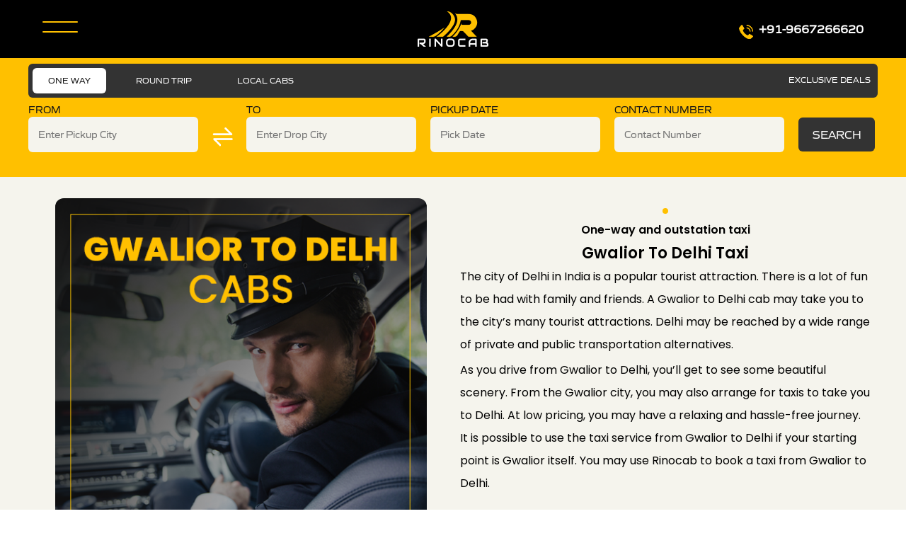

--- FILE ---
content_type: text/html; charset=UTF-8
request_url: https://www.rinocab.com/gwalior-to-delhi-cabs/
body_size: 45154
content:
<!DOCTYPE html>
<html lang="en-US" class="no-js no-svg">
	<head>
	<meta charset="UTF-8">
		<!-- responsive meta -->
	<meta name="viewport" content="width=device-width, initial-scale=1">
	<!-- For IE -->
    <meta http-equiv="X-UA-Compatible" content="IE=edge">
	<link rel="icon" type="image/png" href="https://www.rinocab.com/wp-content/uploads/2022/11/favicon-16x16-1.png" sizes="16x16" />
        <style>
        .pro-wccp:before {
            content: "\f160";
            top: 3px;
        }
        .pro-wccp:before{
            color:#02CA03 !important
        }
        .pro-wccp {
            transform: rotate(45deg);
        }
    </style>
    <script id="wccp_pro_disable_selection" type="1470bfd8e0ef93af350a81f2-text/javascript">

var image_save_msg = 'You are not allowed to save images!';

var no_menu_msg = 'Context menu disabled!';

var smessage = "<b>Alert: </b>Content selection is disabled!!";


"use strict";
/* This because search property "includes" does not supported by IE*/
if (!String.prototype.includes) {
String.prototype.includes = function(search, start) {
  if (typeof start !== 'number') {
	start = 0;
  }

  if (start + search.length > this.length) {
	return false;
  } else {
	return this.indexOf(search, start) !== -1;
  }
};
}
/*////////////////////////////////////*/
let canCall = true;

function call_disable_copy_WithDelay(e) {
  if (canCall) {
    canCall = false;
    disable_copy(e);
    setTimeout(() => {
      canCall = true;
    }, 1000);
  }
}

function disable_copy(e)
{
	window.wccp_pro_iscontenteditable_flag = false;
	
	wccp_pro_log_to_console_if_allowed("function", "disable_copy");
	
	var e = e || window.event; // also there is no e.target property in IE. instead IE uses window.event.srcElement
  	
	var target = e.target || e.srcElement;

	var elemtype = e.target.nodeName;
	
	elemtype = elemtype.toUpperCase();
	
	if (apply_class_exclusion(e) == "Yes") return true;

	if(wccp_pro_iscontenteditable(e) == true) {return true;}
	
	if(is_content_editable_element(current_clicked_element) == true)
	{
		return true;
	}
	else
	{
		if (smessage !== "" && e.detail == 2)
			show_wccp_pro_message(smessage);
		
		if (isSafari)
		{
			return true;
		}
		else
		{
			//wccp_pro_clear_any_selection();
			
			return false;
		}
	}
	
	/*disable context menu when shift + right click is pressed*/
	var shiftPressed = 0;
	
	var evt = e?e:window.event;
	
	if (parseInt(navigator.appVersion)>3) {
		
		if (document.layers && navigator.appName=="Netscape")
			
			shiftPressed = (e.modifiers-0>3);
			
		else
			
			shiftPressed = e.shiftKey;
			
		if (shiftPressed) {
			
			if (smessage !== "") show_wccp_pro_message(smessage);
			
			var isFirefox = typeof InstallTrigger !== 'undefined';   /* Firefox 1.0+ */
			
			if (isFirefox) {
			evt.cancelBubble = true;
			if (evt.stopPropagation) evt.stopPropagation();
			if (evt.preventDefault()) evt.preventDefault();
			show_wccp_pro_message (smessage);
			wccp_pro_clear_any_selection();
			return false;
			}
			
			wccp_pro_clear_any_selection();
			return false;
		}
	}
	
	if(e.which === 2 ){
	var clickedTag_a = (e==null) ? event.srcElement.tagName : e.target.tagName;
	   show_wccp_pro_message(smessage);
       wccp_pro_clear_any_selection(); return false;
    }
	var isSafari = /Safari/.test(navigator.userAgent) && /Apple Computer/.test(navigator.vendor);
	var checker_IMG = 'checked';
	if (elemtype == "IMG" && checker_IMG == 'checked' && e.detail == 2) {show_wccp_pro_message(alertMsg_IMG);wccp_pro_clear_any_selection();return false;}

    //elemtype must be merged by elemtype checker on function disable_copy & disable_hot_keys
	if (is_content_editable_element(elemtype) == false)
	{
		if (smessage !== "" && e.detail == 2)
			show_wccp_pro_message(smessage);
		
		if (isSafari)
		{
			return true;
		}
		else
		{
			wccp_pro_clear_any_selection(); return false;
		}
	}
	else
	{
		return true;
	}
}
////////////////////////////
function disable_copy_ie()
{
	wccp_pro_log_to_console_if_allowed("function", "disable_copy_ie_function_started");
	
	var e = e || window.event;
	/*also there is no e.target property in IE.*/
	/*instead IE uses window.event.srcElement*/
  	var target = e.target || e.srcElement;
	
	var elemtype = window.event.srcElement.nodeName;
	
	elemtype = elemtype.toUpperCase();

	if(wccp_pro_iscontenteditable(e) == true) return true;
	
	if (apply_class_exclusion(e) == "Yes") return true;
	
	if (elemtype == "IMG") {show_wccp_pro_message(alertMsg_IMG);return false;}
	
	//elemtype must be merged by elemtype checker on function disable_copy & disable_hot_keys
	if (is_content_editable_element(elemtype) == false)
	{
		return false;
	}
}
function disable_drag_text(e)
{
	wccp_pro_log_to_console_if_allowed("function", "disable_drag_text");
	
	/*var isSafari = /Safari/.test(navigator.userAgent) && /Apple Computer/.test(navigator.vendor);*/
	/*if (isSafari) {show_wccp_pro_message(alertMsg_IMG);return false;}*/
	
	var e = e || window.event; // also there is no e.target property in IE. instead IE uses window.event.srcElement*/
  	
	var target = e.target || e.srcElement;
	
	/*For contenteditable tags*/
	
	if (apply_class_exclusion(e) == "Yes") return true;

	var elemtype = e.target.nodeName;
	
	elemtype = elemtype.toUpperCase();
	
	var disable_drag_text_drop = 'checked';
	
	if (disable_drag_text_drop != "checked")  return true;
	
	if (window.location.href.indexOf("/user/") > -1) {
      return true; /*To allow users to drag & drop images when editing thier profiles*/
    }
	
	return false;
}

/*/////////////////special for safari Start////////////////*/
var onlongtouch;

var timer;

var touchduration = 1000; /*length of time we want the user to touch before we do something*/

var elemtype = "";

function touchstart(e)
{
	wccp_pro_log_to_console_if_allowed("function", "touchstart");
	
	var e = e || window.event;
	/*also there is no e.target property in IE.*/
	/*instead IE uses window.event.srcElement*/
  	var target = e.target || e.srcElement;
	
	elemtype = window.event.srcElement.nodeName;
	
	elemtype = elemtype.toUpperCase();
	
	if(!wccp_pro_is_passive()) e.preventDefault();
	if (!timer) {
		timer = setTimeout(onlongtouch, touchduration);
	}
}

function touchend()
{
	wccp_pro_log_to_console_if_allowed("function", "touchend");
	
    /*stops short touches from firing the event*/
    if (timer) {
        clearTimeout(timer);
        timer = null;
    }
	onlongtouch();
}

onlongtouch = function(e)/*this will clear the current selection if any_not_editable_thing selected*/
{
	wccp_pro_log_to_console_if_allowed("function", "onlongtouch");
	
	if (is_content_editable_element(elemtype) == false)
	{
		if (window.getSelection) {
			if (window.getSelection().empty) { /*Chrome*/
			window.getSelection().empty();
			} else if (window.getSelection().removeAllRanges) {  /*Firefox*/
			window.getSelection().removeAllRanges();
			}
		} else if (document.selection) {  /*IE?*/
			var textRange = document.body.createTextRange();
			textRange.moveToElementText(element);
			textRange.select();

			document.selection.empty();
		}
		return false;
	}
};

document.addEventListener("DOMContentLoaded", function(event)
	{ 
		window.addEventListener("touchstart", touchstart, false);
		window.addEventListener("touchend", touchend, false);
	});


function wccp_pro_is_passive()
{
	wccp_pro_log_to_console_if_allowed("function", "wccp_pro_is_passive");
	
	var cold = false,
	hike = function() {};

	try {
	var aid = Object.defineProperty({}, 'passive', {
	get() {cold = true}
	});
	window.addEventListener('test', hike, aid);
	window.removeEventListener('test', hike, aid);
	} catch (e) {}

	return cold;
}
/*/////////////////////////////////////////////////////////////////*/
function reEnable()
{
	return true;
}

if(navigator.userAgent.indexOf('MSIE')==-1) //If not IE
{
	document.ondragstart = disable_drag_text;
	document.onselectstart = call_disable_copy_WithDelay;
	document.onselectionchange = call_disable_copy_WithDelay;
	//document.onmousedown = disable_copy;
	//document.addEventListener('click', disable_copy, false);
	//document.addEventListener('click', set_current_clicked_element, false);
	document.addEventListener('mousedown', set_current_clicked_element, false);
	//document.onclick = reEnable;
}else
{
	document.onselectstart = disable_copy_ie;
}

var current_clicked_element = "";

var current_clicked_object = null;

function set_current_clicked_element(e)
{
	var e = e || window.event; // also there is no e.target property in IE. instead IE uses window.event.srcElement
  	
	var target = e.target || e.srcElement;

	var elemtype = e.target.nodeName;
	
	elemtype = elemtype.toUpperCase();
	
	current_clicked_element = elemtype;
	
	console.log("current_clicked_element = " + current_clicked_element);
}
</script>
<script id="wccp_pro_disable_hot_keys" type="1470bfd8e0ef93af350a81f2-text/javascript">
/*****************For contenteditable tags***************/
var wccp_pro_iscontenteditable_flag = false;

function wccp_pro_iscontenteditable(e)
{
	var e = e || window.event; // also there is no e.target property in IE. instead IE uses window.event.srcElement
  	
	var target = e.target || e.srcElement;
	
	var iscontenteditable = "false";
		
	if(typeof target.getAttribute!="undefined" )
	{
		iscontenteditable = target.getAttribute("contenteditable"); // Return true or false as string
		
		if(typeof target.hasAttribute!="undefined")
		{
			if(target.hasAttribute("contenteditable"))
				iscontenteditable = true;
		}
	}
	
	console.log("iscontenteditable:" + iscontenteditable);
	
	var iscontenteditable2 = false;
	
	if(typeof target.isContentEditable!="undefined" ) iscontenteditable2 = target.isContentEditable; // Return true or false as boolean

	if(target.parentElement !=null) iscontenteditable2 = target.parentElement.isContentEditable;
	
	if (iscontenteditable == "true" || iscontenteditable == true || iscontenteditable2 == true)
	{
		if(typeof target.style!="undefined" ) target.style.cursor = "text";
		
		//wccp_pro_log_to_console_if_allowed("", iscontenteditable + " " + iscontenteditable2);
		
		wccp_pro_iscontenteditable_flag = true;
		
		wccp_pro_log_to_console_if_allowed("function", "wccp_pro_iscontenteditable: true");
		
		return true;
	}
	wccp_pro_log_to_console_if_allowed("function", "wccp_pro_iscontenteditable: false");
	
	//wccp_pro_iscontenteditable_flag = false;
}
/******************************************************/
function wccp_pro_clear_any_selection()
{
	if(window.wccp_pro_iscontenteditable_flag == true) return;
	
	wccp_pro_log_to_console_if_allowed("function", "wccp_pro_clear_any_selection");
	
	var myName = wccp_pro_clear_any_selection.caller.toString();
	
	myName = myName.substr('function '.length);
	
	myName = myName.substr(0, myName.indexOf('('));

	console.log("called_by: " + myName);
	
	if (window.getSelection)
	{
		if (window.getSelection().empty)
		{  // Chrome
			window.getSelection().empty();
		} else if (window.getSelection().removeAllRanges) 
		{  // Firefox
			window.getSelection().removeAllRanges();
		}
	} else if (document.selection)
	{  // IE?
		document.selection.empty();
	}
	
	//show_wccp_pro_message("You are not allowed to make this operation");
}


/*Is content_editable element*/
function is_content_editable_element(element_name = "")
{
	if (element_name == "TEXT" || element_name == "#TEXT" || element_name == "TEXTAREA" || element_name == "INPUT" || element_name == "PASSWORD" || element_name == "SELECT" || element_name == "OPTION" || element_name == "EMBED" || element_name == "CODE" || element_name == "CODEBLOCK")
	{
		wccp_pro_log_to_console_if_allowed("function", "is_content_editable_element: true >>" + element_name);
		
		return true;
	}
	wccp_pro_log_to_console_if_allowed("function", "is_content_editable_element: false >>" + element_name);
	
	return false;
}
/*Is selection enabled element*/
/*
function is_selection_enabled_element(element_name = "")
{
	if (is_content_editable_element == true)
	{
		wccp_pro_log_to_console_if_allowed("function", "is_selection_enabled_element: true >>" + element_name);
		
		return true;
	}
	wccp_pro_log_to_console_if_allowed("function", "is_selection_enabled_element: false >>" + element_name);
	
	return false;
}
*/
/*Hot keys function  */
function disable_hot_keys(e)
{
	wccp_pro_log_to_console_if_allowed("function", "disable_hot_keys");
	
	e = e || window.event;
	
	//console.log(e);
	
	if (!e) return;
	
	var key;

		if(window.event)
			  key = window.event.keyCode;     /*IE*/
		else if (e.hasOwnProperty("which")) key = e.which;     /*firefox (97)*/

	wccp_pro_log_to_console_if_allowed("Data:", key);
	
			
		if (key == 123 || (e.ctrlKey && e.shiftKey && e.keyCode == 'J'.charCodeAt(0)) )//F12 chrome developer key disable
		{
			show_wccp_pro_message('You are not allowed to do this action on the current page!!');
			
			return false;
		}
		
	var elemtype = e.target.tagName;
	
	elemtype = elemtype.toUpperCase();
	
	var sel = getSelectionTextAndContainerElement();
	
	if(elemtype == "BODY" && sel.text != "") elemtype = sel.containerElement.tagName; /* no need for it when tag name is BODY, so we get the selected text tag name */

	/*elemtype must be merged by elemtype checker on function disable_copy & disable_copy_ie*/
	if (is_content_editable_element(elemtype) == true)
	{
		elemtype = 'TEXT';
	}
	
	if(wccp_pro_iscontenteditable(e) == true) elemtype = 'TEXT';
	
		if (key == 44)/*For any emement type, text elemtype is not excluded here, (prntscr (44)*/
		{
			copyTextToClipboard("");
			show_wccp_pro_message('You are not allowed to do this action on the current page!!');
			return false;
		}	
	if (e.ctrlKey || e.metaKey)
	{
		if (elemtype!= 'TEXT' && (key == 97 || key == 99 || key == 120 || key == 26 || key == 43))
		{
			 show_wccp_pro_message('<b>Alert:</b> You are not allowed to copy content or view source');
			 return false;
		}
		if (elemtype!= 'TEXT')
		{
						
			if (key == 65)
			{
				show_wccp_pro_message('You are not allowed to do this action on the current page!!');
				return false;
			}			
						
			if (key == 67)
			{
				show_wccp_pro_message('You are not allowed to do this action on the current page!!');
				return false;
			}			
						
			if (key == 88)
			{
				show_wccp_pro_message('You are not allowed to do this action on the current page!!');
				return false;
			}			
					}
				
				if (key == 80)
		{
			show_wccp_pro_message('You are not allowed to do this action on the current page!!');
			return false;
		}		
				if (key == 44)
		{
			copyTextToClipboard("no");
			show_wccp_pro_message('You are not allowed to do this action on the current page!!');
			return false;
		}		
		
					if (key == 73)//F12 chrome developer key disable
			{
				show_wccp_pro_message('You are not allowed to do this action on the current page!!');
				return false;
			}
				
				
		if (key == 83)
		{
			show_wccp_pro_message('You are not allowed to do this action on the current page!!');
			return false;
		}    }
return true;
}


window.addEventListener('load', function (){
	if(window.Zepto || !window.jQuery) jQuery =  $;
	jQuery(document).ready(function() {
	  jQuery(document).bind("keyup keydown", disable_hot_keys);
	});
});

</script>
<style>
.wccp_pro_copy_code_button
{
	line-height: 6px;
	width: auto;
	font-size: 8pt;
	font-family: tahoma;
	margin-top: 1px;
	margin-right: 2px;
	position:absolute;
	top:0;
	right:0;
	border-radius: 4px;
	opacity: 100%;
	margin-top: -30px;
}
.wccp_pro_copy_code_button:hover
{
	opacity: 100%;
}

.wccp_pro_copy_code_button[disabled]
{
	opacity: 40%;
	border-color: red;
}
code,pre
{
	overflow: visible;
	white-space: pre-line;
}
</style>
<script id="wccp_pro_disable_Right_Click" type="1470bfd8e0ef93af350a81f2-text/javascript">
		function nocontext(e) {

			wccp_pro_log_to_console_if_allowed("function", "nocontext");
			
			e = e || window.event; // also there is no e.target property in IE. instead IE uses window.event.srcElement
			
			if (apply_class_exclusion(e) == 'Yes') return true;
			
	    	var exception_tags = 'NOTAG,';
			
	        var clickedTag = (e==null) ? event.srcElement.tagName : e.target.tagName;
			
			console.log("clickedTag: " + clickedTag);
			
			var target = e.target || e.srcElement;
			
			var parent_tag = ""; var parent_of_parent_tag = "";
			
			if(target.parentElement != null)
			{
				parent_tag = target.parentElement.tagName;
				
				if(target.parentElement.parentElement != null) parent_of_parent_tag = target.parentElement.parentElement.tagName;
			}
			
	        var checker = 'checked';
	        if ((clickedTag == "IMG" || clickedTag == "FIGURE" || clickedTag == "SVG" || clickedTag == "PROTECTEDIMGDIV") && checker == 'checked') {
	            if (alertMsg_IMG != "")show_wccp_pro_message(alertMsg_IMG);
	            return false;
	        }else {exception_tags = exception_tags + 'IMG,';}
			
			checker = '';
			if ((clickedTag == "VIDEO" || clickedTag == "PROTECTEDWCCPVIDEO" || clickedTag == "EMBED") && checker == 'checked') {
	            if (alertMsg_VIDEO != "")show_wccp_pro_message(alertMsg_VIDEO);
	            return false;
	        }else {exception_tags = exception_tags + 'VIDEO,PROTECTEDWCCPVIDEO,EMBED,';}
	        
	        checker = 'checked';
	        if ((clickedTag == "A" || clickedTag == "TIME" || parent_tag == "A" || parent_of_parent_tag == "A") && checker == 'checked') {
	            if (alertMsg_A != "")show_wccp_pro_message(alertMsg_A);
	            return false;
	        }else {exception_tags = exception_tags + 'A,';if(parent_tag == "A" || parent_of_parent_tag == "A") clickedTag = "A";}

	        checker = 'checked';
	        if ((clickedTag == "P" || clickedTag == "B" || clickedTag == "FONT" ||  clickedTag == "LI" || clickedTag == "UL" || clickedTag == "STRONG" || clickedTag == "OL" || clickedTag == "BLOCKQUOTE" || clickedTag == "TH" || clickedTag == "TR" || clickedTag == "TD" || clickedTag == "SPAN" || clickedTag == "EM" || clickedTag == "SMALL" || clickedTag == "I" || clickedTag == "BUTTON") && checker == 'checked') {
	            if (alertMsg_PB != "")show_wccp_pro_message(alertMsg_PB);
	            return false;
	        }else {exception_tags = exception_tags + 'P,B,FONT,LI,UL,STRONG,OL,BLOCKQUOTE,TD,SPAN,EM,SMALL,I,BUTTON,';}
	        
	        checker = 'checked';
	        if ((clickedTag == "INPUT" || clickedTag == "PASSWORD") && checker == 'checked') {
	            if (alertMsg_INPUT != "")show_wccp_pro_message(alertMsg_INPUT);
	            return false;
	        }else {exception_tags = exception_tags + 'INPUT,PASSWORD,';}
	        
	        checker = 'checked';
	        if ((clickedTag == "H1" || clickedTag == "H2" || clickedTag == "H3" || clickedTag == "H4" || clickedTag == "H5" || clickedTag == "H6" || clickedTag == "ASIDE" || clickedTag == "NAV") && checker == 'checked') {
	            if (alertMsg_H != "")show_wccp_pro_message(alertMsg_H);
	            return false;
	        }else {exception_tags = exception_tags + 'H1,H2,H3,H4,H5,H6,';}
	        
	        checker = 'checked';
	        if (clickedTag == "TEXTAREA" && checker == 'checked') {
	            if (alertMsg_TEXTAREA != "")show_wccp_pro_message(alertMsg_TEXTAREA);
	            return false;
	        }else {exception_tags = exception_tags + 'TEXTAREA,';}
	        
	        checker = 'checked';
	        if ((clickedTag == "DIV" || clickedTag == "BODY" || clickedTag == "HTML" || clickedTag == "ARTICLE" || clickedTag == "SECTION" || clickedTag == "NAV" || clickedTag == "HEADER" || clickedTag == "FOOTER") && checker == 'checked') {
	            if (alertMsg_EmptySpaces != "")show_wccp_pro_message(alertMsg_EmptySpaces);
	            return false;
	        }
	        else
	        {
	        	if (exception_tags.indexOf(clickedTag)!=-1)
	        	{
		        	return true;
		        }
	        	else
	        	return false;
	        }
	    }
		
		function disable_drag_images(e)
		{
			wccp_pro_log_to_console_if_allowed("function", "disable_drag_images");
			
			var e = e || window.event; // also there is no e.target property in IE. instead IE uses window.event.srcElement
			
			var target = e.target || e.srcElement;
			
			//For contenteditable tags
			if (apply_class_exclusion(e) == "Yes") return true;

			var elemtype = e.target.nodeName;
			
			if (elemtype != "IMG") {return;}
			
			elemtype = elemtype.toUpperCase();
			
			var disable_drag_drop_images = 'checked';
			
			if (disable_drag_drop_images != "checked")  return true;
			
			if (window.location.href.indexOf("/user/") > -1) {
			  return true; //To allow users to drag & drop images when editing thier profiles
			}
			
			show_wccp_pro_message(alertMsg_IMG);
			
			return false;
		}
		
	    var alertMsg_IMG = "Alert: Protected image";
	    var alertMsg_A = "Alert: This link is protected";
	    var alertMsg_PB = "Alert: Right click on text is disabled";
	    var alertMsg_INPUT = "Alert: Right click is disabled";
	    var alertMsg_H = "Alert: Right click on headlines is disabled";
	    var alertMsg_TEXTAREA = "Alert: Right click is disabled";
	    var alertMsg_EmptySpaces = "Alert: Right click on empty spaces is disabled";
		var alertMsg_VIDEO = "Alert: Right click on videos is disabled";
	    document.oncontextmenu=null;
		document.oncontextmenu = nocontext;
		document.addEventListener("contextmenu",nocontext);
		window.addEventListener("contextmenu",nocontext);
</script>
	
	<script id="wccp_pro_disable_drag_images" type="1470bfd8e0ef93af350a81f2-text/javascript">
	document.ondragstart = disable_drag_images;
		window.addEventListener('load', function (){
			if(window.Zepto || !window.jQuery) jQuery =  $;
			jQuery(document).ready(function(){
				jQuery('img').each(function() {
					jQuery(this).attr('draggable', false);
				});
			});
		});
	</script>
	<style id="wccp_pro_style1">
		img{
			-moz-user-select: none;
			-webkit-user-select: none;
			-ms-user-select: none;
			-khtml-user-select: none;
			user-select: none;
			-webkit-user-drag: none;
		}
	</style>
<style>/* Start your code after this line */
 
/* End your code before this line */</style>	<script id="wccp_pro_css_disable_selection" type="1470bfd8e0ef93af350a81f2-text/javascript">
	function wccp_pro_msieversion() 
		{
			var ua = window.navigator.userAgent;
			var msie = ua.indexOf("MSIE");
			var msie2 = ua.indexOf("Edge");
			var msie3 = ua.indexOf("Trident");

		if (msie > -1 || msie2 > -1 || msie3 > -1) // If Internet Explorer, return version number
		{
			return "IE";
		}
		else  // If another browser, return 0
		{
			return "otherbrowser";
		}
	}
    
	var e = document.getElementsByTagName('H1')[0];
	if(e && wccp_pro_msieversion() == "IE")
	{
		e.setAttribute('unselectable',"on");
	}
	</script>
<script id="wccp_pro_class_exclusion" type="1470bfd8e0ef93af350a81f2-text/javascript">
function copyToClipboard(elem) {
	  // create hidden text element, if it doesn't already exist
    var targetId = "_wccp_pro_hiddenCopyText_";
    {
        // must use a temporary form element for the selection and copy
        target = document.getElementById(targetId);
        if (!target) {
            var target = document.createElement("textarea");
            target.style.position = "absolute";
            target.style.left = "-9999px";
            target.style.top = "0";
            target.id = targetId;
            document.body.appendChild(target);
        }
        target.textContent = elem.textContent;
    }
    // select the content
    var currentFocus = document.activeElement;
    target.focus();
    target.setSelectionRange(0, target.value.length);
    
    // copy the selection
    var succeed;
    try {
    	  succeed = document.execCommand("copy");
    } catch(e) {
        succeed = false;
    }

    // restore original focus
    if (currentFocus && typeof currentFocus.focus === "function") {
        currentFocus.focus();
    }
    
    
	// clear temporary content
	target.textContent = "";
	document.getElementsByTagName('span')[0].innerHTML = " ";
    return succeed;
}
/**************************************************/
function wccp_pro_log_to_console_if_allowed(title = "title", data = "")
{
	var myName = "";
	
	if(wccp_pro_log_to_console_if_allowed.caller != null) myName = wccp_pro_log_to_console_if_allowed.caller.toString();
	
	myName = myName.substr('function '.length);
	
	myName = myName.substr(0, myName.indexOf('('));

	//console.log("function_name: " + myName);
	
	}
/**************************************************/
function fallbackCopyTextToClipboard(text) {
  var textArea = document.createElement("textarea");
  textArea.value = text;
  document.body.appendChild(textArea);
  textArea.focus();
  textArea.select();

  try {
    var successful = document.execCommand("copy");
    var msg = successful ? "successful" : "unsuccessful";
    console.log("Fallback: Copying text command was " + msg);
  } catch (err) {
    console.error("Fallback: Oops, unable to copy", err);
  }

  document.body.removeChild(textArea);
}
/*****************************************/
function copyTextToClipboard(text) {
  if (!navigator.clipboard) {
    fallbackCopyTextToClipboard(text);
    return;
  }
  navigator.clipboard.writeText(text).then(
    function() {
      console.log("Async: Copying to clipboard was successful!");
    },
    function(err) {
      console.error("Async: Could not copy text: ", err);
    }
  );
}
/*****************************************/
/*getSelectionTextAndContainerElement*/
function getSelectionTextAndContainerElement()
{
    var text = "", containerElement = null;
    if (typeof window.getSelection != "undefined") {
        var sel = window.getSelection();
        if (sel.rangeCount) {
            var node = sel.getRangeAt(0).commonAncestorContainer;
            containerElement = node.nodeType == 1 ? node : node.parentNode;
			if (typeof(containerElement.parentElement) != 'undefined') current_clicked_object = containerElement.parentElement;
            text = sel.toString();
        }
    } else if (typeof document.selection != "undefined" && document.selection.type != "Control")
	{
        var textRange = document.selection.createRange();
        containerElement = textRange.parentElement();
        text = textRange.text;
    }
    
	return {
        text: text,
        containerElement: containerElement
    };
}

function getSelectionParentElement() {
    var parentEl = null, sel;
	
    if (window.getSelection) {
        sel = window.getSelection();
        if (sel.rangeCount) {
            parentEl = sel.getRangeAt(0).commonAncestorContainer;
			//sel.getRangeAt(0).startContainer.parentNode;
            if (parentEl.nodeType != 1) {
                parentEl = parentEl.parentNode;
            }
        }
    } else if ( (sel = document.selection) && sel.type != "Control") {
        parentEl = sel.createRange().parentElement();
    }
	
	let arr = new Array();
	
	arr["nodeName"] = "cant_find_parent_element";
	
	if(parentEl != null)
		return parentEl;
	else
		return arr;
}
/*****************************************/
function sleep(ms) {
    return new Promise(resolve => setTimeout(resolve, ms));
}
/*****************************************/
</script>

<script id="apply_class_exclusion" type="1470bfd8e0ef93af350a81f2-text/javascript">
function apply_class_exclusion(e)
{
	wccp_pro_log_to_console_if_allowed("function", "apply_class_exclusion" + e);
	
	var my_return = 'No';
	
	var e = e || window.event; // also there is no e.target property in IE. instead IE uses window.event.srcElement
  	
	var target = e.target || e.srcElement || 'nothing';
	
	//if(target.parentElement != null) console.log (target.parentElement.className);
	
	var excluded_classes = '' + '';
	
	var class_to_exclude = "";
	
	if(target.parentElement != null)
	{
		class_to_exclude = target.className + ' ' + target.parentElement.className || '';
	}else{
		class_to_exclude = target.className;
	}
	
	var class_to_exclude_array = Array();
	
	//console.log(class_to_exclude);
	
	if (typeof(class_to_exclude) != 'undefined') class_to_exclude_array = class_to_exclude.split(" ");
	
	//console.log (class_to_exclude_array);
	
	class_to_exclude_array.forEach(function(item)
	{
		if(item != '' && excluded_classes.indexOf(item)>=0)
		{
			//target.style.cursor = "text";
			
			//console.log ('Yes');
			
			my_return = 'Yes';
		}
	});

	try {
		class_to_exclude = target.parentElement.getAttribute('class') || target.parentElement.className || '';
		}
	catch(err) 
		{
		class_to_exclude = '';
		}
	
	if(class_to_exclude != '' && excluded_classes.indexOf(class_to_exclude)>=0)
	{
		//target.style.cursor = "text";
		my_return = 'Yes';
	}

	return my_return;
}
</script>
<style id="wccp_pro_style2" data-asas-style="">

	
	*[contenteditable] , [contenteditable] *,*[contenteditable="true"] , [contenteditable="true"] * { /* for contenteditable tags*/ , /* for tags inside contenteditable tags*/
	  -webkit-user-select: auto !important;
	  cursor: text !important;
	  user-select: text !important;
	  pointer-events: auto !important;
	}
	
	/*
	*[contenteditable]::selection, [contenteditable] *::selection, [contenteditable="true"]::selection, [contenteditable="true"] *::selection { background: Highlight !important; color: HighlightText !important;}
	*[contenteditable]::-moz-selection, [contenteditable="true"] *::-moz-selection { background: Highlight !important; color: HighlightText !important;}
	input::selection,textarea::selection, code::selection, code > *::selection { background: Highlight !important; color: HighlightText !important;}
	input::-moz-selection,textarea::-moz-selection, code::-moz-selection, code > *::-moz-selection { background: Highlight !important; color: HighlightText !important;}
	*/
	a{ cursor: pointer ; pointer-events: auto !important;}

	</style><style>TEXT,TEXTAREA,input[type="text"] {cursor: text !important; user-select: text !important;}</style><meta name='robots' content='index, follow, max-image-preview:large, max-snippet:-1, max-video-preview:-1' />

<!-- Google Tag Manager for WordPress by gtm4wp.com -->
<script data-cfasync="false" data-pagespeed-no-defer>
	var gtm4wp_datalayer_name = "dataLayer";
	var dataLayer = dataLayer || [];
</script>
<!-- End Google Tag Manager for WordPress by gtm4wp.com -->
	<!-- This site is optimized with the Yoast SEO plugin v26.6 - https://yoast.com/wordpress/plugins/seo/ -->
	<title>Gwalior To Delhi Cabs - Rinocab</title><link rel="preload" data-rocket-preload as="style" href="https://fonts.googleapis.com/css?family=Poppins%3A300%2C300i%2C400%2C400i%2C500%2C500i%2C600%2C600i%2C700%7CRubik%3A300%2C300i%2C400%2C400i%2C500%2C500i%2C700%2C700i%2C900%2C900i%7CKaushan%20Script%7CRoboto%3A100%2C100italic%2C200%2C200italic%2C300%2C300italic%2C400%2C400italic%2C500%2C500italic%2C600%2C600italic%2C700%2C700italic%2C800%2C800italic%2C900%2C900italic%7CRoboto%20Slab%3A100%2C100italic%2C200%2C200italic%2C300%2C300italic%2C400%2C400italic%2C500%2C500italic%2C600%2C600italic%2C700%2C700italic%2C800%2C800italic%2C900%2C900italic&#038;subset=latin%2Clatin-ext&#038;display=swap" /><script src="/cdn-cgi/scripts/7d0fa10a/cloudflare-static/rocket-loader.min.js" data-cf-settings="1470bfd8e0ef93af350a81f2-|49"></script><link rel="stylesheet" href="https://fonts.googleapis.com/css?family=Poppins%3A300%2C300i%2C400%2C400i%2C500%2C500i%2C600%2C600i%2C700%7CRubik%3A300%2C300i%2C400%2C400i%2C500%2C500i%2C700%2C700i%2C900%2C900i%7CKaushan%20Script%7CRoboto%3A100%2C100italic%2C200%2C200italic%2C300%2C300italic%2C400%2C400italic%2C500%2C500italic%2C600%2C600italic%2C700%2C700italic%2C800%2C800italic%2C900%2C900italic%7CRoboto%20Slab%3A100%2C100italic%2C200%2C200italic%2C300%2C300italic%2C400%2C400italic%2C500%2C500italic%2C600%2C600italic%2C700%2C700italic%2C800%2C800italic%2C900%2C900italic&#038;subset=latin%2Clatin-ext&#038;display=swap" media="print" onload="this.media='all'" /><noscript><link rel="stylesheet" href="https://fonts.googleapis.com/css?family=Poppins%3A300%2C300i%2C400%2C400i%2C500%2C500i%2C600%2C600i%2C700%7CRubik%3A300%2C300i%2C400%2C400i%2C500%2C500i%2C700%2C700i%2C900%2C900i%7CKaushan%20Script%7CRoboto%3A100%2C100italic%2C200%2C200italic%2C300%2C300italic%2C400%2C400italic%2C500%2C500italic%2C600%2C600italic%2C700%2C700italic%2C800%2C800italic%2C900%2C900italic%7CRoboto%20Slab%3A100%2C100italic%2C200%2C200italic%2C300%2C300italic%2C400%2C400italic%2C500%2C500italic%2C600%2C600italic%2C700%2C700italic%2C800%2C800italic%2C900%2C900italic&#038;subset=latin%2Clatin-ext&#038;display=swap" /></noscript>
<link rel="preload" as="font" href="https://www.rinocab.com/wp-content/themes/conexi/conexi/fonts/RinocabR.otf" crossorigin>
<link rel="preload" as="font" href="https://www.rinocab.com/wp-content/themes/conexi/conexi/fonts/RinocabG.otf" crossorigin>
	<link rel="canonical" href="https://www.rinocab.com/gwalior-to-delhi-cabs/" />
	<meta property="og:locale" content="en_US" />
	<meta property="og:type" content="article" />
	<meta property="og:title" content="Gwalior To Delhi Cabs - Rinocab" />
	<meta property="og:description" content="  One-way and outstation taxi Gwalior to Delhi Taxi The city of Delhi in India is a popular tourist attraction. There is a lot of fun to be had with family and friends. A Gwalior to Delhi cab may take you to the city&#8217;s many tourist attractions. Delhi may be reached by a wide range [&hellip;]" />
	<meta property="og:url" content="https://www.rinocab.com/gwalior-to-delhi-cabs/" />
	<meta property="og:site_name" content="Rinocab" />
	<meta property="article:publisher" content="https://www.facebook.com/rinocab" />
	<meta property="article:modified_time" content="2023-10-26T20:14:06+00:00" />
	<meta property="og:image" content="https://www.rinocab.com/wp-content/uploads/2023/03/Gwalior_To_Delhi_Cabs.png" />
	<meta name="twitter:card" content="summary_large_image" />
	<meta name="twitter:label1" content="Est. reading time" />
	<meta name="twitter:data1" content="7 minutes" />
	<script type="application/ld+json" class="yoast-schema-graph">{"@context":"https://schema.org","@graph":[{"@type":"WebPage","@id":"https://www.rinocab.com/gwalior-to-delhi-cabs/","url":"https://www.rinocab.com/gwalior-to-delhi-cabs/","name":"Gwalior To Delhi Cabs - Rinocab","isPartOf":{"@id":"https://www.rinocab.com/#website"},"primaryImageOfPage":{"@id":"https://www.rinocab.com/gwalior-to-delhi-cabs/#primaryimage"},"image":{"@id":"https://www.rinocab.com/gwalior-to-delhi-cabs/#primaryimage"},"thumbnailUrl":"https://www.rinocab.com/wp-content/uploads/2023/03/Gwalior_To_Delhi_Cabs.png","datePublished":"2023-03-16T06:50:39+00:00","dateModified":"2023-10-26T20:14:06+00:00","breadcrumb":{"@id":"https://www.rinocab.com/gwalior-to-delhi-cabs/#breadcrumb"},"inLanguage":"en-US","potentialAction":[{"@type":"ReadAction","target":["https://www.rinocab.com/gwalior-to-delhi-cabs/"]}]},{"@type":"ImageObject","inLanguage":"en-US","@id":"https://www.rinocab.com/gwalior-to-delhi-cabs/#primaryimage","url":"https://www.rinocab.com/wp-content/uploads/2023/03/Gwalior_To_Delhi_Cabs.png","contentUrl":"https://www.rinocab.com/wp-content/uploads/2023/03/Gwalior_To_Delhi_Cabs.png","width":540,"height":549,"caption":"Gwalior_To_Delhi_Cabs"},{"@type":"BreadcrumbList","@id":"https://www.rinocab.com/gwalior-to-delhi-cabs/#breadcrumb","itemListElement":[{"@type":"ListItem","position":1,"name":"Home","item":"https://www.rinocab.com/"},{"@type":"ListItem","position":2,"name":"Gwalior To Delhi Cabs"}]},{"@type":"WebSite","@id":"https://www.rinocab.com/#website","url":"https://www.rinocab.com/","name":"Rinocab","description":"One way &amp; Outstation Taxi Service Provider","publisher":{"@id":"https://www.rinocab.com/#organization"},"alternateName":"Rinocab","potentialAction":[{"@type":"SearchAction","target":{"@type":"EntryPoint","urlTemplate":"https://www.rinocab.com/?s={search_term_string}"},"query-input":{"@type":"PropertyValueSpecification","valueRequired":true,"valueName":"search_term_string"}}],"inLanguage":"en-US"},{"@type":"Organization","@id":"https://www.rinocab.com/#organization","name":"Rinocab","alternateName":"rinocab","url":"https://www.rinocab.com/","logo":{"@type":"ImageObject","inLanguage":"en-US","@id":"https://www.rinocab.com/#/schema/logo/image/","url":"https://www.rinocab.com/wp-content/uploads/2022/12/rinocab-1024x698.png","contentUrl":"https://www.rinocab.com/wp-content/uploads/2022/12/rinocab-1024x698.png","width":1024,"height":698,"caption":"Rinocab"},"image":{"@id":"https://www.rinocab.com/#/schema/logo/image/"},"sameAs":["https://www.facebook.com/rinocab","https://www.instagram.com/rino_cab/","https://www.youtube.com/channel/UCnQ5ry3Fxn726y88sE7Ejiw"]}]}</script>
	<!-- / Yoast SEO plugin. -->


<link rel='dns-prefetch' href='//fonts.googleapis.com' />

<style id='wp-img-auto-sizes-contain-inline-css' type='text/css'>
img:is([sizes=auto i],[sizes^="auto," i]){contain-intrinsic-size:3000px 1500px}
/*# sourceURL=wp-img-auto-sizes-contain-inline-css */
</style>
<style id='classic-theme-styles-inline-css' type='text/css'>
/*! This file is auto-generated */
.wp-block-button__link{color:#fff;background-color:#32373c;border-radius:9999px;box-shadow:none;text-decoration:none;padding:calc(.667em + 2px) calc(1.333em + 2px);font-size:1.125em}.wp-block-file__button{background:#32373c;color:#fff;text-decoration:none}
/*# sourceURL=/wp-includes/css/classic-themes.min.css */
</style>
<link data-minify="1" rel='stylesheet' id='pb_animate-css' href='https://www.rinocab.com/wp-content/cache/min/1/wp-content/plugins/ays-popup-box/public/css/animate.css?ver=1760219697' type='text/css' media='all' />
<link data-minify="1" rel='stylesheet' id='woocommerce-layout-css' href='https://www.rinocab.com/wp-content/cache/min/1/wp-content/plugins/woocommerce/assets/css/woocommerce-layout.css?ver=1760219697' type='text/css' media='all' />
<link data-minify="1" rel='stylesheet' id='woocommerce-smallscreen-css' href='https://www.rinocab.com/wp-content/cache/min/1/wp-content/plugins/woocommerce/assets/css/woocommerce-smallscreen.css?ver=1760219697' type='text/css' media='only screen and (max-width: 768px)' />
<link data-minify="1" rel='stylesheet' id='woocommerce-general-css' href='https://www.rinocab.com/wp-content/cache/background-css/www.rinocab.com/wp-content/cache/min/1/wp-content/plugins/woocommerce/assets/css/woocommerce.css?ver=1760219697&wpr_t=1767089481' type='text/css' media='all' />
<style id='woocommerce-inline-inline-css' type='text/css'>
.woocommerce form .form-row .required { visibility: visible; }
/*# sourceURL=woocommerce-inline-inline-css */
</style>
<link rel='stylesheet' id='main-color-css' href='https://www.rinocab.com/wp-content/themes/conexi/conexi/assets/css/color.php?main_color=ffc000&#038;ver=6.9' type='text/css' media='all' />

<link rel='stylesheet' id='conexi-animate-css' href='https://www.rinocab.com/wp-content/themes/conexi/conexi/assets/css/animate.css?ver=6.9' type='text/css' media='all' />
<link rel='stylesheet' id='conexi-bootstrap-css' href='https://www.rinocab.com/wp-content/themes/conexi/conexi/assets/css/bootstrap.min.css?ver=6.9' type='text/css' media='all' />
<link rel='stylesheet' id='conexi-bootstrap-select-css' href='https://www.rinocab.com/wp-content/themes/conexi/conexi/assets/css/bootstrap-select.min.css?ver=6.9' type='text/css' media='all' />
<link rel='stylesheet' id='conexi-fontawesome-all-css' href='https://www.rinocab.com/wp-content/themes/conexi/conexi/assets/css/fontawesome-all.css?ver=6.9' type='text/css' media='all' />
<link rel='stylesheet' id='conexi-hover-min-css' href='https://www.rinocab.com/wp-content/themes/conexi/conexi/assets/css/hover-min.css?ver=6.9' type='text/css' media='all' />
<link rel='stylesheet' id='conexi-bxslider-css' href='https://www.rinocab.com/wp-content/cache/background-css/www.rinocab.com/wp-content/themes/conexi/conexi/assets/css/jquery.bxslider.min.css?ver=6.9&wpr_t=1767089481' type='text/css' media='all' />
<link rel='stylesheet' id='conexi-magnific-popup-css' href='https://www.rinocab.com/wp-content/themes/conexi/conexi/assets/css/magnific-popup.css?ver=6.9' type='text/css' media='all' />
<link rel='stylesheet' id='conexi-owl-carousel-css' href='https://www.rinocab.com/wp-content/cache/background-css/www.rinocab.com/wp-content/themes/conexi/conexi/assets/css/owl.carousel.css?ver=6.9&wpr_t=1767089481' type='text/css' media='all' />
<link data-minify="1" rel='stylesheet' id='conexi-conexi-icon-css' href='https://www.rinocab.com/wp-content/cache/min/1/wp-content/themes/conexi/conexi/assets/fonts/conexi-icon/style.css?ver=1760219697' type='text/css' media='all' />
<link rel='stylesheet' id='conexi-default-css' href='https://www.rinocab.com/wp-content/themes/conexi/conexi/assets/css/owl.theme.default.min.css?ver=6.9' type='text/css' media='all' />
<link rel='stylesheet' id='conexi-woocommerce-css' href='https://www.rinocab.com/wp-content/cache/background-css/www.rinocab.com/wp-content/themes/conexi/conexi/assets/css/woocommerce.css?ver=6.9&wpr_t=1767089481' type='text/css' media='all' />
<link rel='stylesheet' id='conexi-rtl-css' href='https://www.rinocab.com/wp-content/themes/conexi/conexi/assets/css/rtl.css?ver=6.9' type='text/css' media='all' />
<link rel='stylesheet' id='conexi-fancybox-css' href='https://www.rinocab.com/wp-content/themes/conexi/conexi/assets/css/jquery.fancybox.min.css?ver=6.9' type='text/css' media='all' />
<link rel='stylesheet' id='conexi-main-style-css' href='https://www.rinocab.com/wp-content/cache/background-css/www.rinocab.com/wp-content/themes/conexi/conexi/assets/css/style.css?ver=6.9&wpr_t=1767089481' type='text/css' media='all' />
<link data-minify="1" rel='stylesheet' id='conexi-color-panel-css' href='https://www.rinocab.com/wp-content/cache/min/1/wp-content/themes/conexi/conexi/assets/temp/color-panel.css?ver=1760219697' type='text/css' media='all' />
<link rel='stylesheet' id='conexi-error-css' href='https://www.rinocab.com/wp-content/themes/conexi/conexi/assets/css/theme/error.css?ver=6.9' type='text/css' media='all' />
<link rel='stylesheet' id='conexi-sidebar-css' href='https://www.rinocab.com/wp-content/themes/conexi/conexi/assets/css/theme/sidebar.css?ver=6.9' type='text/css' media='all' />
<link rel='stylesheet' id='conexi-tut-css' href='https://www.rinocab.com/wp-content/themes/conexi/conexi/assets/css/theme/tut.css?ver=6.9' type='text/css' media='all' />
<link rel='stylesheet' id='conexi-fixing-css' href='https://www.rinocab.com/wp-content/themes/conexi/conexi/assets/css/theme/fixing.css?ver=6.9' type='text/css' media='all' />
<link rel='stylesheet' id='conexi-responsive-css' href='https://www.rinocab.com/wp-content/themes/conexi/conexi/assets/css/responsive.css?ver=6.9' type='text/css' media='all' />
<link rel='stylesheet' id='conexi_preloader-css' href='https://www.rinocab.com/wp-content/themes/conexi/conexi/assets/css/theme/loader.min.css?ver=6.9' type='text/css' media='all' />
<link data-minify="1" rel='stylesheet' id='css-protect.css-css' href='https://www.rinocab.com/wp-content/cache/min/1/wp-content/plugins/wccp-pro/css-protect.css?ver=1760219697' type='text/css' media='all' />
<link data-minify="1" rel='stylesheet' id='print-protection.css-css' href='https://www.rinocab.com/wp-content/cache/min/1/wp-content/plugins/wccp-pro/css/print-protection.css?ver=1760219697' type='text/css' media='all' />
<link data-minify="1" rel='stylesheet' id='elementor-icons-css' href='https://www.rinocab.com/wp-content/cache/min/1/wp-content/plugins/elementor/assets/lib/eicons/css/elementor-icons.min.css?ver=1760219697' type='text/css' media='all' />
<link rel='stylesheet' id='elementor-frontend-css' href='https://www.rinocab.com/wp-content/plugins/elementor/assets/css/frontend.min.css?ver=3.25.4' type='text/css' media='all' />
<link data-minify="1" rel='stylesheet' id='swiper-css' href='https://www.rinocab.com/wp-content/cache/min/1/wp-content/plugins/elementor/assets/lib/swiper/v8/css/swiper.min.css?ver=1760219697' type='text/css' media='all' />
<link rel='stylesheet' id='e-swiper-css' href='https://www.rinocab.com/wp-content/plugins/elementor/assets/css/conditionals/e-swiper.min.css?ver=3.25.4' type='text/css' media='all' />
<link rel='stylesheet' id='elementor-post-6-css' href='https://www.rinocab.com/wp-content/uploads/elementor/css/post-6.css?ver=1731327614' type='text/css' media='all' />
<link rel='stylesheet' id='elementor-pro-css' href='https://www.rinocab.com/wp-content/plugins/elementor-pro/assets/css/frontend.min.css?ver=3.23.1' type='text/css' media='all' />
<link rel='stylesheet' id='widget-image-css' href='https://www.rinocab.com/wp-content/plugins/elementor/assets/css/widget-image.min.css?ver=3.25.4' type='text/css' media='all' />
<link rel='stylesheet' id='widget-text-editor-css' href='https://www.rinocab.com/wp-content/plugins/elementor/assets/css/widget-text-editor.min.css?ver=3.25.4' type='text/css' media='all' />
<link rel='stylesheet' id='elementor-post-4666-css' href='https://www.rinocab.com/wp-content/uploads/elementor/css/post-4666.css?ver=1731337867' type='text/css' media='all' />
<style id='rocket-lazyload-inline-css' type='text/css'>
.rll-youtube-player{position:relative;padding-bottom:56.23%;height:0;overflow:hidden;max-width:100%;}.rll-youtube-player:focus-within{outline: 2px solid currentColor;outline-offset: 5px;}.rll-youtube-player iframe{position:absolute;top:0;left:0;width:100%;height:100%;z-index:100;background:0 0}.rll-youtube-player img{bottom:0;display:block;left:0;margin:auto;max-width:100%;width:100%;position:absolute;right:0;top:0;border:none;height:auto;-webkit-transition:.4s all;-moz-transition:.4s all;transition:.4s all}.rll-youtube-player img:hover{-webkit-filter:brightness(75%)}.rll-youtube-player .play{height:100%;width:100%;left:0;top:0;position:absolute;background:var(--wpr-bg-5c6aa196-e987-41d6-8729-13ed4c280c3e) no-repeat center;background-color: transparent !important;cursor:pointer;border:none;}
/*# sourceURL=rocket-lazyload-inline-css */
</style>

<script type="1470bfd8e0ef93af350a81f2-text/javascript" id="jquery-core-js-extra">
/* <![CDATA[ */
var conexi_data = {"ajaxurl":"https://www.rinocab.com/wp-admin/admin-ajax.php","nonce":"65d6119d3e"};
//# sourceURL=jquery-core-js-extra
/* ]]> */
</script>
<script type="1470bfd8e0ef93af350a81f2-text/javascript" src="https://www.rinocab.com/wp-includes/js/jquery/jquery.min.js?ver=3.7.1" id="jquery-core-js"></script>
<script type="1470bfd8e0ef93af350a81f2-text/javascript" src="https://www.rinocab.com/wp-includes/js/jquery/jquery-migrate.min.js?ver=3.4.1" id="jquery-migrate-js"></script>
<script type="1470bfd8e0ef93af350a81f2-text/javascript" id="ays-pb-js-extra">
/* <![CDATA[ */
var pbLocalizeObj = {"ajax":"https://www.rinocab.com/wp-admin/admin-ajax.php","seconds":"seconds","thisWillClose":"This will close in","icons":{"close_icon":"\u003Csvg class=\"ays_pb_material_close_icon\" xmlns=\"https://www.w3.org/2000/svg\" height=\"36px\" viewBox=\"0 0 24 24\" width=\"36px\" fill=\"#000000\" alt=\"Pop-up Close\"\u003E\u003Cpath d=\"M0 0h24v24H0z\" fill=\"none\"/\u003E\u003Cpath d=\"M19 6.41L17.59 5 12 10.59 6.41 5 5 6.41 10.59 12 5 17.59 6.41 19 12 13.41 17.59 19 19 17.59 13.41 12z\"/\u003E\u003C/svg\u003E","close_circle_icon":"\u003Csvg class=\"ays_pb_material_close_circle_icon\" xmlns=\"https://www.w3.org/2000/svg\" height=\"24\" viewBox=\"0 0 24 24\" width=\"36\" alt=\"Pop-up Close\"\u003E\u003Cpath d=\"M0 0h24v24H0z\" fill=\"none\"/\u003E\u003Cpath d=\"M12 2C6.47 2 2 6.47 2 12s4.47 10 10 10 10-4.47 10-10S17.53 2 12 2zm5 13.59L15.59 17 12 13.41 8.41 17 7 15.59 10.59 12 7 8.41 8.41 7 12 10.59 15.59 7 17 8.41 13.41 12 17 15.59z\"/\u003E\u003C/svg\u003E","volume_up_icon":"\u003Csvg class=\"ays_pb_fa_volume\" xmlns=\"https://www.w3.org/2000/svg\" height=\"24\" viewBox=\"0 0 24 24\" width=\"36\"\u003E\u003Cpath d=\"M0 0h24v24H0z\" fill=\"none\"/\u003E\u003Cpath d=\"M3 9v6h4l5 5V4L7 9H3zm13.5 3c0-1.77-1.02-3.29-2.5-4.03v8.05c1.48-.73 2.5-2.25 2.5-4.02zM14 3.23v2.06c2.89.86 5 3.54 5 6.71s-2.11 5.85-5 6.71v2.06c4.01-.91 7-4.49 7-8.77s-2.99-7.86-7-8.77z\"/\u003E\u003C/svg\u003E","volume_mute_icon":"\u003Csvg xmlns=\"https://www.w3.org/2000/svg\" height=\"24\" viewBox=\"0 0 24 24\" width=\"24\"\u003E\u003Cpath d=\"M0 0h24v24H0z\" fill=\"none\"/\u003E\u003Cpath d=\"M7 9v6h4l5 5V4l-5 5H7z\"/\u003E\u003C/svg\u003E"}};
//# sourceURL=ays-pb-js-extra
/* ]]> */
</script>
<script data-minify="1" type="1470bfd8e0ef93af350a81f2-text/javascript" src="https://www.rinocab.com/wp-content/cache/min/1/wp-content/plugins/ays-popup-box/public/js/ays-pb-public.js?ver=1760219697" id="ays-pb-js" data-rocket-defer defer></script>
<script type="1470bfd8e0ef93af350a81f2-text/javascript" src="https://www.rinocab.com/wp-content/plugins/woocommerce/assets/js/jquery-blockui/jquery.blockUI.min.js?ver=2.7.0-wc.9.3.5" id="jquery-blockui-js" data-wp-strategy="defer" data-rocket-defer defer></script>
<script type="1470bfd8e0ef93af350a81f2-text/javascript" id="wc-add-to-cart-js-extra">
/* <![CDATA[ */
var wc_add_to_cart_params = {"ajax_url":"/wp-admin/admin-ajax.php","wc_ajax_url":"/?wc-ajax=%%endpoint%%","i18n_view_cart":"View cart","cart_url":"https://www.rinocab.com/cart-page/","is_cart":"","cart_redirect_after_add":"yes"};
//# sourceURL=wc-add-to-cart-js-extra
/* ]]> */
</script>
<script type="1470bfd8e0ef93af350a81f2-text/javascript" src="https://www.rinocab.com/wp-content/plugins/woocommerce/assets/js/frontend/add-to-cart.min.js?ver=9.3.5" id="wc-add-to-cart-js" data-wp-strategy="defer" data-rocket-defer defer></script>
<script type="1470bfd8e0ef93af350a81f2-text/javascript" src="https://www.rinocab.com/wp-content/plugins/woocommerce/assets/js/js-cookie/js.cookie.min.js?ver=2.1.4-wc.9.3.5" id="js-cookie-js" defer="defer" data-wp-strategy="defer"></script>
<script type="1470bfd8e0ef93af350a81f2-text/javascript" id="woocommerce-js-extra">
/* <![CDATA[ */
var woocommerce_params = {"ajax_url":"/wp-admin/admin-ajax.php","wc_ajax_url":"/?wc-ajax=%%endpoint%%"};
//# sourceURL=woocommerce-js-extra
/* ]]> */
</script>
<script type="1470bfd8e0ef93af350a81f2-text/javascript" src="https://www.rinocab.com/wp-content/plugins/woocommerce/assets/js/frontend/woocommerce.min.js?ver=9.3.5" id="woocommerce-js" defer="defer" data-wp-strategy="defer"></script>
<script data-minify="1" type="1470bfd8e0ef93af350a81f2-text/javascript" src="https://www.rinocab.com/wp-content/cache/min/1/wp-content/plugins/js_composer/assets/js/vendors/woocommerce-add-to-cart.js?ver=1760219697" id="vc_woocommerce-add-to-cart-js-js" data-rocket-defer defer></script>
<script type="1470bfd8e0ef93af350a81f2-text/javascript"></script><link rel='shortlink' href='https://www.rinocab.com/?p=4666' />

<!-- Google Tag Manager for WordPress by gtm4wp.com -->
<!-- GTM Container placement set to automatic -->
<script data-cfasync="false" data-pagespeed-no-defer type="text/javascript">
	var dataLayer_content = {"pagePostType":"page","pagePostType2":"single-page","pagePostAuthor":"administrator"};
	dataLayer.push( dataLayer_content );
</script>
<script data-cfasync="false">
(function(w,d,s,l,i){w[l]=w[l]||[];w[l].push({'gtm.start':
new Date().getTime(),event:'gtm.js'});var f=d.getElementsByTagName(s)[0],
j=d.createElement(s),dl=l!='dataLayer'?'&l='+l:'';j.async=true;j.src=
'//www.googletagmanager.com/gtm.js?id='+i+dl;f.parentNode.insertBefore(j,f);
})(window,document,'script','dataLayer','GTM-KK9CJZRF');
</script>
<!-- End Google Tag Manager for WordPress by gtm4wp.com -->	<noscript><style>.woocommerce-product-gallery{ opacity: 1 !important; }</style></noscript>
	<meta name="generator" content="Elementor 3.25.4; features: additional_custom_breakpoints, e_optimized_control_loading; settings: css_print_method-external, google_font-enabled, font_display-auto">
			<style>
				.e-con.e-parent:nth-of-type(n+4):not(.e-lazyloaded):not(.e-no-lazyload),
				.e-con.e-parent:nth-of-type(n+4):not(.e-lazyloaded):not(.e-no-lazyload) * {
					background-image: none !important;
				}
				@media screen and (max-height: 1024px) {
					.e-con.e-parent:nth-of-type(n+3):not(.e-lazyloaded):not(.e-no-lazyload),
					.e-con.e-parent:nth-of-type(n+3):not(.e-lazyloaded):not(.e-no-lazyload) * {
						background-image: none !important;
					}
				}
				@media screen and (max-height: 640px) {
					.e-con.e-parent:nth-of-type(n+2):not(.e-lazyloaded):not(.e-no-lazyload),
					.e-con.e-parent:nth-of-type(n+2):not(.e-lazyloaded):not(.e-no-lazyload) * {
						background-image: none !important;
					}
				}
			</style>
			<meta name="generator" content="Powered by WPBakery Page Builder - drag and drop page builder for WordPress."/>
<style class='wp-fonts-local' type='text/css'>
@font-face{font-family:Inter;font-style:normal;font-weight:300 900;font-display:fallback;src:url('https://www.rinocab.com/wp-content/plugins/woocommerce/assets/fonts/Inter-VariableFont_slnt,wght.woff2') format('woff2');font-stretch:normal;}
@font-face{font-family:Cardo;font-style:normal;font-weight:400;font-display:fallback;src:url('https://www.rinocab.com/wp-content/plugins/woocommerce/assets/fonts/cardo_normal_400.woff2') format('woff2');}
</style>
<link rel="icon" href="https://www.rinocab.com/wp-content/uploads/2022/12/cropped-rinologix-favicon-icon-32x32.png" sizes="32x32" />
<link rel="icon" href="https://www.rinocab.com/wp-content/uploads/2022/12/cropped-rinologix-favicon-icon-192x192.png" sizes="192x192" />
<link rel="apple-touch-icon" href="https://www.rinocab.com/wp-content/uploads/2022/12/cropped-rinologix-favicon-icon-180x180.png" />
<meta name="msapplication-TileImage" content="https://www.rinocab.com/wp-content/uploads/2022/12/cropped-rinologix-favicon-icon-270x270.png" />
<style type="text/css" title="dynamic-css" class="options-output">.site-title{color:#ffc000;}</style><noscript><style> .wpb_animate_when_almost_visible { opacity: 1; }</style></noscript><noscript><style id="rocket-lazyload-nojs-css">.rll-youtube-player, [data-lazy-src]{display:none !important;}</style></noscript>		<!-- Google Tag Manager -->
<script type="1470bfd8e0ef93af350a81f2-text/javascript">(function(w,d,s,l,i){w[l]=w[l]||[];w[l].push({'gtm.start':
new Date().getTime(),event:'gtm.js'});var f=d.getElementsByTagName(s)[0],
j=d.createElement(s),dl=l!='dataLayer'?'&l='+l:'';j.async=true;j.src=
'https://www.googletagmanager.com/gtm.js?id='+i+dl;f.parentNode.insertBefore(j,f);
})(window,document,'script','dataLayer','GTM-KK9CJZRF');</script>
<!-- End Google Tag Manager -->
<link rel="stylesheet" type="text/css" href="https://www.rinocab.com/wp-content/cache/background-css/www.rinocab.com/wp-content/themes/conexi/conexi/rinocab-custom.css?wpr_t=1767089481">
<link data-minify="1" rel="stylesheet" href="https://www.rinocab.com/wp-content/cache/min/1/npm/flatpickr/dist/flatpickr.min.css?ver=1760219697" />
<!-- Google tag (gtag.js) -->
<script async src="https://www.googletagmanager.com/gtag/js?id=AW-11342455997" type="1470bfd8e0ef93af350a81f2-text/javascript"></script>
<script type="1470bfd8e0ef93af350a81f2-text/javascript">
  window.dataLayer = window.dataLayer || [];
  function gtag(){dataLayer.push(arguments);}
  gtag('js', new Date());

  gtag('config', 'AW-11342455997');
</script>
<link data-minify="1" rel='stylesheet' id='wc-blocks-style-css' href='https://www.rinocab.com/wp-content/cache/min/1/wp-content/plugins/woocommerce/assets/client/blocks/wc-blocks.css?ver=1760219697' type='text/css' media='all' />
<style id='global-styles-inline-css' type='text/css'>
:root{--wp--preset--aspect-ratio--square: 1;--wp--preset--aspect-ratio--4-3: 4/3;--wp--preset--aspect-ratio--3-4: 3/4;--wp--preset--aspect-ratio--3-2: 3/2;--wp--preset--aspect-ratio--2-3: 2/3;--wp--preset--aspect-ratio--16-9: 16/9;--wp--preset--aspect-ratio--9-16: 9/16;--wp--preset--color--black: #000000;--wp--preset--color--cyan-bluish-gray: #abb8c3;--wp--preset--color--white: #ffffff;--wp--preset--color--pale-pink: #f78da7;--wp--preset--color--vivid-red: #cf2e2e;--wp--preset--color--luminous-vivid-orange: #ff6900;--wp--preset--color--luminous-vivid-amber: #fcb900;--wp--preset--color--light-green-cyan: #7bdcb5;--wp--preset--color--vivid-green-cyan: #00d084;--wp--preset--color--pale-cyan-blue: #8ed1fc;--wp--preset--color--vivid-cyan-blue: #0693e3;--wp--preset--color--vivid-purple: #9b51e0;--wp--preset--gradient--vivid-cyan-blue-to-vivid-purple: linear-gradient(135deg,rgb(6,147,227) 0%,rgb(155,81,224) 100%);--wp--preset--gradient--light-green-cyan-to-vivid-green-cyan: linear-gradient(135deg,rgb(122,220,180) 0%,rgb(0,208,130) 100%);--wp--preset--gradient--luminous-vivid-amber-to-luminous-vivid-orange: linear-gradient(135deg,rgb(252,185,0) 0%,rgb(255,105,0) 100%);--wp--preset--gradient--luminous-vivid-orange-to-vivid-red: linear-gradient(135deg,rgb(255,105,0) 0%,rgb(207,46,46) 100%);--wp--preset--gradient--very-light-gray-to-cyan-bluish-gray: linear-gradient(135deg,rgb(238,238,238) 0%,rgb(169,184,195) 100%);--wp--preset--gradient--cool-to-warm-spectrum: linear-gradient(135deg,rgb(74,234,220) 0%,rgb(151,120,209) 20%,rgb(207,42,186) 40%,rgb(238,44,130) 60%,rgb(251,105,98) 80%,rgb(254,248,76) 100%);--wp--preset--gradient--blush-light-purple: linear-gradient(135deg,rgb(255,206,236) 0%,rgb(152,150,240) 100%);--wp--preset--gradient--blush-bordeaux: linear-gradient(135deg,rgb(254,205,165) 0%,rgb(254,45,45) 50%,rgb(107,0,62) 100%);--wp--preset--gradient--luminous-dusk: linear-gradient(135deg,rgb(255,203,112) 0%,rgb(199,81,192) 50%,rgb(65,88,208) 100%);--wp--preset--gradient--pale-ocean: linear-gradient(135deg,rgb(255,245,203) 0%,rgb(182,227,212) 50%,rgb(51,167,181) 100%);--wp--preset--gradient--electric-grass: linear-gradient(135deg,rgb(202,248,128) 0%,rgb(113,206,126) 100%);--wp--preset--gradient--midnight: linear-gradient(135deg,rgb(2,3,129) 0%,rgb(40,116,252) 100%);--wp--preset--font-size--small: 13px;--wp--preset--font-size--medium: 20px;--wp--preset--font-size--large: 36px;--wp--preset--font-size--x-large: 42px;--wp--preset--font-family--inter: "Inter", sans-serif;--wp--preset--font-family--cardo: Cardo;--wp--preset--spacing--20: 0.44rem;--wp--preset--spacing--30: 0.67rem;--wp--preset--spacing--40: 1rem;--wp--preset--spacing--50: 1.5rem;--wp--preset--spacing--60: 2.25rem;--wp--preset--spacing--70: 3.38rem;--wp--preset--spacing--80: 5.06rem;--wp--preset--shadow--natural: 6px 6px 9px rgba(0, 0, 0, 0.2);--wp--preset--shadow--deep: 12px 12px 50px rgba(0, 0, 0, 0.4);--wp--preset--shadow--sharp: 6px 6px 0px rgba(0, 0, 0, 0.2);--wp--preset--shadow--outlined: 6px 6px 0px -3px rgb(255, 255, 255), 6px 6px rgb(0, 0, 0);--wp--preset--shadow--crisp: 6px 6px 0px rgb(0, 0, 0);}:where(.is-layout-flex){gap: 0.5em;}:where(.is-layout-grid){gap: 0.5em;}body .is-layout-flex{display: flex;}.is-layout-flex{flex-wrap: wrap;align-items: center;}.is-layout-flex > :is(*, div){margin: 0;}body .is-layout-grid{display: grid;}.is-layout-grid > :is(*, div){margin: 0;}:where(.wp-block-columns.is-layout-flex){gap: 2em;}:where(.wp-block-columns.is-layout-grid){gap: 2em;}:where(.wp-block-post-template.is-layout-flex){gap: 1.25em;}:where(.wp-block-post-template.is-layout-grid){gap: 1.25em;}.has-black-color{color: var(--wp--preset--color--black) !important;}.has-cyan-bluish-gray-color{color: var(--wp--preset--color--cyan-bluish-gray) !important;}.has-white-color{color: var(--wp--preset--color--white) !important;}.has-pale-pink-color{color: var(--wp--preset--color--pale-pink) !important;}.has-vivid-red-color{color: var(--wp--preset--color--vivid-red) !important;}.has-luminous-vivid-orange-color{color: var(--wp--preset--color--luminous-vivid-orange) !important;}.has-luminous-vivid-amber-color{color: var(--wp--preset--color--luminous-vivid-amber) !important;}.has-light-green-cyan-color{color: var(--wp--preset--color--light-green-cyan) !important;}.has-vivid-green-cyan-color{color: var(--wp--preset--color--vivid-green-cyan) !important;}.has-pale-cyan-blue-color{color: var(--wp--preset--color--pale-cyan-blue) !important;}.has-vivid-cyan-blue-color{color: var(--wp--preset--color--vivid-cyan-blue) !important;}.has-vivid-purple-color{color: var(--wp--preset--color--vivid-purple) !important;}.has-black-background-color{background-color: var(--wp--preset--color--black) !important;}.has-cyan-bluish-gray-background-color{background-color: var(--wp--preset--color--cyan-bluish-gray) !important;}.has-white-background-color{background-color: var(--wp--preset--color--white) !important;}.has-pale-pink-background-color{background-color: var(--wp--preset--color--pale-pink) !important;}.has-vivid-red-background-color{background-color: var(--wp--preset--color--vivid-red) !important;}.has-luminous-vivid-orange-background-color{background-color: var(--wp--preset--color--luminous-vivid-orange) !important;}.has-luminous-vivid-amber-background-color{background-color: var(--wp--preset--color--luminous-vivid-amber) !important;}.has-light-green-cyan-background-color{background-color: var(--wp--preset--color--light-green-cyan) !important;}.has-vivid-green-cyan-background-color{background-color: var(--wp--preset--color--vivid-green-cyan) !important;}.has-pale-cyan-blue-background-color{background-color: var(--wp--preset--color--pale-cyan-blue) !important;}.has-vivid-cyan-blue-background-color{background-color: var(--wp--preset--color--vivid-cyan-blue) !important;}.has-vivid-purple-background-color{background-color: var(--wp--preset--color--vivid-purple) !important;}.has-black-border-color{border-color: var(--wp--preset--color--black) !important;}.has-cyan-bluish-gray-border-color{border-color: var(--wp--preset--color--cyan-bluish-gray) !important;}.has-white-border-color{border-color: var(--wp--preset--color--white) !important;}.has-pale-pink-border-color{border-color: var(--wp--preset--color--pale-pink) !important;}.has-vivid-red-border-color{border-color: var(--wp--preset--color--vivid-red) !important;}.has-luminous-vivid-orange-border-color{border-color: var(--wp--preset--color--luminous-vivid-orange) !important;}.has-luminous-vivid-amber-border-color{border-color: var(--wp--preset--color--luminous-vivid-amber) !important;}.has-light-green-cyan-border-color{border-color: var(--wp--preset--color--light-green-cyan) !important;}.has-vivid-green-cyan-border-color{border-color: var(--wp--preset--color--vivid-green-cyan) !important;}.has-pale-cyan-blue-border-color{border-color: var(--wp--preset--color--pale-cyan-blue) !important;}.has-vivid-cyan-blue-border-color{border-color: var(--wp--preset--color--vivid-cyan-blue) !important;}.has-vivid-purple-border-color{border-color: var(--wp--preset--color--vivid-purple) !important;}.has-vivid-cyan-blue-to-vivid-purple-gradient-background{background: var(--wp--preset--gradient--vivid-cyan-blue-to-vivid-purple) !important;}.has-light-green-cyan-to-vivid-green-cyan-gradient-background{background: var(--wp--preset--gradient--light-green-cyan-to-vivid-green-cyan) !important;}.has-luminous-vivid-amber-to-luminous-vivid-orange-gradient-background{background: var(--wp--preset--gradient--luminous-vivid-amber-to-luminous-vivid-orange) !important;}.has-luminous-vivid-orange-to-vivid-red-gradient-background{background: var(--wp--preset--gradient--luminous-vivid-orange-to-vivid-red) !important;}.has-very-light-gray-to-cyan-bluish-gray-gradient-background{background: var(--wp--preset--gradient--very-light-gray-to-cyan-bluish-gray) !important;}.has-cool-to-warm-spectrum-gradient-background{background: var(--wp--preset--gradient--cool-to-warm-spectrum) !important;}.has-blush-light-purple-gradient-background{background: var(--wp--preset--gradient--blush-light-purple) !important;}.has-blush-bordeaux-gradient-background{background: var(--wp--preset--gradient--blush-bordeaux) !important;}.has-luminous-dusk-gradient-background{background: var(--wp--preset--gradient--luminous-dusk) !important;}.has-pale-ocean-gradient-background{background: var(--wp--preset--gradient--pale-ocean) !important;}.has-electric-grass-gradient-background{background: var(--wp--preset--gradient--electric-grass) !important;}.has-midnight-gradient-background{background: var(--wp--preset--gradient--midnight) !important;}.has-small-font-size{font-size: var(--wp--preset--font-size--small) !important;}.has-medium-font-size{font-size: var(--wp--preset--font-size--medium) !important;}.has-large-font-size{font-size: var(--wp--preset--font-size--large) !important;}.has-x-large-font-size{font-size: var(--wp--preset--font-size--x-large) !important;}
/*# sourceURL=global-styles-inline-css */
</style>
<link rel='stylesheet' id='elementor-post-165-css' href='https://www.rinocab.com/wp-content/uploads/elementor/css/post-165.css?ver=1748083942' type='text/css' media='all' />
<link rel='stylesheet' id='ays-pb-min-css' href='https://www.rinocab.com/wp-content/cache/background-css/www.rinocab.com/wp-content/plugins/ays-popup-box/public/css/ays-pb-public-min.css?ver=4.6.5&wpr_t=1767089481' type='text/css' media='all' />
<style id="rocket-lazyrender-inline-css">[data-wpr-lazyrender] {content-visibility: auto;}</style><style id="wpr-lazyload-bg-container"></style><style id="wpr-lazyload-bg-exclusion"></style>
<noscript>
<style id="wpr-lazyload-bg-nostyle">.woocommerce .blockUI.blockOverlay::before{--wpr-bg-f3479cbe-4259-4da1-9225-63d709b6b716: url('https://www.rinocab.com/wp-content/plugins/woocommerce/assets/images/icons/loader.svg');}.woocommerce .loader::before{--wpr-bg-fc6bf9fe-1932-466d-aba2-e3a73fab612f: url('https://www.rinocab.com/wp-content/plugins/woocommerce/assets/images/icons/loader.svg');}#add_payment_method #payment div.payment_box .wc-credit-card-form-card-cvc.visa,#add_payment_method #payment div.payment_box .wc-credit-card-form-card-expiry.visa,#add_payment_method #payment div.payment_box .wc-credit-card-form-card-number.visa,.woocommerce-cart #payment div.payment_box .wc-credit-card-form-card-cvc.visa,.woocommerce-cart #payment div.payment_box .wc-credit-card-form-card-expiry.visa,.woocommerce-cart #payment div.payment_box .wc-credit-card-form-card-number.visa,.woocommerce-checkout #payment div.payment_box .wc-credit-card-form-card-cvc.visa,.woocommerce-checkout #payment div.payment_box .wc-credit-card-form-card-expiry.visa,.woocommerce-checkout #payment div.payment_box .wc-credit-card-form-card-number.visa{--wpr-bg-c0891b31-cafe-4d6f-a085-1fe69a518ff2: url('https://www.rinocab.com/wp-content/plugins/woocommerce/assets/images/icons/credit-cards/visa.svg');}#add_payment_method #payment div.payment_box .wc-credit-card-form-card-cvc.mastercard,#add_payment_method #payment div.payment_box .wc-credit-card-form-card-expiry.mastercard,#add_payment_method #payment div.payment_box .wc-credit-card-form-card-number.mastercard,.woocommerce-cart #payment div.payment_box .wc-credit-card-form-card-cvc.mastercard,.woocommerce-cart #payment div.payment_box .wc-credit-card-form-card-expiry.mastercard,.woocommerce-cart #payment div.payment_box .wc-credit-card-form-card-number.mastercard,.woocommerce-checkout #payment div.payment_box .wc-credit-card-form-card-cvc.mastercard,.woocommerce-checkout #payment div.payment_box .wc-credit-card-form-card-expiry.mastercard,.woocommerce-checkout #payment div.payment_box .wc-credit-card-form-card-number.mastercard{--wpr-bg-d3e46fe7-118e-4b69-afa2-caf387819711: url('https://www.rinocab.com/wp-content/plugins/woocommerce/assets/images/icons/credit-cards/mastercard.svg');}#add_payment_method #payment div.payment_box .wc-credit-card-form-card-cvc.laser,#add_payment_method #payment div.payment_box .wc-credit-card-form-card-expiry.laser,#add_payment_method #payment div.payment_box .wc-credit-card-form-card-number.laser,.woocommerce-cart #payment div.payment_box .wc-credit-card-form-card-cvc.laser,.woocommerce-cart #payment div.payment_box .wc-credit-card-form-card-expiry.laser,.woocommerce-cart #payment div.payment_box .wc-credit-card-form-card-number.laser,.woocommerce-checkout #payment div.payment_box .wc-credit-card-form-card-cvc.laser,.woocommerce-checkout #payment div.payment_box .wc-credit-card-form-card-expiry.laser,.woocommerce-checkout #payment div.payment_box .wc-credit-card-form-card-number.laser{--wpr-bg-66c99fdc-92ae-4a60-aa6a-35d7dc768e67: url('https://www.rinocab.com/wp-content/plugins/woocommerce/assets/images/icons/credit-cards/laser.svg');}#add_payment_method #payment div.payment_box .wc-credit-card-form-card-cvc.dinersclub,#add_payment_method #payment div.payment_box .wc-credit-card-form-card-expiry.dinersclub,#add_payment_method #payment div.payment_box .wc-credit-card-form-card-number.dinersclub,.woocommerce-cart #payment div.payment_box .wc-credit-card-form-card-cvc.dinersclub,.woocommerce-cart #payment div.payment_box .wc-credit-card-form-card-expiry.dinersclub,.woocommerce-cart #payment div.payment_box .wc-credit-card-form-card-number.dinersclub,.woocommerce-checkout #payment div.payment_box .wc-credit-card-form-card-cvc.dinersclub,.woocommerce-checkout #payment div.payment_box .wc-credit-card-form-card-expiry.dinersclub,.woocommerce-checkout #payment div.payment_box .wc-credit-card-form-card-number.dinersclub{--wpr-bg-e3e162f6-51f8-4424-add3-3e97b90e59b0: url('https://www.rinocab.com/wp-content/plugins/woocommerce/assets/images/icons/credit-cards/diners.svg');}#add_payment_method #payment div.payment_box .wc-credit-card-form-card-cvc.maestro,#add_payment_method #payment div.payment_box .wc-credit-card-form-card-expiry.maestro,#add_payment_method #payment div.payment_box .wc-credit-card-form-card-number.maestro,.woocommerce-cart #payment div.payment_box .wc-credit-card-form-card-cvc.maestro,.woocommerce-cart #payment div.payment_box .wc-credit-card-form-card-expiry.maestro,.woocommerce-cart #payment div.payment_box .wc-credit-card-form-card-number.maestro,.woocommerce-checkout #payment div.payment_box .wc-credit-card-form-card-cvc.maestro,.woocommerce-checkout #payment div.payment_box .wc-credit-card-form-card-expiry.maestro,.woocommerce-checkout #payment div.payment_box .wc-credit-card-form-card-number.maestro{--wpr-bg-e0b48497-f7f8-4d3c-8737-2a476a241c03: url('https://www.rinocab.com/wp-content/plugins/woocommerce/assets/images/icons/credit-cards/maestro.svg');}#add_payment_method #payment div.payment_box .wc-credit-card-form-card-cvc.jcb,#add_payment_method #payment div.payment_box .wc-credit-card-form-card-expiry.jcb,#add_payment_method #payment div.payment_box .wc-credit-card-form-card-number.jcb,.woocommerce-cart #payment div.payment_box .wc-credit-card-form-card-cvc.jcb,.woocommerce-cart #payment div.payment_box .wc-credit-card-form-card-expiry.jcb,.woocommerce-cart #payment div.payment_box .wc-credit-card-form-card-number.jcb,.woocommerce-checkout #payment div.payment_box .wc-credit-card-form-card-cvc.jcb,.woocommerce-checkout #payment div.payment_box .wc-credit-card-form-card-expiry.jcb,.woocommerce-checkout #payment div.payment_box .wc-credit-card-form-card-number.jcb{--wpr-bg-d4c01946-ba5b-4807-b214-98b571f9db23: url('https://www.rinocab.com/wp-content/plugins/woocommerce/assets/images/icons/credit-cards/jcb.svg');}#add_payment_method #payment div.payment_box .wc-credit-card-form-card-cvc.amex,#add_payment_method #payment div.payment_box .wc-credit-card-form-card-expiry.amex,#add_payment_method #payment div.payment_box .wc-credit-card-form-card-number.amex,.woocommerce-cart #payment div.payment_box .wc-credit-card-form-card-cvc.amex,.woocommerce-cart #payment div.payment_box .wc-credit-card-form-card-expiry.amex,.woocommerce-cart #payment div.payment_box .wc-credit-card-form-card-number.amex,.woocommerce-checkout #payment div.payment_box .wc-credit-card-form-card-cvc.amex,.woocommerce-checkout #payment div.payment_box .wc-credit-card-form-card-expiry.amex,.woocommerce-checkout #payment div.payment_box .wc-credit-card-form-card-number.amex{--wpr-bg-20a26900-cf45-420d-a52e-f40f31ae7649: url('https://www.rinocab.com/wp-content/plugins/woocommerce/assets/images/icons/credit-cards/amex.svg');}#add_payment_method #payment div.payment_box .wc-credit-card-form-card-cvc.discover,#add_payment_method #payment div.payment_box .wc-credit-card-form-card-expiry.discover,#add_payment_method #payment div.payment_box .wc-credit-card-form-card-number.discover,.woocommerce-cart #payment div.payment_box .wc-credit-card-form-card-cvc.discover,.woocommerce-cart #payment div.payment_box .wc-credit-card-form-card-expiry.discover,.woocommerce-cart #payment div.payment_box .wc-credit-card-form-card-number.discover,.woocommerce-checkout #payment div.payment_box .wc-credit-card-form-card-cvc.discover,.woocommerce-checkout #payment div.payment_box .wc-credit-card-form-card-expiry.discover,.woocommerce-checkout #payment div.payment_box .wc-credit-card-form-card-number.discover{--wpr-bg-23483c9b-7c64-4ff1-9773-24c569aafaa6: url('https://www.rinocab.com/wp-content/plugins/woocommerce/assets/images/icons/credit-cards/discover.svg');}.bx-wrapper .bx-loading{--wpr-bg-1b617a6f-f606-424f-9bdc-98da3403d5a2: url('https://www.rinocab.com/wp-content/themes/conexi/conexi/assets/css/images/bx_loader.gif');}.bx-wrapper .bx-prev{--wpr-bg-bea65a33-1005-491a-9653-afeaa43abccd: url('https://www.rinocab.com/wp-content/themes/conexi/conexi/assets/css/images/controls.png');}.bx-wrapper .bx-next{--wpr-bg-884e1295-e22d-44f9-b053-04181e32f98e: url('https://www.rinocab.com/wp-content/themes/conexi/conexi/assets/css/images/controls.png');}.bx-wrapper .bx-controls-auto .bx-start{--wpr-bg-96e1eb4a-90e5-4468-8581-87a8dac88550: url('https://www.rinocab.com/wp-content/themes/conexi/conexi/assets/css/images/controls.png');}.bx-wrapper .bx-controls-auto .bx-stop{--wpr-bg-c733f985-2cb3-4f64-bf1d-c7f031ff18b5: url('https://www.rinocab.com/wp-content/themes/conexi/conexi/assets/css/images/controls.png');}.owl-carousel .owl-video-play-icon{--wpr-bg-711a370d-bff2-4fe2-816c-9c6cc18762a8: url('https://www.rinocab.com/wp-content/themes/conexi/conexi/assets/css/owl.video.play.png');}.woocommerce-checkout #payment div.payment_box .wc-credit-card-form-card-cvc.visa,
.woocommerce-checkout #payment div.payment_box .wc-credit-card-form-card-expiry.visa,
.woocommerce-checkout #payment div.payment_box .wc-credit-card-form-card-number.visa{--wpr-bg-e7aa6cfa-4440-4549-93fd-53f86f83560e: url('https://www.rinocab.com/wp-content/themes/conexi/conexi/assets/images/icons/credit-cards/visa.png');}.woocommerce-checkout #payment div.payment_box .wc-credit-card-form-card-cvc.mastercard,
.woocommerce-checkout #payment div.payment_box .wc-credit-card-form-card-expiry.mastercard,
.woocommerce-checkout #payment div.payment_box .wc-credit-card-form-card-number.mastercard{--wpr-bg-01ead798-e689-4278-9f1e-3d88a35d65c9: url('https://www.rinocab.com/wp-content/themes/conexi/conexi/assets/images/icons/credit-cards/mastercard.png');}.woocommerce-checkout #payment div.payment_box .wc-credit-card-form-card-cvc.laser,
.woocommerce-checkout #payment div.payment_box .wc-credit-card-form-card-expiry.laser,
.woocommerce-checkout #payment div.payment_box .wc-credit-card-form-card-number.laser{--wpr-bg-bc19d776-49b3-4f6c-95ce-51bf1272bbce: url('https://www.rinocab.com/wp-content/themes/conexi/conexi/assets/images/icons/credit-cards/laser.png');}.woocommerce-checkout #payment div.payment_box .wc-credit-card-form-card-cvc.dinersclub,
.woocommerce-checkout #payment div.payment_box .wc-credit-card-form-card-expiry.dinersclub,
.woocommerce-checkout #payment div.payment_box .wc-credit-card-form-card-number.dinersclub{--wpr-bg-9042ce31-bdc4-48bc-b8a5-b79b2cf1b7c7: url('https://www.rinocab.com/wp-content/themes/conexi/conexi/assets/images/icons/credit-cards/diners.png');}.woocommerce-checkout #payment div.payment_box .wc-credit-card-form-card-cvc.maestro,
.woocommerce-checkout #payment div.payment_box .wc-credit-card-form-card-expiry.maestro,
.woocommerce-checkout #payment div.payment_box .wc-credit-card-form-card-number.maestro{--wpr-bg-b4d0bebb-0cb2-4b9f-880f-56ae055b6cd3: url('https://www.rinocab.com/wp-content/themes/conexi/conexi/assets/images/icons/credit-cards/maestro.png');}.woocommerce-checkout #payment div.payment_box .wc-credit-card-form-card-cvc.jcb,
.woocommerce-checkout #payment div.payment_box .wc-credit-card-form-card-expiry.jcb,
.woocommerce-checkout #payment div.payment_box .wc-credit-card-form-card-number.jcb{--wpr-bg-e89b5d68-a2d7-4dce-b20b-23a14eb128fc: url('https://www.rinocab.com/wp-content/themes/conexi/conexi/assets/images/icons/credit-cards/jcb.png');}.woocommerce-checkout #payment div.payment_box .wc-credit-card-form-card-cvc.amex,
.woocommerce-checkout #payment div.payment_box .wc-credit-card-form-card-expiry.amex,
.woocommerce-checkout #payment div.payment_box .wc-credit-card-form-card-number.amex{--wpr-bg-ab63cbac-092c-480f-808d-0cc739198f93: url('https://www.rinocab.com/wp-content/themes/conexi/conexi/assets/images/icons/credit-cards/amex.png');}.woocommerce-checkout #payment div.payment_box .wc-credit-card-form-card-cvc.discover,
.woocommerce-checkout #payment div.payment_box .wc-credit-card-form-card-expiry.discover,
.woocommerce-checkout #payment div.payment_box .wc-credit-card-form-card-number.discover{--wpr-bg-fa629796-956f-4823-a78b-55adad10abb3: url('https://www.rinocab.com/wp-content/themes/conexi/conexi/assets/images/icons/credit-cards/discover.png');}.testimonials-style-one{--wpr-bg-409dc625-76d1-4e5e-9317-81b1479ce5fa: url('https://www.rinocab.com/wp-content/themes/conexi/conexi/assets/images/background/testi-bg-1-1.jpg');}.inner-banner{--wpr-bg-0707b505-0a54-4190-a654-ad9f1a1d4047: url('https://www.rinocab.com/wp-content/themes/conexi/conexi/assets/images/background/inner-banner-bg-1-1.jpg');}.preloader{--wpr-bg-053f1d4d-f10f-4255-846a-c2572cd53921: url('https://www.rinocab.com/wp-content/themes/conexi/conexi/assets/images/resources/preloader.gif');}.bottom-footer .site-footer:before{--wpr-bg-6c610bdf-0381-42ed-b45b-7b886fc2424d: url('https://www.rinocab.com/wp-content/themes/conexi/conexi/assets/images/resources/zigzag-box.png');}.bottom-footer .site-footer:after{--wpr-bg-3d475726-c7f0-426a-bec0-2711c18d7e8c: url('https://www.rinocab.com/wp-content/themes/conexi/conexi/assets/images/resources/zigzag-box-2.png');}.cta-style-two:before{--wpr-bg-a21bba95-4f60-432b-bf0b-5a938db01b6d: url('https://www.rinocab.com/wp-content/themes/conexi/conexi/assets/images/resources/zigzag-box.png');}.book-ride-one:after{--wpr-bg-a75dc4e8-c58e-4e65-b749-746f853e90e4: url('https://www.rinocab.com/wp-content/themes/conexi/conexi/assets/images/resources/zigzag-box-2.png');}.feature-style-one:after{--wpr-bg-1420c2eb-f3c0-4ef0-a4a7-245c5b2cbd06: url('https://www.rinocab.com/wp-content/themes/conexi/conexi/assets/images/resources/zigzag-box-2.png');}.team-style-one:after{--wpr-bg-8ff34374-8fde-43a9-82e8-9dcd05c0e85f: url('https://www.rinocab.com/wp-content/themes/conexi/conexi/assets/images/resources/zigzag-box-2.png');}.rino_head .block-title h2:before{--wpr-bg-100e5de7-0d67-47b5-bf0a-67a9eb973126: url('https://www.rinocab.com/wp-content/uploads/2022/11/car_icon.png');}.rino_head .block-title h2:before{--wpr-bg-f74da5c4-c7b6-43d0-8890-af27373ba109: url('https://www.rinocab.com/wp-content/uploads/2022/11/car_icon.png');}.rinocab-booking-form .date-input-icon::after{--wpr-bg-af814440-0e57-451c-b6e3-9b644205ce1c: url('https://www.rinocab.com/wp-content/uploads/2022/11/calendar.png');}.rinocab-booking-form .time-input-icon::after{--wpr-bg-67e98caa-0d8e-4085-be65-1b63ea490ec4: url('https://www.rinocab.com/wp-content/uploads/2025/07/smartphone-call.png');}.rightoffer:before{--wpr-bg-6e10bd88-3e49-41bf-bdec-61c6a1c5d76f: url('https://www.rinocab.com/wp-content/uploads/2022/11/ic-grow.png');}.rinocab-payment .rinocab-sec-2  h2:before{--wpr-bg-1e95969d-1a8c-4da3-851f-c8fd08640403: url('https://www.rinocab.com/wp-content/uploads/2022/11/ic-grow.png');}.rinocab-payment .rinocab-sec-2  h2:after{--wpr-bg-932a5755-bf3f-4438-bc5e-91971a2e5e47: url('https://www.rinocab.com/wp-content/uploads/2022/11/ic-grow.png');}.rinocab-sec-1  h2:before{--wpr-bg-fe502dd0-4be8-40c9-b2c0-0509c1360670: url('https://www.rinocab.com/wp-content/uploads/2022/11/ic-grow.png');}.rinocab-sec-1  h2:after{--wpr-bg-d1d35fe6-4cb5-4c1c-9648-f7ab54525fb0: url('https://www.rinocab.com/wp-content/uploads/2022/11/ic-grow.png');}.rinocab-head h2:before{--wpr-bg-011e21e2-d726-4bca-9bc3-4dec9e83bbf8: url('https://www.rinocab.com/wp-content/uploads/2022/11/ic-grow.png');}.rinocab-head h2:after{--wpr-bg-83f0fc47-ae6d-4a4a-8a25-350942ade78f: url('https://www.rinocab.com/wp-content/uploads/2022/11/ic-grow.png');}.rinocab-banner-2 h2:before{--wpr-bg-8fe2d33b-84a1-4d5e-b784-0fc5ccf435b8: url('https://www.rinocab.com/wp-content/uploads/2022/11/ic-grow.png');}.rinocab-banner-2 h2:after{--wpr-bg-92d8abf9-87df-4d7b-a3d8-1939dcf51c94: url('https://www.rinocab.com/wp-content/uploads/2022/11/ic-grow.png');}.rino-about-sect h2:before{--wpr-bg-0952d82b-10b2-4b6d-b659-d00c8d2ee15a: url('https://www.rinocab.com/wp-content/uploads/2022/11/ic-grow.png');}.rino-about-sect h2:after{--wpr-bg-31669bf0-29b4-4720-88e5-be3442245d64: url('https://www.rinocab.com/wp-content/uploads/2022/11/ic-grow.png');}.rino-home-about-list .rino-list-title:before{--wpr-bg-7ab0b748-63ff-4314-a072-2bf6b1738968: url('https://www.rinocab.com/wp-content/uploads/2022/11/ic-grow.png');}.popup-middle-section .popup-middle-section-01:before{--wpr-bg-e408725a-6de6-4374-85f3-e9f7aa447303: url('https://www.rinocab.com/wp-content/uploads/2022/11/ic-grow.png');}.popup-middle-section .popup-middle-section-02:before{--wpr-bg-715cb449-071b-49d1-8260-f7a61287a572: url('https://www.rinocab.com/wp-content/uploads/2022/11/ic-grow.png');}.footer-sec-links h2:before{--wpr-bg-8017db00-0138-4f74-9483-583b42e59e7d: url('https://www.rinocab.com/wp-content/uploads/2022/11/ic-grow.png');}.footer-sec-links h2:after{--wpr-bg-ea3cceca-86d1-4db3-b1a1-d1165926d4f0: url('https://www.rinocab.com/wp-content/uploads/2022/11/ic-grow.png');}.rinocab-section h2:before{--wpr-bg-22153e7c-34e2-4adc-a42e-ded258723cd5: url('https://www.rinocab.com/wp-content/uploads/2022/11/ic-grow.png');}.rinocab-section h2:after{--wpr-bg-1aeeb8bb-0501-445d-9df0-646b84420a37: url('https://www.rinocab.com/wp-content/uploads/2022/11/ic-grow.png');}.rino_head .block-title h2:after{--wpr-bg-aac131da-5476-4142-b54b-c1971104fba9: url('https://www.rinocab.com/wp-content/uploads/2022/11/car_icon.png');}.rino_head .block-title h2:after{--wpr-bg-1d240f1e-176b-4265-8fe5-14ad23c4cd86: url('https://www.rinocab.com/wp-content/uploads/2022/11/car_icon.png');}.footer-scroll-container ul li::before{--wpr-bg-f8189c3c-d372-4333-9401-f5dd98e7e26d: url('https://www.rinocab.com/wp-content/uploads/2022/11/ic-grow-white.png');}.ays_cmd_i-prompt{--wpr-bg-739e46b5-eacc-44b8-af10-d89fd30e29b0: url('https://cdn4.iconfinder.com/data/icons/small-n-flat/24/terminal-48.png');}.rll-youtube-player .play{--wpr-bg-5c6aa196-e987-41d6-8729-13ed4c280c3e: url('https://www.rinocab.com/wp-content/plugins/wp-rocket/assets/img/youtube.png');}.warning-wpcp{--wpr-bg-f26bd3ee-8952-44a6-af05-7b8c0219cd00: url('https://www.rinocab.com/wp-content/plugins/wccp-pro/images/warning.png');}.success-wpcp{--wpr-bg-72b1f338-7529-4a8b-b48c-48066083b64a: url('https://www.rinocab.com/wp-content/plugins/wccp-pro/images/success.png');}</style>
</noscript>
<script type="1470bfd8e0ef93af350a81f2-application/javascript">const rocket_pairs = [{"selector":".woocommerce .blockUI.blockOverlay","style":".woocommerce .blockUI.blockOverlay::before{--wpr-bg-f3479cbe-4259-4da1-9225-63d709b6b716: url('https:\/\/www.rinocab.com\/wp-content\/plugins\/woocommerce\/assets\/images\/icons\/loader.svg');}","hash":"f3479cbe-4259-4da1-9225-63d709b6b716","url":"https:\/\/www.rinocab.com\/wp-content\/plugins\/woocommerce\/assets\/images\/icons\/loader.svg"},{"selector":".woocommerce .loader","style":".woocommerce .loader::before{--wpr-bg-fc6bf9fe-1932-466d-aba2-e3a73fab612f: url('https:\/\/www.rinocab.com\/wp-content\/plugins\/woocommerce\/assets\/images\/icons\/loader.svg');}","hash":"fc6bf9fe-1932-466d-aba2-e3a73fab612f","url":"https:\/\/www.rinocab.com\/wp-content\/plugins\/woocommerce\/assets\/images\/icons\/loader.svg"},{"selector":"#add_payment_method #payment div.payment_box .wc-credit-card-form-card-cvc.visa,#add_payment_method #payment div.payment_box .wc-credit-card-form-card-expiry.visa,#add_payment_method #payment div.payment_box .wc-credit-card-form-card-number.visa,.woocommerce-cart #payment div.payment_box .wc-credit-card-form-card-cvc.visa,.woocommerce-cart #payment div.payment_box .wc-credit-card-form-card-expiry.visa,.woocommerce-cart #payment div.payment_box .wc-credit-card-form-card-number.visa,.woocommerce-checkout #payment div.payment_box .wc-credit-card-form-card-cvc.visa,.woocommerce-checkout #payment div.payment_box .wc-credit-card-form-card-expiry.visa,.woocommerce-checkout #payment div.payment_box .wc-credit-card-form-card-number.visa","style":"#add_payment_method #payment div.payment_box .wc-credit-card-form-card-cvc.visa,#add_payment_method #payment div.payment_box .wc-credit-card-form-card-expiry.visa,#add_payment_method #payment div.payment_box .wc-credit-card-form-card-number.visa,.woocommerce-cart #payment div.payment_box .wc-credit-card-form-card-cvc.visa,.woocommerce-cart #payment div.payment_box .wc-credit-card-form-card-expiry.visa,.woocommerce-cart #payment div.payment_box .wc-credit-card-form-card-number.visa,.woocommerce-checkout #payment div.payment_box .wc-credit-card-form-card-cvc.visa,.woocommerce-checkout #payment div.payment_box .wc-credit-card-form-card-expiry.visa,.woocommerce-checkout #payment div.payment_box .wc-credit-card-form-card-number.visa{--wpr-bg-c0891b31-cafe-4d6f-a085-1fe69a518ff2: url('https:\/\/www.rinocab.com\/wp-content\/plugins\/woocommerce\/assets\/images\/icons\/credit-cards\/visa.svg');}","hash":"c0891b31-cafe-4d6f-a085-1fe69a518ff2","url":"https:\/\/www.rinocab.com\/wp-content\/plugins\/woocommerce\/assets\/images\/icons\/credit-cards\/visa.svg"},{"selector":"#add_payment_method #payment div.payment_box .wc-credit-card-form-card-cvc.mastercard,#add_payment_method #payment div.payment_box .wc-credit-card-form-card-expiry.mastercard,#add_payment_method #payment div.payment_box .wc-credit-card-form-card-number.mastercard,.woocommerce-cart #payment div.payment_box .wc-credit-card-form-card-cvc.mastercard,.woocommerce-cart #payment div.payment_box .wc-credit-card-form-card-expiry.mastercard,.woocommerce-cart #payment div.payment_box .wc-credit-card-form-card-number.mastercard,.woocommerce-checkout #payment div.payment_box .wc-credit-card-form-card-cvc.mastercard,.woocommerce-checkout #payment div.payment_box .wc-credit-card-form-card-expiry.mastercard,.woocommerce-checkout #payment div.payment_box .wc-credit-card-form-card-number.mastercard","style":"#add_payment_method #payment div.payment_box .wc-credit-card-form-card-cvc.mastercard,#add_payment_method #payment div.payment_box .wc-credit-card-form-card-expiry.mastercard,#add_payment_method #payment div.payment_box .wc-credit-card-form-card-number.mastercard,.woocommerce-cart #payment div.payment_box .wc-credit-card-form-card-cvc.mastercard,.woocommerce-cart #payment div.payment_box .wc-credit-card-form-card-expiry.mastercard,.woocommerce-cart #payment div.payment_box .wc-credit-card-form-card-number.mastercard,.woocommerce-checkout #payment div.payment_box .wc-credit-card-form-card-cvc.mastercard,.woocommerce-checkout #payment div.payment_box .wc-credit-card-form-card-expiry.mastercard,.woocommerce-checkout #payment div.payment_box .wc-credit-card-form-card-number.mastercard{--wpr-bg-d3e46fe7-118e-4b69-afa2-caf387819711: url('https:\/\/www.rinocab.com\/wp-content\/plugins\/woocommerce\/assets\/images\/icons\/credit-cards\/mastercard.svg');}","hash":"d3e46fe7-118e-4b69-afa2-caf387819711","url":"https:\/\/www.rinocab.com\/wp-content\/plugins\/woocommerce\/assets\/images\/icons\/credit-cards\/mastercard.svg"},{"selector":"#add_payment_method #payment div.payment_box .wc-credit-card-form-card-cvc.laser,#add_payment_method #payment div.payment_box .wc-credit-card-form-card-expiry.laser,#add_payment_method #payment div.payment_box .wc-credit-card-form-card-number.laser,.woocommerce-cart #payment div.payment_box .wc-credit-card-form-card-cvc.laser,.woocommerce-cart #payment div.payment_box .wc-credit-card-form-card-expiry.laser,.woocommerce-cart #payment div.payment_box .wc-credit-card-form-card-number.laser,.woocommerce-checkout #payment div.payment_box .wc-credit-card-form-card-cvc.laser,.woocommerce-checkout #payment div.payment_box .wc-credit-card-form-card-expiry.laser,.woocommerce-checkout #payment div.payment_box .wc-credit-card-form-card-number.laser","style":"#add_payment_method #payment div.payment_box .wc-credit-card-form-card-cvc.laser,#add_payment_method #payment div.payment_box .wc-credit-card-form-card-expiry.laser,#add_payment_method #payment div.payment_box .wc-credit-card-form-card-number.laser,.woocommerce-cart #payment div.payment_box .wc-credit-card-form-card-cvc.laser,.woocommerce-cart #payment div.payment_box .wc-credit-card-form-card-expiry.laser,.woocommerce-cart #payment div.payment_box .wc-credit-card-form-card-number.laser,.woocommerce-checkout #payment div.payment_box .wc-credit-card-form-card-cvc.laser,.woocommerce-checkout #payment div.payment_box .wc-credit-card-form-card-expiry.laser,.woocommerce-checkout #payment div.payment_box .wc-credit-card-form-card-number.laser{--wpr-bg-66c99fdc-92ae-4a60-aa6a-35d7dc768e67: url('https:\/\/www.rinocab.com\/wp-content\/plugins\/woocommerce\/assets\/images\/icons\/credit-cards\/laser.svg');}","hash":"66c99fdc-92ae-4a60-aa6a-35d7dc768e67","url":"https:\/\/www.rinocab.com\/wp-content\/plugins\/woocommerce\/assets\/images\/icons\/credit-cards\/laser.svg"},{"selector":"#add_payment_method #payment div.payment_box .wc-credit-card-form-card-cvc.dinersclub,#add_payment_method #payment div.payment_box .wc-credit-card-form-card-expiry.dinersclub,#add_payment_method #payment div.payment_box .wc-credit-card-form-card-number.dinersclub,.woocommerce-cart #payment div.payment_box .wc-credit-card-form-card-cvc.dinersclub,.woocommerce-cart #payment div.payment_box .wc-credit-card-form-card-expiry.dinersclub,.woocommerce-cart #payment div.payment_box .wc-credit-card-form-card-number.dinersclub,.woocommerce-checkout #payment div.payment_box .wc-credit-card-form-card-cvc.dinersclub,.woocommerce-checkout #payment div.payment_box .wc-credit-card-form-card-expiry.dinersclub,.woocommerce-checkout #payment div.payment_box .wc-credit-card-form-card-number.dinersclub","style":"#add_payment_method #payment div.payment_box .wc-credit-card-form-card-cvc.dinersclub,#add_payment_method #payment div.payment_box .wc-credit-card-form-card-expiry.dinersclub,#add_payment_method #payment div.payment_box .wc-credit-card-form-card-number.dinersclub,.woocommerce-cart #payment div.payment_box .wc-credit-card-form-card-cvc.dinersclub,.woocommerce-cart #payment div.payment_box .wc-credit-card-form-card-expiry.dinersclub,.woocommerce-cart #payment div.payment_box .wc-credit-card-form-card-number.dinersclub,.woocommerce-checkout #payment div.payment_box .wc-credit-card-form-card-cvc.dinersclub,.woocommerce-checkout #payment div.payment_box .wc-credit-card-form-card-expiry.dinersclub,.woocommerce-checkout #payment div.payment_box .wc-credit-card-form-card-number.dinersclub{--wpr-bg-e3e162f6-51f8-4424-add3-3e97b90e59b0: url('https:\/\/www.rinocab.com\/wp-content\/plugins\/woocommerce\/assets\/images\/icons\/credit-cards\/diners.svg');}","hash":"e3e162f6-51f8-4424-add3-3e97b90e59b0","url":"https:\/\/www.rinocab.com\/wp-content\/plugins\/woocommerce\/assets\/images\/icons\/credit-cards\/diners.svg"},{"selector":"#add_payment_method #payment div.payment_box .wc-credit-card-form-card-cvc.maestro,#add_payment_method #payment div.payment_box .wc-credit-card-form-card-expiry.maestro,#add_payment_method #payment div.payment_box .wc-credit-card-form-card-number.maestro,.woocommerce-cart #payment div.payment_box .wc-credit-card-form-card-cvc.maestro,.woocommerce-cart #payment div.payment_box .wc-credit-card-form-card-expiry.maestro,.woocommerce-cart #payment div.payment_box .wc-credit-card-form-card-number.maestro,.woocommerce-checkout #payment div.payment_box .wc-credit-card-form-card-cvc.maestro,.woocommerce-checkout #payment div.payment_box .wc-credit-card-form-card-expiry.maestro,.woocommerce-checkout #payment div.payment_box .wc-credit-card-form-card-number.maestro","style":"#add_payment_method #payment div.payment_box .wc-credit-card-form-card-cvc.maestro,#add_payment_method #payment div.payment_box .wc-credit-card-form-card-expiry.maestro,#add_payment_method #payment div.payment_box .wc-credit-card-form-card-number.maestro,.woocommerce-cart #payment div.payment_box .wc-credit-card-form-card-cvc.maestro,.woocommerce-cart #payment div.payment_box .wc-credit-card-form-card-expiry.maestro,.woocommerce-cart #payment div.payment_box .wc-credit-card-form-card-number.maestro,.woocommerce-checkout #payment div.payment_box .wc-credit-card-form-card-cvc.maestro,.woocommerce-checkout #payment div.payment_box .wc-credit-card-form-card-expiry.maestro,.woocommerce-checkout #payment div.payment_box .wc-credit-card-form-card-number.maestro{--wpr-bg-e0b48497-f7f8-4d3c-8737-2a476a241c03: url('https:\/\/www.rinocab.com\/wp-content\/plugins\/woocommerce\/assets\/images\/icons\/credit-cards\/maestro.svg');}","hash":"e0b48497-f7f8-4d3c-8737-2a476a241c03","url":"https:\/\/www.rinocab.com\/wp-content\/plugins\/woocommerce\/assets\/images\/icons\/credit-cards\/maestro.svg"},{"selector":"#add_payment_method #payment div.payment_box .wc-credit-card-form-card-cvc.jcb,#add_payment_method #payment div.payment_box .wc-credit-card-form-card-expiry.jcb,#add_payment_method #payment div.payment_box .wc-credit-card-form-card-number.jcb,.woocommerce-cart #payment div.payment_box .wc-credit-card-form-card-cvc.jcb,.woocommerce-cart #payment div.payment_box .wc-credit-card-form-card-expiry.jcb,.woocommerce-cart #payment div.payment_box .wc-credit-card-form-card-number.jcb,.woocommerce-checkout #payment div.payment_box .wc-credit-card-form-card-cvc.jcb,.woocommerce-checkout #payment div.payment_box .wc-credit-card-form-card-expiry.jcb,.woocommerce-checkout #payment div.payment_box .wc-credit-card-form-card-number.jcb","style":"#add_payment_method #payment div.payment_box .wc-credit-card-form-card-cvc.jcb,#add_payment_method #payment div.payment_box .wc-credit-card-form-card-expiry.jcb,#add_payment_method #payment div.payment_box .wc-credit-card-form-card-number.jcb,.woocommerce-cart #payment div.payment_box .wc-credit-card-form-card-cvc.jcb,.woocommerce-cart #payment div.payment_box .wc-credit-card-form-card-expiry.jcb,.woocommerce-cart #payment div.payment_box .wc-credit-card-form-card-number.jcb,.woocommerce-checkout #payment div.payment_box .wc-credit-card-form-card-cvc.jcb,.woocommerce-checkout #payment div.payment_box .wc-credit-card-form-card-expiry.jcb,.woocommerce-checkout #payment div.payment_box .wc-credit-card-form-card-number.jcb{--wpr-bg-d4c01946-ba5b-4807-b214-98b571f9db23: url('https:\/\/www.rinocab.com\/wp-content\/plugins\/woocommerce\/assets\/images\/icons\/credit-cards\/jcb.svg');}","hash":"d4c01946-ba5b-4807-b214-98b571f9db23","url":"https:\/\/www.rinocab.com\/wp-content\/plugins\/woocommerce\/assets\/images\/icons\/credit-cards\/jcb.svg"},{"selector":"#add_payment_method #payment div.payment_box .wc-credit-card-form-card-cvc.amex,#add_payment_method #payment div.payment_box .wc-credit-card-form-card-expiry.amex,#add_payment_method #payment div.payment_box .wc-credit-card-form-card-number.amex,.woocommerce-cart #payment div.payment_box .wc-credit-card-form-card-cvc.amex,.woocommerce-cart #payment div.payment_box .wc-credit-card-form-card-expiry.amex,.woocommerce-cart #payment div.payment_box .wc-credit-card-form-card-number.amex,.woocommerce-checkout #payment div.payment_box .wc-credit-card-form-card-cvc.amex,.woocommerce-checkout #payment div.payment_box .wc-credit-card-form-card-expiry.amex,.woocommerce-checkout #payment div.payment_box .wc-credit-card-form-card-number.amex","style":"#add_payment_method #payment div.payment_box .wc-credit-card-form-card-cvc.amex,#add_payment_method #payment div.payment_box .wc-credit-card-form-card-expiry.amex,#add_payment_method #payment div.payment_box .wc-credit-card-form-card-number.amex,.woocommerce-cart #payment div.payment_box .wc-credit-card-form-card-cvc.amex,.woocommerce-cart #payment div.payment_box .wc-credit-card-form-card-expiry.amex,.woocommerce-cart #payment div.payment_box .wc-credit-card-form-card-number.amex,.woocommerce-checkout #payment div.payment_box .wc-credit-card-form-card-cvc.amex,.woocommerce-checkout #payment div.payment_box .wc-credit-card-form-card-expiry.amex,.woocommerce-checkout #payment div.payment_box .wc-credit-card-form-card-number.amex{--wpr-bg-20a26900-cf45-420d-a52e-f40f31ae7649: url('https:\/\/www.rinocab.com\/wp-content\/plugins\/woocommerce\/assets\/images\/icons\/credit-cards\/amex.svg');}","hash":"20a26900-cf45-420d-a52e-f40f31ae7649","url":"https:\/\/www.rinocab.com\/wp-content\/plugins\/woocommerce\/assets\/images\/icons\/credit-cards\/amex.svg"},{"selector":"#add_payment_method #payment div.payment_box .wc-credit-card-form-card-cvc.discover,#add_payment_method #payment div.payment_box .wc-credit-card-form-card-expiry.discover,#add_payment_method #payment div.payment_box .wc-credit-card-form-card-number.discover,.woocommerce-cart #payment div.payment_box .wc-credit-card-form-card-cvc.discover,.woocommerce-cart #payment div.payment_box .wc-credit-card-form-card-expiry.discover,.woocommerce-cart #payment div.payment_box .wc-credit-card-form-card-number.discover,.woocommerce-checkout #payment div.payment_box .wc-credit-card-form-card-cvc.discover,.woocommerce-checkout #payment div.payment_box .wc-credit-card-form-card-expiry.discover,.woocommerce-checkout #payment div.payment_box .wc-credit-card-form-card-number.discover","style":"#add_payment_method #payment div.payment_box .wc-credit-card-form-card-cvc.discover,#add_payment_method #payment div.payment_box .wc-credit-card-form-card-expiry.discover,#add_payment_method #payment div.payment_box .wc-credit-card-form-card-number.discover,.woocommerce-cart #payment div.payment_box .wc-credit-card-form-card-cvc.discover,.woocommerce-cart #payment div.payment_box .wc-credit-card-form-card-expiry.discover,.woocommerce-cart #payment div.payment_box .wc-credit-card-form-card-number.discover,.woocommerce-checkout #payment div.payment_box .wc-credit-card-form-card-cvc.discover,.woocommerce-checkout #payment div.payment_box .wc-credit-card-form-card-expiry.discover,.woocommerce-checkout #payment div.payment_box .wc-credit-card-form-card-number.discover{--wpr-bg-23483c9b-7c64-4ff1-9773-24c569aafaa6: url('https:\/\/www.rinocab.com\/wp-content\/plugins\/woocommerce\/assets\/images\/icons\/credit-cards\/discover.svg');}","hash":"23483c9b-7c64-4ff1-9773-24c569aafaa6","url":"https:\/\/www.rinocab.com\/wp-content\/plugins\/woocommerce\/assets\/images\/icons\/credit-cards\/discover.svg"},{"selector":".bx-wrapper .bx-loading","style":".bx-wrapper .bx-loading{--wpr-bg-1b617a6f-f606-424f-9bdc-98da3403d5a2: url('https:\/\/www.rinocab.com\/wp-content\/themes\/conexi\/conexi\/assets\/css\/images\/bx_loader.gif');}","hash":"1b617a6f-f606-424f-9bdc-98da3403d5a2","url":"https:\/\/www.rinocab.com\/wp-content\/themes\/conexi\/conexi\/assets\/css\/images\/bx_loader.gif"},{"selector":".bx-wrapper .bx-prev","style":".bx-wrapper .bx-prev{--wpr-bg-bea65a33-1005-491a-9653-afeaa43abccd: url('https:\/\/www.rinocab.com\/wp-content\/themes\/conexi\/conexi\/assets\/css\/images\/controls.png');}","hash":"bea65a33-1005-491a-9653-afeaa43abccd","url":"https:\/\/www.rinocab.com\/wp-content\/themes\/conexi\/conexi\/assets\/css\/images\/controls.png"},{"selector":".bx-wrapper .bx-next","style":".bx-wrapper .bx-next{--wpr-bg-884e1295-e22d-44f9-b053-04181e32f98e: url('https:\/\/www.rinocab.com\/wp-content\/themes\/conexi\/conexi\/assets\/css\/images\/controls.png');}","hash":"884e1295-e22d-44f9-b053-04181e32f98e","url":"https:\/\/www.rinocab.com\/wp-content\/themes\/conexi\/conexi\/assets\/css\/images\/controls.png"},{"selector":".bx-wrapper .bx-controls-auto .bx-start","style":".bx-wrapper .bx-controls-auto .bx-start{--wpr-bg-96e1eb4a-90e5-4468-8581-87a8dac88550: url('https:\/\/www.rinocab.com\/wp-content\/themes\/conexi\/conexi\/assets\/css\/images\/controls.png');}","hash":"96e1eb4a-90e5-4468-8581-87a8dac88550","url":"https:\/\/www.rinocab.com\/wp-content\/themes\/conexi\/conexi\/assets\/css\/images\/controls.png"},{"selector":".bx-wrapper .bx-controls-auto .bx-stop","style":".bx-wrapper .bx-controls-auto .bx-stop{--wpr-bg-c733f985-2cb3-4f64-bf1d-c7f031ff18b5: url('https:\/\/www.rinocab.com\/wp-content\/themes\/conexi\/conexi\/assets\/css\/images\/controls.png');}","hash":"c733f985-2cb3-4f64-bf1d-c7f031ff18b5","url":"https:\/\/www.rinocab.com\/wp-content\/themes\/conexi\/conexi\/assets\/css\/images\/controls.png"},{"selector":".owl-carousel .owl-video-play-icon","style":".owl-carousel .owl-video-play-icon{--wpr-bg-711a370d-bff2-4fe2-816c-9c6cc18762a8: url('https:\/\/www.rinocab.com\/wp-content\/themes\/conexi\/conexi\/assets\/css\/owl.video.play.png');}","hash":"711a370d-bff2-4fe2-816c-9c6cc18762a8","url":"https:\/\/www.rinocab.com\/wp-content\/themes\/conexi\/conexi\/assets\/css\/owl.video.play.png"},{"selector":".woocommerce-checkout #payment div.payment_box .wc-credit-card-form-card-cvc.visa,\n.woocommerce-checkout #payment div.payment_box .wc-credit-card-form-card-expiry.visa,\n.woocommerce-checkout #payment div.payment_box .wc-credit-card-form-card-number.visa","style":".woocommerce-checkout #payment div.payment_box .wc-credit-card-form-card-cvc.visa,\n.woocommerce-checkout #payment div.payment_box .wc-credit-card-form-card-expiry.visa,\n.woocommerce-checkout #payment div.payment_box .wc-credit-card-form-card-number.visa{--wpr-bg-e7aa6cfa-4440-4549-93fd-53f86f83560e: url('https:\/\/www.rinocab.com\/wp-content\/themes\/conexi\/conexi\/assets\/images\/icons\/credit-cards\/visa.png');}","hash":"e7aa6cfa-4440-4549-93fd-53f86f83560e","url":"https:\/\/www.rinocab.com\/wp-content\/themes\/conexi\/conexi\/assets\/images\/icons\/credit-cards\/visa.png"},{"selector":".woocommerce-checkout #payment div.payment_box .wc-credit-card-form-card-cvc.mastercard,\n.woocommerce-checkout #payment div.payment_box .wc-credit-card-form-card-expiry.mastercard,\n.woocommerce-checkout #payment div.payment_box .wc-credit-card-form-card-number.mastercard","style":".woocommerce-checkout #payment div.payment_box .wc-credit-card-form-card-cvc.mastercard,\n.woocommerce-checkout #payment div.payment_box .wc-credit-card-form-card-expiry.mastercard,\n.woocommerce-checkout #payment div.payment_box .wc-credit-card-form-card-number.mastercard{--wpr-bg-01ead798-e689-4278-9f1e-3d88a35d65c9: url('https:\/\/www.rinocab.com\/wp-content\/themes\/conexi\/conexi\/assets\/images\/icons\/credit-cards\/mastercard.png');}","hash":"01ead798-e689-4278-9f1e-3d88a35d65c9","url":"https:\/\/www.rinocab.com\/wp-content\/themes\/conexi\/conexi\/assets\/images\/icons\/credit-cards\/mastercard.png"},{"selector":".woocommerce-checkout #payment div.payment_box .wc-credit-card-form-card-cvc.laser,\n.woocommerce-checkout #payment div.payment_box .wc-credit-card-form-card-expiry.laser,\n.woocommerce-checkout #payment div.payment_box .wc-credit-card-form-card-number.laser","style":".woocommerce-checkout #payment div.payment_box .wc-credit-card-form-card-cvc.laser,\n.woocommerce-checkout #payment div.payment_box .wc-credit-card-form-card-expiry.laser,\n.woocommerce-checkout #payment div.payment_box .wc-credit-card-form-card-number.laser{--wpr-bg-bc19d776-49b3-4f6c-95ce-51bf1272bbce: url('https:\/\/www.rinocab.com\/wp-content\/themes\/conexi\/conexi\/assets\/images\/icons\/credit-cards\/laser.png');}","hash":"bc19d776-49b3-4f6c-95ce-51bf1272bbce","url":"https:\/\/www.rinocab.com\/wp-content\/themes\/conexi\/conexi\/assets\/images\/icons\/credit-cards\/laser.png"},{"selector":".woocommerce-checkout #payment div.payment_box .wc-credit-card-form-card-cvc.dinersclub,\n.woocommerce-checkout #payment div.payment_box .wc-credit-card-form-card-expiry.dinersclub,\n.woocommerce-checkout #payment div.payment_box .wc-credit-card-form-card-number.dinersclub","style":".woocommerce-checkout #payment div.payment_box .wc-credit-card-form-card-cvc.dinersclub,\n.woocommerce-checkout #payment div.payment_box .wc-credit-card-form-card-expiry.dinersclub,\n.woocommerce-checkout #payment div.payment_box .wc-credit-card-form-card-number.dinersclub{--wpr-bg-9042ce31-bdc4-48bc-b8a5-b79b2cf1b7c7: url('https:\/\/www.rinocab.com\/wp-content\/themes\/conexi\/conexi\/assets\/images\/icons\/credit-cards\/diners.png');}","hash":"9042ce31-bdc4-48bc-b8a5-b79b2cf1b7c7","url":"https:\/\/www.rinocab.com\/wp-content\/themes\/conexi\/conexi\/assets\/images\/icons\/credit-cards\/diners.png"},{"selector":".woocommerce-checkout #payment div.payment_box .wc-credit-card-form-card-cvc.maestro,\n.woocommerce-checkout #payment div.payment_box .wc-credit-card-form-card-expiry.maestro,\n.woocommerce-checkout #payment div.payment_box .wc-credit-card-form-card-number.maestro","style":".woocommerce-checkout #payment div.payment_box .wc-credit-card-form-card-cvc.maestro,\n.woocommerce-checkout #payment div.payment_box .wc-credit-card-form-card-expiry.maestro,\n.woocommerce-checkout #payment div.payment_box .wc-credit-card-form-card-number.maestro{--wpr-bg-b4d0bebb-0cb2-4b9f-880f-56ae055b6cd3: url('https:\/\/www.rinocab.com\/wp-content\/themes\/conexi\/conexi\/assets\/images\/icons\/credit-cards\/maestro.png');}","hash":"b4d0bebb-0cb2-4b9f-880f-56ae055b6cd3","url":"https:\/\/www.rinocab.com\/wp-content\/themes\/conexi\/conexi\/assets\/images\/icons\/credit-cards\/maestro.png"},{"selector":".woocommerce-checkout #payment div.payment_box .wc-credit-card-form-card-cvc.jcb,\n.woocommerce-checkout #payment div.payment_box .wc-credit-card-form-card-expiry.jcb,\n.woocommerce-checkout #payment div.payment_box .wc-credit-card-form-card-number.jcb","style":".woocommerce-checkout #payment div.payment_box .wc-credit-card-form-card-cvc.jcb,\n.woocommerce-checkout #payment div.payment_box .wc-credit-card-form-card-expiry.jcb,\n.woocommerce-checkout #payment div.payment_box .wc-credit-card-form-card-number.jcb{--wpr-bg-e89b5d68-a2d7-4dce-b20b-23a14eb128fc: url('https:\/\/www.rinocab.com\/wp-content\/themes\/conexi\/conexi\/assets\/images\/icons\/credit-cards\/jcb.png');}","hash":"e89b5d68-a2d7-4dce-b20b-23a14eb128fc","url":"https:\/\/www.rinocab.com\/wp-content\/themes\/conexi\/conexi\/assets\/images\/icons\/credit-cards\/jcb.png"},{"selector":".woocommerce-checkout #payment div.payment_box .wc-credit-card-form-card-cvc.amex,\n.woocommerce-checkout #payment div.payment_box .wc-credit-card-form-card-expiry.amex,\n.woocommerce-checkout #payment div.payment_box .wc-credit-card-form-card-number.amex","style":".woocommerce-checkout #payment div.payment_box .wc-credit-card-form-card-cvc.amex,\n.woocommerce-checkout #payment div.payment_box .wc-credit-card-form-card-expiry.amex,\n.woocommerce-checkout #payment div.payment_box .wc-credit-card-form-card-number.amex{--wpr-bg-ab63cbac-092c-480f-808d-0cc739198f93: url('https:\/\/www.rinocab.com\/wp-content\/themes\/conexi\/conexi\/assets\/images\/icons\/credit-cards\/amex.png');}","hash":"ab63cbac-092c-480f-808d-0cc739198f93","url":"https:\/\/www.rinocab.com\/wp-content\/themes\/conexi\/conexi\/assets\/images\/icons\/credit-cards\/amex.png"},{"selector":".woocommerce-checkout #payment div.payment_box .wc-credit-card-form-card-cvc.discover,\n.woocommerce-checkout #payment div.payment_box .wc-credit-card-form-card-expiry.discover,\n.woocommerce-checkout #payment div.payment_box .wc-credit-card-form-card-number.discover","style":".woocommerce-checkout #payment div.payment_box .wc-credit-card-form-card-cvc.discover,\n.woocommerce-checkout #payment div.payment_box .wc-credit-card-form-card-expiry.discover,\n.woocommerce-checkout #payment div.payment_box .wc-credit-card-form-card-number.discover{--wpr-bg-fa629796-956f-4823-a78b-55adad10abb3: url('https:\/\/www.rinocab.com\/wp-content\/themes\/conexi\/conexi\/assets\/images\/icons\/credit-cards\/discover.png');}","hash":"fa629796-956f-4823-a78b-55adad10abb3","url":"https:\/\/www.rinocab.com\/wp-content\/themes\/conexi\/conexi\/assets\/images\/icons\/credit-cards\/discover.png"},{"selector":".testimonials-style-one","style":".testimonials-style-one{--wpr-bg-409dc625-76d1-4e5e-9317-81b1479ce5fa: url('https:\/\/www.rinocab.com\/wp-content\/themes\/conexi\/conexi\/assets\/images\/background\/testi-bg-1-1.jpg');}","hash":"409dc625-76d1-4e5e-9317-81b1479ce5fa","url":"https:\/\/www.rinocab.com\/wp-content\/themes\/conexi\/conexi\/assets\/images\/background\/testi-bg-1-1.jpg"},{"selector":".inner-banner","style":".inner-banner{--wpr-bg-0707b505-0a54-4190-a654-ad9f1a1d4047: url('https:\/\/www.rinocab.com\/wp-content\/themes\/conexi\/conexi\/assets\/images\/background\/inner-banner-bg-1-1.jpg');}","hash":"0707b505-0a54-4190-a654-ad9f1a1d4047","url":"https:\/\/www.rinocab.com\/wp-content\/themes\/conexi\/conexi\/assets\/images\/background\/inner-banner-bg-1-1.jpg"},{"selector":".preloader","style":".preloader{--wpr-bg-053f1d4d-f10f-4255-846a-c2572cd53921: url('https:\/\/www.rinocab.com\/wp-content\/themes\/conexi\/conexi\/assets\/images\/resources\/preloader.gif');}","hash":"053f1d4d-f10f-4255-846a-c2572cd53921","url":"https:\/\/www.rinocab.com\/wp-content\/themes\/conexi\/conexi\/assets\/images\/resources\/preloader.gif"},{"selector":".bottom-footer .site-footer","style":".bottom-footer .site-footer:before{--wpr-bg-6c610bdf-0381-42ed-b45b-7b886fc2424d: url('https:\/\/www.rinocab.com\/wp-content\/themes\/conexi\/conexi\/assets\/images\/resources\/zigzag-box.png');}","hash":"6c610bdf-0381-42ed-b45b-7b886fc2424d","url":"https:\/\/www.rinocab.com\/wp-content\/themes\/conexi\/conexi\/assets\/images\/resources\/zigzag-box.png"},{"selector":".bottom-footer .site-footer","style":".bottom-footer .site-footer:after{--wpr-bg-3d475726-c7f0-426a-bec0-2711c18d7e8c: url('https:\/\/www.rinocab.com\/wp-content\/themes\/conexi\/conexi\/assets\/images\/resources\/zigzag-box-2.png');}","hash":"3d475726-c7f0-426a-bec0-2711c18d7e8c","url":"https:\/\/www.rinocab.com\/wp-content\/themes\/conexi\/conexi\/assets\/images\/resources\/zigzag-box-2.png"},{"selector":".cta-style-two","style":".cta-style-two:before{--wpr-bg-a21bba95-4f60-432b-bf0b-5a938db01b6d: url('https:\/\/www.rinocab.com\/wp-content\/themes\/conexi\/conexi\/assets\/images\/resources\/zigzag-box.png');}","hash":"a21bba95-4f60-432b-bf0b-5a938db01b6d","url":"https:\/\/www.rinocab.com\/wp-content\/themes\/conexi\/conexi\/assets\/images\/resources\/zigzag-box.png"},{"selector":".book-ride-one","style":".book-ride-one:after{--wpr-bg-a75dc4e8-c58e-4e65-b749-746f853e90e4: url('https:\/\/www.rinocab.com\/wp-content\/themes\/conexi\/conexi\/assets\/images\/resources\/zigzag-box-2.png');}","hash":"a75dc4e8-c58e-4e65-b749-746f853e90e4","url":"https:\/\/www.rinocab.com\/wp-content\/themes\/conexi\/conexi\/assets\/images\/resources\/zigzag-box-2.png"},{"selector":".feature-style-one","style":".feature-style-one:after{--wpr-bg-1420c2eb-f3c0-4ef0-a4a7-245c5b2cbd06: url('https:\/\/www.rinocab.com\/wp-content\/themes\/conexi\/conexi\/assets\/images\/resources\/zigzag-box-2.png');}","hash":"1420c2eb-f3c0-4ef0-a4a7-245c5b2cbd06","url":"https:\/\/www.rinocab.com\/wp-content\/themes\/conexi\/conexi\/assets\/images\/resources\/zigzag-box-2.png"},{"selector":".team-style-one","style":".team-style-one:after{--wpr-bg-8ff34374-8fde-43a9-82e8-9dcd05c0e85f: url('https:\/\/www.rinocab.com\/wp-content\/themes\/conexi\/conexi\/assets\/images\/resources\/zigzag-box-2.png');}","hash":"8ff34374-8fde-43a9-82e8-9dcd05c0e85f","url":"https:\/\/www.rinocab.com\/wp-content\/themes\/conexi\/conexi\/assets\/images\/resources\/zigzag-box-2.png"},{"selector":".rino_head .block-title h2","style":".rino_head .block-title h2:before{--wpr-bg-100e5de7-0d67-47b5-bf0a-67a9eb973126: url('https:\/\/www.rinocab.com\/wp-content\/uploads\/2022\/11\/car_icon.png');}","hash":"100e5de7-0d67-47b5-bf0a-67a9eb973126","url":"https:\/\/www.rinocab.com\/wp-content\/uploads\/2022\/11\/car_icon.png"},{"selector":".rino_head .block-title h2","style":".rino_head .block-title h2:before{--wpr-bg-f74da5c4-c7b6-43d0-8890-af27373ba109: url('https:\/\/www.rinocab.com\/wp-content\/uploads\/2022\/11\/car_icon.png');}","hash":"f74da5c4-c7b6-43d0-8890-af27373ba109","url":"https:\/\/www.rinocab.com\/wp-content\/uploads\/2022\/11\/car_icon.png"},{"selector":".rinocab-booking-form .date-input-icon","style":".rinocab-booking-form .date-input-icon::after{--wpr-bg-af814440-0e57-451c-b6e3-9b644205ce1c: url('https:\/\/www.rinocab.com\/wp-content\/uploads\/2022\/11\/calendar.png');}","hash":"af814440-0e57-451c-b6e3-9b644205ce1c","url":"https:\/\/www.rinocab.com\/wp-content\/uploads\/2022\/11\/calendar.png"},{"selector":".rinocab-booking-form .time-input-icon","style":".rinocab-booking-form .time-input-icon::after{--wpr-bg-67e98caa-0d8e-4085-be65-1b63ea490ec4: url('https:\/\/www.rinocab.com\/wp-content\/uploads\/2025\/07\/smartphone-call.png');}","hash":"67e98caa-0d8e-4085-be65-1b63ea490ec4","url":"https:\/\/www.rinocab.com\/wp-content\/uploads\/2025\/07\/smartphone-call.png"},{"selector":".rightoffer","style":".rightoffer:before{--wpr-bg-6e10bd88-3e49-41bf-bdec-61c6a1c5d76f: url('https:\/\/www.rinocab.com\/wp-content\/uploads\/2022\/11\/ic-grow.png');}","hash":"6e10bd88-3e49-41bf-bdec-61c6a1c5d76f","url":"https:\/\/www.rinocab.com\/wp-content\/uploads\/2022\/11\/ic-grow.png"},{"selector":".rinocab-payment .rinocab-sec-2  h2","style":".rinocab-payment .rinocab-sec-2  h2:before{--wpr-bg-1e95969d-1a8c-4da3-851f-c8fd08640403: url('https:\/\/www.rinocab.com\/wp-content\/uploads\/2022\/11\/ic-grow.png');}","hash":"1e95969d-1a8c-4da3-851f-c8fd08640403","url":"https:\/\/www.rinocab.com\/wp-content\/uploads\/2022\/11\/ic-grow.png"},{"selector":".rinocab-payment .rinocab-sec-2  h2","style":".rinocab-payment .rinocab-sec-2  h2:after{--wpr-bg-932a5755-bf3f-4438-bc5e-91971a2e5e47: url('https:\/\/www.rinocab.com\/wp-content\/uploads\/2022\/11\/ic-grow.png');}","hash":"932a5755-bf3f-4438-bc5e-91971a2e5e47","url":"https:\/\/www.rinocab.com\/wp-content\/uploads\/2022\/11\/ic-grow.png"},{"selector":".rinocab-sec-1  h2","style":".rinocab-sec-1  h2:before{--wpr-bg-fe502dd0-4be8-40c9-b2c0-0509c1360670: url('https:\/\/www.rinocab.com\/wp-content\/uploads\/2022\/11\/ic-grow.png');}","hash":"fe502dd0-4be8-40c9-b2c0-0509c1360670","url":"https:\/\/www.rinocab.com\/wp-content\/uploads\/2022\/11\/ic-grow.png"},{"selector":".rinocab-sec-1  h2","style":".rinocab-sec-1  h2:after{--wpr-bg-d1d35fe6-4cb5-4c1c-9648-f7ab54525fb0: url('https:\/\/www.rinocab.com\/wp-content\/uploads\/2022\/11\/ic-grow.png');}","hash":"d1d35fe6-4cb5-4c1c-9648-f7ab54525fb0","url":"https:\/\/www.rinocab.com\/wp-content\/uploads\/2022\/11\/ic-grow.png"},{"selector":".rinocab-head h2","style":".rinocab-head h2:before{--wpr-bg-011e21e2-d726-4bca-9bc3-4dec9e83bbf8: url('https:\/\/www.rinocab.com\/wp-content\/uploads\/2022\/11\/ic-grow.png');}","hash":"011e21e2-d726-4bca-9bc3-4dec9e83bbf8","url":"https:\/\/www.rinocab.com\/wp-content\/uploads\/2022\/11\/ic-grow.png"},{"selector":".rinocab-head h2","style":".rinocab-head h2:after{--wpr-bg-83f0fc47-ae6d-4a4a-8a25-350942ade78f: url('https:\/\/www.rinocab.com\/wp-content\/uploads\/2022\/11\/ic-grow.png');}","hash":"83f0fc47-ae6d-4a4a-8a25-350942ade78f","url":"https:\/\/www.rinocab.com\/wp-content\/uploads\/2022\/11\/ic-grow.png"},{"selector":".rinocab-banner-2 h2","style":".rinocab-banner-2 h2:before{--wpr-bg-8fe2d33b-84a1-4d5e-b784-0fc5ccf435b8: url('https:\/\/www.rinocab.com\/wp-content\/uploads\/2022\/11\/ic-grow.png');}","hash":"8fe2d33b-84a1-4d5e-b784-0fc5ccf435b8","url":"https:\/\/www.rinocab.com\/wp-content\/uploads\/2022\/11\/ic-grow.png"},{"selector":".rinocab-banner-2 h2","style":".rinocab-banner-2 h2:after{--wpr-bg-92d8abf9-87df-4d7b-a3d8-1939dcf51c94: url('https:\/\/www.rinocab.com\/wp-content\/uploads\/2022\/11\/ic-grow.png');}","hash":"92d8abf9-87df-4d7b-a3d8-1939dcf51c94","url":"https:\/\/www.rinocab.com\/wp-content\/uploads\/2022\/11\/ic-grow.png"},{"selector":".rino-about-sect h2","style":".rino-about-sect h2:before{--wpr-bg-0952d82b-10b2-4b6d-b659-d00c8d2ee15a: url('https:\/\/www.rinocab.com\/wp-content\/uploads\/2022\/11\/ic-grow.png');}","hash":"0952d82b-10b2-4b6d-b659-d00c8d2ee15a","url":"https:\/\/www.rinocab.com\/wp-content\/uploads\/2022\/11\/ic-grow.png"},{"selector":".rino-about-sect h2","style":".rino-about-sect h2:after{--wpr-bg-31669bf0-29b4-4720-88e5-be3442245d64: url('https:\/\/www.rinocab.com\/wp-content\/uploads\/2022\/11\/ic-grow.png');}","hash":"31669bf0-29b4-4720-88e5-be3442245d64","url":"https:\/\/www.rinocab.com\/wp-content\/uploads\/2022\/11\/ic-grow.png"},{"selector":".rino-home-about-list .rino-list-title","style":".rino-home-about-list .rino-list-title:before{--wpr-bg-7ab0b748-63ff-4314-a072-2bf6b1738968: url('https:\/\/www.rinocab.com\/wp-content\/uploads\/2022\/11\/ic-grow.png');}","hash":"7ab0b748-63ff-4314-a072-2bf6b1738968","url":"https:\/\/www.rinocab.com\/wp-content\/uploads\/2022\/11\/ic-grow.png"},{"selector":".popup-middle-section .popup-middle-section-01","style":".popup-middle-section .popup-middle-section-01:before{--wpr-bg-e408725a-6de6-4374-85f3-e9f7aa447303: url('https:\/\/www.rinocab.com\/wp-content\/uploads\/2022\/11\/ic-grow.png');}","hash":"e408725a-6de6-4374-85f3-e9f7aa447303","url":"https:\/\/www.rinocab.com\/wp-content\/uploads\/2022\/11\/ic-grow.png"},{"selector":".popup-middle-section .popup-middle-section-02","style":".popup-middle-section .popup-middle-section-02:before{--wpr-bg-715cb449-071b-49d1-8260-f7a61287a572: url('https:\/\/www.rinocab.com\/wp-content\/uploads\/2022\/11\/ic-grow.png');}","hash":"715cb449-071b-49d1-8260-f7a61287a572","url":"https:\/\/www.rinocab.com\/wp-content\/uploads\/2022\/11\/ic-grow.png"},{"selector":".footer-sec-links h2","style":".footer-sec-links h2:before{--wpr-bg-8017db00-0138-4f74-9483-583b42e59e7d: url('https:\/\/www.rinocab.com\/wp-content\/uploads\/2022\/11\/ic-grow.png');}","hash":"8017db00-0138-4f74-9483-583b42e59e7d","url":"https:\/\/www.rinocab.com\/wp-content\/uploads\/2022\/11\/ic-grow.png"},{"selector":".footer-sec-links h2","style":".footer-sec-links h2:after{--wpr-bg-ea3cceca-86d1-4db3-b1a1-d1165926d4f0: url('https:\/\/www.rinocab.com\/wp-content\/uploads\/2022\/11\/ic-grow.png');}","hash":"ea3cceca-86d1-4db3-b1a1-d1165926d4f0","url":"https:\/\/www.rinocab.com\/wp-content\/uploads\/2022\/11\/ic-grow.png"},{"selector":".rinocab-section h2","style":".rinocab-section h2:before{--wpr-bg-22153e7c-34e2-4adc-a42e-ded258723cd5: url('https:\/\/www.rinocab.com\/wp-content\/uploads\/2022\/11\/ic-grow.png');}","hash":"22153e7c-34e2-4adc-a42e-ded258723cd5","url":"https:\/\/www.rinocab.com\/wp-content\/uploads\/2022\/11\/ic-grow.png"},{"selector":".rinocab-section h2","style":".rinocab-section h2:after{--wpr-bg-1aeeb8bb-0501-445d-9df0-646b84420a37: url('https:\/\/www.rinocab.com\/wp-content\/uploads\/2022\/11\/ic-grow.png');}","hash":"1aeeb8bb-0501-445d-9df0-646b84420a37","url":"https:\/\/www.rinocab.com\/wp-content\/uploads\/2022\/11\/ic-grow.png"},{"selector":".rino_head .block-title h2","style":".rino_head .block-title h2:after{--wpr-bg-aac131da-5476-4142-b54b-c1971104fba9: url('https:\/\/www.rinocab.com\/wp-content\/uploads\/2022\/11\/car_icon.png');}","hash":"aac131da-5476-4142-b54b-c1971104fba9","url":"https:\/\/www.rinocab.com\/wp-content\/uploads\/2022\/11\/car_icon.png"},{"selector":".rino_head .block-title h2","style":".rino_head .block-title h2:after{--wpr-bg-1d240f1e-176b-4265-8fe5-14ad23c4cd86: url('https:\/\/www.rinocab.com\/wp-content\/uploads\/2022\/11\/car_icon.png');}","hash":"1d240f1e-176b-4265-8fe5-14ad23c4cd86","url":"https:\/\/www.rinocab.com\/wp-content\/uploads\/2022\/11\/car_icon.png"},{"selector":".footer-scroll-container ul li","style":".footer-scroll-container ul li::before{--wpr-bg-f8189c3c-d372-4333-9401-f5dd98e7e26d: url('https:\/\/www.rinocab.com\/wp-content\/uploads\/2022\/11\/ic-grow-white.png');}","hash":"f8189c3c-d372-4333-9401-f5dd98e7e26d","url":"https:\/\/www.rinocab.com\/wp-content\/uploads\/2022\/11\/ic-grow-white.png"},{"selector":".ays_cmd_i-prompt","style":".ays_cmd_i-prompt{--wpr-bg-739e46b5-eacc-44b8-af10-d89fd30e29b0: url('https:\/\/cdn4.iconfinder.com\/data\/icons\/small-n-flat\/24\/terminal-48.png');}","hash":"739e46b5-eacc-44b8-af10-d89fd30e29b0","url":"https:\/\/cdn4.iconfinder.com\/data\/icons\/small-n-flat\/24\/terminal-48.png"},{"selector":".rll-youtube-player .play","style":".rll-youtube-player .play{--wpr-bg-5c6aa196-e987-41d6-8729-13ed4c280c3e: url('https:\/\/www.rinocab.com\/wp-content\/plugins\/wp-rocket\/assets\/img\/youtube.png');}","hash":"5c6aa196-e987-41d6-8729-13ed4c280c3e","url":"https:\/\/www.rinocab.com\/wp-content\/plugins\/wp-rocket\/assets\/img\/youtube.png"},{"selector":".warning-wpcp","style":".warning-wpcp{--wpr-bg-f26bd3ee-8952-44a6-af05-7b8c0219cd00: url('https:\/\/www.rinocab.com\/wp-content\/plugins\/wccp-pro\/images\/warning.png');}","hash":"f26bd3ee-8952-44a6-af05-7b8c0219cd00","url":"https:\/\/www.rinocab.com\/wp-content\/plugins\/wccp-pro\/images\/warning.png"},{"selector":".success-wpcp","style":".success-wpcp{--wpr-bg-72b1f338-7529-4a8b-b48c-48066083b64a: url('https:\/\/www.rinocab.com\/wp-content\/plugins\/wccp-pro\/images\/success.png');}","hash":"72b1f338-7529-4a8b-b48c-48066083b64a","url":"https:\/\/www.rinocab.com\/wp-content\/plugins\/wccp-pro\/images\/success.png"}]; const rocket_excluded_pairs = [];</script><meta name="generator" content="WP Rocket 3.17.2.1" data-wpr-features="wpr_lazyload_css_bg_img wpr_defer_js wpr_minify_js wpr_preload_fonts wpr_lazyload_images wpr_lazyload_iframes wpr_automatic_lazy_rendering wpr_image_dimensions wpr_minify_css wpr_desktop wpr_dns_prefetch" /></head>

<body class="wp-singular page-template page-template-tpl-default-elementor page-template-tpl-default-elementor-php page page-id-4666 wp-custom-logo wp-theme-conexiconexi wp-child-theme-conexi-child theme-conexi/conexi woocommerce-no-js menu-layer unselectable wpb-js-composer js-comp-ver-8.0 vc_responsive elementor-default elementor-kit-6 elementor-page elementor-page-4666">

<!-- Header -->
<header  class="rino-top-sec">
  <div  class="rinocab-header">
    <div  class="header-left-left">
      <!-- visually aligned left, but toggle is fixed -->
    </div>
    <div  class="header-left-middle">
		<a href="https://www.rinocab.com/"><img width="400" height="199" src="data:image/svg+xml,%3Csvg%20xmlns='http://www.w3.org/2000/svg'%20viewBox='0%200%20400%20199'%3E%3C/svg%3E" alt="Rinocab Logo" data-lazy-src="https://www.rinocab.com/wp-content/uploads/2022/11/rino-cab-logo-1.png"><noscript><img width="400" height="199" src="https://www.rinocab.com/wp-content/uploads/2022/11/rino-cab-logo-1.png" alt="Rinocab Logo"></noscript></a>
    </div>
    <div  class="header-left-right">
      <a href="tel:+919667266620" class="contact-btn-block">
        <span class="icon-block">
          <img width="36" height="35" src="data:image/svg+xml,%3Csvg%20xmlns='http://www.w3.org/2000/svg'%20viewBox='0%200%2036%2035'%3E%3C/svg%3E" alt="Call Icon" data-lazy-src="https://www.rinocab.com/wp-content/uploads/2022/11/pop-up-call.png"><noscript><img width="36" height="35" src="https://www.rinocab.com/wp-content/uploads/2022/11/pop-up-call.png" alt="Call Icon"></noscript>
        </span>
        <span class="text-block">+91-9667266620</span>
      </a>
    </div>
  </div>
</header>

<!-- Fixed Menu Toggle -->
<div  class="menu-toggle" id="menu-toggle">
  <span></span>
  <span></span>
</div>

<!-- Sidebar -->
<nav class="side-nav" id="side-nav">
  <div class="top-section-menu">
            <div class="left-side-menu-top">
              <a href="https://www.rinocab.com/">
                <span class="group pr-3px">Home
                <div class="w-0 group-hover:w-full duration-300"></div></span>
              </a>
            </div>
            <div class="left-side-menu-top"><a href="https://www.rinocab.com/car-rental/">
              <span class="group pr-3px">Car Rental
                <div class="w-0 group-hover:w-full duration-300"></div></span>
            </a></div>
            <div class="left-side-menu-top"><a href="https://www.rinocab.com/tempo-traveller-services-in-india/">
              <span class="group pr-3px">Tempo Traveller
                <div class="w-0 group-hover:w-full duration-300"></div></span>
            </a></div>
            <div class="left-side-menu-top"><a href="https://www.rinocab.com/taxi/">
              <span class="group pr-3px">Nearby Taxi
                <div class="w-0 group-hover:w-full duration-300"></div></span>
            </a></div>
          </div>
          <div class="bottom-section-menu">
            <div class="left-side-menu-bottom"><a href="https://blog.rinocab.com/" target="_blank">
              <span class="group pr-3px">Blogs
                <div class="w-0 group-hover:w-full duration-300"></div></span>
            </a></div>
            <div class="left-side-menu-bottom"><a href="https://www.rinocab.com/payment/">
              <span class="group pr-3px">Pay Online
                <div class="w-0 group-hover:w-full duration-300"></div></span>
            </a></div>
          </div>
          <div class="bottom-section-menu">
            <div class="left-side-menu-bottom"><a href="https://www.rinocab.com/">
              <span class="group pr-3px">Login/Signup
                <div class="w-0 group-hover:w-full duration-300"></div></span>
            </a></div>
            <div class="left-side-menu-bottom"><a href="https://www.rinocab.com/contact/">
              <span class="group pr-3px">Contact
                <div class="w-0 group-hover:w-full duration-300"></div></span>
            </a></div>
          </div>
</nav>
<!--Booking Form-->
<div  class="rinocab-booking-form">
  <div  class="rinocab-booking-top-bar">
    <div  class="tabs"><div class="tab-button active" onclick="if (!window.__cfRLUnblockHandlers) return false; openTab('oneway')" data-cf-modified-1470bfd8e0ef93af350a81f2-="">One Way</div><div class="tab-button" onclick="if (!window.__cfRLUnblockHandlers) return false; openTab('roundtrip')" data-cf-modified-1470bfd8e0ef93af350a81f2-="">Round Trip</div><div class="tab-button" onclick="if (!window.__cfRLUnblockHandlers) return false; openTab('localtaxi')" data-cf-modified-1470bfd8e0ef93af350a81f2-="">Local Cabs</div><div class="rightoffer">Exclusive Deals</div></div>
  </div>
<div  id="oneway" class="tab-content active">
 <form id="oneWayPostForm" action="/book-one-way-cab-online/" method="post">
  <input type="hidden" name="type" value="oneway">
  <input type="hidden" name="distance" id="b_distance">
  <input type="hidden" name="duration" id="b_duration">

  <div class="form-group"><label>From</label>
    <input id="pickupOneWay" type="text" name="pickup" placeholder="Enter Pickup City" />
  </div>

  <div class="form-group-2">
    <span type="button" class="swap-button" onclick="if (!window.__cfRLUnblockHandlers) return false; swapLocations('pickupOneWay', 'dropOneWay')" data-cf-modified-1470bfd8e0ef93af350a81f2-=""><img width="29" height="27" alt="swap oneway" src="data:image/svg+xml,%3Csvg%20xmlns='http://www.w3.org/2000/svg'%20viewBox='0%200%2029%2027'%3E%3C/svg%3E" data-lazy-src="https://www.rinocab.com/wp-content/uploads/2022/11/flip-icon.png"><noscript><img width="29" height="27" alt="swap oneway" src="https://www.rinocab.com/wp-content/uploads/2022/11/flip-icon.png"></noscript></span>
  </div>

  <div class="form-group"><label>To</label>
    <input id="dropOneWay" type="text" name="drop"  placeholder="Enter Drop City"/>
  </div>

  <div class="form-group date-input-icon"><label>Pickup Date</label>
    <input class="date-picker" type="text" name="pickup_date" id="pickupDateOneWay" placeholder="Pick Date" />
  </div>

  <div class="form-group time-input-icon"><label>Contact Number</label>
    <input class="contact-number" type="text" name="contact_number" id="CContactNumber" placeholder="Contact Number" />
  </div>

  <div class="btn-booking">
    <button type="button" id="onewaybtn" onclick="if (!window.__cfRLUnblockHandlers) return false; calculateDistanceOneWay()" data-cf-modified-1470bfd8e0ef93af350a81f2-="">
      <span class="lte-btn-inner"><span class="lte-btn-before"></span>Search<span class="lte-btn-after"></span></span>
    </button>
    <div id="loaderoneway" style=" display:none;font-family: 'RinocabG';font-size: 15px;color: #fff;text-align: center;margin-top: -5px;">
   <div><img width="50" height="18" src="data:image/svg+xml,%3Csvg%20xmlns='http://www.w3.org/2000/svg'%20viewBox='0%200%2050%2018'%3E%3C/svg%3E" data-lazy-src="https://www.rinocab.com/wp-content/uploads/2025/08/runningcar.png"><noscript><img width="50" height="18" src="https://www.rinocab.com/wp-content/uploads/2025/08/runningcar.png"></noscript></div><div>Please wait...</div>
    </div>
  </div>
</form>
</div>
<!--Round Trip-->
<div  id="roundtrip" class="tab-content">
    <form id="roundTripPostForm" action="/book-round-trip-cab-online/" method="post">
  <input type="hidden" name="type" value="roundtrip">
  <input type="hidden" name="distance" id="rt_distance">
  <input type="hidden" name="duration" id="rt_duration">

  <div class="form-group"><label>Pickup Location</label>
    <input id="pickupRoundTrip" type="text" name="pickup" />
  </div>

  <div class="form-group-2">
    <span type="button" class="swap-button" onclick="if (!window.__cfRLUnblockHandlers) return false; swapLocations('pickupRoundTrip', 'dropRoundTrip')" data-cf-modified-1470bfd8e0ef93af350a81f2-=""><img width="29" height="27" alt="swap roundtrip" src="data:image/svg+xml,%3Csvg%20xmlns='http://www.w3.org/2000/svg'%20viewBox='0%200%2029%2027'%3E%3C/svg%3E" data-lazy-src="https://www.rinocab.com/wp-content/uploads/2022/11/flip-icon.png"><noscript><img width="29" height="27" alt="swap roundtrip" src="https://www.rinocab.com/wp-content/uploads/2022/11/flip-icon.png"></noscript></span>
  </div>

  <div class="form-group"><label>Destination</label>
    <input id="dropRoundTrip" type="text" name="drop" />
  </div>

  <div class="form-group-date date-input-icon"><label>Pickup Date</label>
    <input class="date-picker" type="text" name="pickup_date" id="pickupDateRoundTrip" placeholder="Pick Date" />
  </div>

  <div class="form-group-date date-input-icon"><label>Return Date</label>
    <input class="date-picker" type="text" name="return_date" id="returnDateRoundTrip" placeholder="Return Date" />
  </div>

  <div class="form-group time-input-icon"><label>Contact Number</label>
    <input class="contact-number" type="text" name="contact_number" maxlength="14" id="RContactNumber" placeholder="Contact Number" />
  </div>

  <div class="btn-booking">
    <button type="button" id="roundbtn" onclick="if (!window.__cfRLUnblockHandlers) return false; calculateDistanceRoundTrip()" data-cf-modified-1470bfd8e0ef93af350a81f2-="">Search</button>
	  <div id="loaderroundway" style=" display:none;font-family: 'RinocabG';font-size: 15px;color: #fff;text-align: center;margin-top: -5px;"><div><img width="50" height="18" src="data:image/svg+xml,%3Csvg%20xmlns='http://www.w3.org/2000/svg'%20viewBox='0%200%2050%2018'%3E%3C/svg%3E" data-lazy-src="https://www.rinocab.com/wp-content/uploads/2025/08/runningcar.png"><noscript><img width="50" height="18" src="https://www.rinocab.com/wp-content/uploads/2025/08/runningcar.png"></noscript></div><div>Please wait...</div></div>
  </div>
</form>
  </div>
<!--Local Cabs-->
<div  id="localtaxi" class="tab-content">
  <form id="localTaxiForm" action="/book-local-cab-online/" method="post">
    <input type="hidden" name="type" value="localtaxi">

    <div class="form-group">
      <label>City</label>
      <input id="cityLocalTaxi" name="city" type="text" required />
    </div>

    <div class="form-group">
      <label>Package</label>
      <select id="packageLocalTaxi" name="package" required>
        <option value="">Select Package</option>
        <option value="8 Hours">8 Hours / 80 KM</option>
        <option value="Full Day">Full Day</option>
      </select>
    </div>

    <div class="form-group date-input-icon">
      <label>Pickup Date</label>
      <input class="date-picker" type="text" id="pickupDateLocalTaxi" name="pickup_date" placeholder="Pick Date" required />
    </div>

    <div class="form-group time-input-icon"><label>Contact Number</label>
    <input class="contact-number" type="text" name="contact_number" id="LContactNumber" placeholder="Contact Number" />
  </div>

    <div class="btn-booking">
      <button type="button" id="localbtn" onclick="if (!window.__cfRLUnblockHandlers) return false; bookLocalTaxi()" data-cf-modified-1470bfd8e0ef93af350a81f2-="">
        <span class="lte-btn-inner"><span class="lte-btn-before"></span>Search<span class="lte-btn-after"></span></span>
      </button>
      <div id="loaderlocal" style=" display:none;font-family: 'RinocabG';font-size: 15px;color: #fff;text-align: center;margin-top: -5px;"><div><img width="50" height="18" src="data:image/svg+xml,%3Csvg%20xmlns='http://www.w3.org/2000/svg'%20viewBox='0%200%2050%2018'%3E%3C/svg%3E" data-lazy-src="https://www.rinocab.com/wp-content/uploads/2025/08/runningcar.png"><noscript><img width="50" height="18" src="https://www.rinocab.com/wp-content/uploads/2025/08/runningcar.png"></noscript></div><div>Please wait...</div></div>
    </div>
  </form>
</div>
</div>
<div  class="overlay" id="overlay"></div>
	
		
<main  class="page-wrapper ">

	<div  data-elementor-type="wp-page" data-elementor-id="4666" class="elementor elementor-4666" data-elementor-post-type="page">
						<section  class="elementor-section elementor-top-section elementor-element elementor-element-42922f0c elementor-section-boxed elementor-section-height-default elementor-section-height-default" data-id="42922f0c" data-element_type="section">
						<div class="elementor-container elementor-column-gap-default">
					<div class="elementor-column elementor-col-50 elementor-top-column elementor-element elementor-element-23d91585" data-id="23d91585" data-element_type="column">
			<div class="elementor-widget-wrap elementor-element-populated">
						<div class="elementor-element elementor-element-6e951a38 hvr-float-shadow elementor-widget elementor-widget-image" data-id="6e951a38" data-element_type="widget" data-widget_type="image.default">
				<div class="elementor-widget-container">
														<a href="https://www.rinocab.com/gwalior-to-delhi-cabs/" title="Gwalior To Delhi Cabs">
							<img fetchpriority="high" decoding="async" width="525" height="534" src="data:image/svg+xml,%3Csvg%20xmlns='http://www.w3.org/2000/svg'%20viewBox='0%200%20525%20534'%3E%3C/svg%3E" class="attachment-large size-large wp-image-5024" alt="Gwalior_To_Delhi_Cabs" data-lazy-srcset="https://www.rinocab.com/wp-content/uploads/2023/03/Gwalior_To_Delhi_Cabs.png 540w, https://www.rinocab.com/wp-content/uploads/2023/03/Gwalior_To_Delhi_Cabs-295x300.png 295w, https://www.rinocab.com/wp-content/uploads/2023/03/Gwalior_To_Delhi_Cabs-80x80.png 80w" data-lazy-sizes="(max-width: 525px) 100vw, 525px" data-lazy-src="https://www.rinocab.com/wp-content/uploads/2023/03/Gwalior_To_Delhi_Cabs.png" /><noscript><img fetchpriority="high" decoding="async" width="525" height="534" src="https://www.rinocab.com/wp-content/uploads/2023/03/Gwalior_To_Delhi_Cabs.png" class="attachment-large size-large wp-image-5024" alt="Gwalior_To_Delhi_Cabs" srcset="https://www.rinocab.com/wp-content/uploads/2023/03/Gwalior_To_Delhi_Cabs.png 540w, https://www.rinocab.com/wp-content/uploads/2023/03/Gwalior_To_Delhi_Cabs-295x300.png 295w, https://www.rinocab.com/wp-content/uploads/2023/03/Gwalior_To_Delhi_Cabs-80x80.png 80w" sizes="(max-width: 525px) 100vw, 525px" /></noscript>								</a>
													</div>
				</div>
					</div>
		</div>
				<div class="elementor-column elementor-col-50 elementor-top-column elementor-element elementor-element-7248cae3" data-id="7248cae3" data-element_type="column">
			<div class="elementor-widget-wrap elementor-element-populated">
						<div class="elementor-element elementor-element-189adde7 blacksec elementor-widget elementor-widget-text-editor" data-id="189adde7" data-element_type="widget" data-widget_type="text-editor.default">
				<div class="elementor-widget-container">
							<div class="block-title text-center" style="margin-bottom: 0px;"><div class="dot-line"> </div><p>One-way and outstation taxi</p><h1>Gwalior to Delhi Taxi</h1></div><p>The city of Delhi in India is a popular tourist attraction. There is a lot of fun to be had with family and friends. A Gwalior to Delhi cab may take you to the city&#8217;s many tourist attractions. Delhi may be reached by a wide range of private and public transportation alternatives.</p><p>As you drive from Gwalior to Delhi, you&#8217;ll get to see some beautiful scenery. From the Gwalior city, you may also arrange for taxis to take you to Delhi. At low pricing, you may have a relaxing and hassle-free journey. It is possible to use the taxi service from Gwalior to Delhi if your starting point is Gwalior itself. You may use Rinocab to book a taxi from Gwalior to Delhi.</p>						</div>
				</div>
					</div>
		</div>
					</div>
		</section>
				<section class="elementor-section elementor-top-section elementor-element elementor-element-7048f91b elementor-section-boxed elementor-section-height-default elementor-section-height-default" data-id="7048f91b" data-element_type="section" data-settings="{&quot;background_background&quot;:&quot;classic&quot;}">
						<div class="elementor-container elementor-column-gap-default">
					<div class="elementor-column elementor-col-100 elementor-top-column elementor-element elementor-element-30016161" data-id="30016161" data-element_type="column">
			<div class="elementor-widget-wrap elementor-element-populated">
						<div class="elementor-element elementor-element-7b61c765 blacksec elementor-widget elementor-widget-text-editor" data-id="7b61c765" data-element_type="widget" data-widget_type="text-editor.default">
				<div class="elementor-widget-container">
							<div class="block-title text-center"><div class="dot-line"> </div><p><!-- /.dot-line --></p><p>Considerations for Travelling from Gwalior to Delhi</p><h2>Traveling Gwalior to Delhi Taxi Hire</h2></div><p><span style="font-weight: 400;">Rinocab&#8217;s vehicle rental services can help you get a taxi to one of Gwalior&#8217;s many unique restaurants. Gwalior is a shopper&#8217;s paradise, with everything from traditional Indian clothing to worldwide Western brands available for purchase in the city&#8217;s stores. There are a variety of markets and retail centers in the city and the outskirts to choose from. Rinocab&#8217;s rapid and efficient service makes it a great option for shopping in Gwalior. Delhi and Gwalior are just a few of the surrounding places that may be reached by taxi from Gwalior. </span></p><h2>Gwalior to Delhi Taxi Hire</h2><p><span style="font-weight: 400;">Delhi and Gwalior are just a few of the surrounding places that may be reached by taxi from Gwalior. Cabs for airport and train station transfers in Gwalior are also available from us via our automobile rental services. In Gwalior, you&#8217;ll find the best of both worlds: contemporary conveniences like glitzy shopping malls and bustling markets, as well as more traditional fare like street food and fine dining. It&#8217;s no secret that Gwalior is on its way to becoming one of the world&#8217;s most livable cities.</span></p>						</div>
				</div>
					</div>
		</div>
					</div>
		</section>
				<section  class="elementor-section elementor-top-section elementor-element elementor-element-6630ae2d elementor-section-boxed elementor-section-height-default elementor-section-height-default" data-id="6630ae2d" data-element_type="section">
						<div class="elementor-container elementor-column-gap-default">
					<div class="elementor-column elementor-col-100 elementor-top-column elementor-element elementor-element-62e47c89" data-id="62e47c89" data-element_type="column">
			<div class="elementor-widget-wrap elementor-element-populated">
						<div class="elementor-element elementor-element-9ad0406 blacksec elementor-widget elementor-widget-text-editor" data-id="9ad0406" data-element_type="widget" data-widget_type="text-editor.default">
				<div class="elementor-widget-container">
							<div class="block-title text-center"><div class="dot-line"> </div><p><!-- /.dot-line --></p><p>Distance between Gwalior to Delhi by cab</p><h2>Distance from Gwalior to Delhi by Cab</h2></div><p><span style="font-weight: 400;">Around 322 km separate Gwalior from Delhi by vehicle. If you vary the path, the distance will, of course, change as well. The amount of time it takes to complete a trip is also influenced by the pace at which you travel and how often you stop. There will be several rest stops along the way where you can rehydrate yourself.</span></p><h2>Taxi fare from Gwalior to Delhi</h2><p><span style="font-weight: 400;">Car rental options from Gwalior to Delhi are available from a wide range of providers. Booking with Rinocab entitles you to exclusive deals and savings. The cab rate from Gwalior to Delhi begins at a minimum price for a one-way trip. Charges for booking an out-of-town taxi might vary based on the day and time of your trip, the vehicle you choose, and your destination. Rinocab also lets you book a taxi from Delhi to Gwalior.</span></p>						</div>
				</div>
					</div>
		</div>
					</div>
		</section>
				<section class="elementor-section elementor-top-section elementor-element elementor-element-771fad64 elementor-section-boxed elementor-section-height-default elementor-section-height-default" data-id="771fad64" data-element_type="section" data-settings="{&quot;background_background&quot;:&quot;classic&quot;}">
						<div class="elementor-container elementor-column-gap-default">
					<div class="elementor-column elementor-col-100 elementor-top-column elementor-element elementor-element-6a703e98" data-id="6a703e98" data-element_type="column">
			<div class="elementor-widget-wrap elementor-element-populated">
						<div class="elementor-element elementor-element-34cbb344 blacksec elementor-widget elementor-widget-text-editor" data-id="34cbb344" data-element_type="widget" data-widget_type="text-editor.default">
				<div class="elementor-widget-container">
							<div class="block-title text-center"><div class="dot-line"> </div><p><!-- /.dot-line --></p><p>Car rental services from Gwalior to Delhi</p><h2>Car Rental from Gwalior to Delhi</h2></div><p>At any time of year, a taxi from Gwalior to Delhi is available. You have the option of tailoring your trip package to suit your needs. Additionally, you have the option of looking at other pricing points for taxi bookings in addition to standard cab services. When it comes to automobile rental services, Rinocab is one of the most reputable providers in the industry. You may rent a hatchback, a sedan, or an SUV depending on your needs. Rinocab lists a wide range of automobile models.</p><p>Before making a reservation, make sure to look at the overall customer satisfaction ratings for each taxi company. Furthermore, each driver&#8217;s profile may be seen. All of the drivers featured on the Rinocab platform are courteous and well-trained, so your trip will go without a hitch.</p><h2>How to book Gwalior to Delhi car rental with Rinocab?</h2><p>Enter any pertinent information, such as your final destination and departure time. You may also book a one-way or round-trip cab from Gwalior to Delhi with us. Rinocab&#8217;s customer care can help you order a taxi without any issues. The taxis have been thoroughly cleaned. Furthermore, the use of face masks is required by both drivers and passengers. Our Promise is being provided to the taxis that are adhering to all of the rules. Booking a taxi from Gwalior to Delhi is a simple affair.</p><p>To reserve a cab, all you have to do is visit the Rinocab website and fill out the necessary information. You&#8217;ll be provided with a list of automobiles with a range of costs. You may book a ride in advance and look forward to a stress-free trip.</p>						</div>
				</div>
					</div>
		</div>
					</div>
		</section>
				<section  class="elementor-section elementor-top-section elementor-element elementor-element-779f252a elementor-section-boxed elementor-section-height-default elementor-section-height-default" data-id="779f252a" data-element_type="section">
						<div class="elementor-container elementor-column-gap-default">
					<div class="elementor-column elementor-col-100 elementor-top-column elementor-element elementor-element-14ea922c" data-id="14ea922c" data-element_type="column">
			<div class="elementor-widget-wrap elementor-element-populated">
						<div class="elementor-element elementor-element-20b392c5 blacksec elementor-widget elementor-widget-text-editor" data-id="20b392c5" data-element_type="widget" data-widget_type="text-editor.default">
				<div class="elementor-widget-container">
							<div class="block-title text-center"><p><!-- /.dot-line --></p><p>Visiting places Gwalior &amp; Delhi</p><h2>Gwalior&#8217;s Must-See Attractions</h2></div><p><span style="font-weight: 400;">A Gwalior to Delhi cab service, is the ideal way to see the country&#8217;s administrative and political capital. It is home to some of the world&#8217;s most impressive historical buildings, including churches, forts, and gardens. Using a private cab from Gwalior to Delhi, you may see all the significant historical, political, and cultural landmarks, including &#8211;</span></p><ul><li style="font-weight: 400;" aria-level="1"><span style="font-weight: 400;">A red fort</span></li><li style="font-weight: 400;" aria-level="1"><span style="font-weight: 400;">Gate of India</span></li><li style="font-weight: 400;" aria-level="1"><span style="font-weight: 400;">The Tomb of Humayun</span></li><li style="font-weight: 400;" aria-level="1"><span style="font-weight: 400;">Islam&#8217;s House of Worship</span></li><li style="font-weight: 400;" aria-level="1"><span style="font-weight: 400;">Rajpath</span></li><li style="font-weight: 400;" aria-level="1"><span style="font-weight: 400;">Maqbara-e-Paik</span></li><li style="font-weight: 400;" aria-level="1"><span style="font-weight: 400;">There is a Baradar in Quidsi Garden</span></li><li style="font-weight: 400;" aria-level="1"><span style="font-weight: 400;">The Haveli of Ghalib</span></li><li style="font-weight: 400;" aria-level="1"><span style="font-weight: 400;">Fortress of Safdarjung</span></li><li style="font-weight: 400;" aria-level="1"><span style="font-weight: 400;">The Taj Mahal, also known as Jahaz Mahal</span><span style="font-weight: 400;">The Northern Bridge Mutiny Memorial</span></li></ul><h3>When it comes to reserving Gwalior to Delhi car rental, Rinocab is the only name you need to know.</h3><p><span style="font-weight: 400;">Reliability, civility, and openness have been pillars of our company&#8217;s foundation. After servicing 1.5 million clients, we continuously aim to provide the best taxi service in Gwalior. Rinocab&#8217;s cabs are clean and sterile, and we consider it our job to keep you safe throughout your journey. Before and after every trip, we thoroughly clean and ventilate our taxis. Vehicle and personal hygiene recommended practices are taught to our drivers.</span></p>						</div>
				</div>
					</div>
		</div>
					</div>
		</section>
				<section  class="elementor-section elementor-top-section elementor-element elementor-element-12044300 elementor-section-full_width elementor-section-height-default elementor-section-height-default" data-id="12044300" data-element_type="section">
						<div class="elementor-container elementor-column-gap-no">
					<div class="elementor-column elementor-col-100 elementor-top-column elementor-element elementor-element-cc70679" data-id="cc70679" data-element_type="column">
			<div class="elementor-widget-wrap elementor-element-populated">
						<div class="elementor-element elementor-element-5d50b327 elementor-widget elementor-widget-conexi_faq" data-id="5d50b327" data-element_type="widget" data-widget_type="conexi_faq.default">
				<div class="elementor-widget-container">
					
		
		<section class="single-taxi-faq-one thm-gray-bg ">
            <div class="container">
                <div class="block-title text-center">
                    <div class="dot-line"></div><!-- /.dot-line -->
                    <p>faqs</p>
                    <h2>Questions & answers</h2>
                </div><!-- /.block-title -->
                <div class="accrodion-grp" data-grp-name="faq-accrodion">
				
									
                    <div class="accrodion ">
                        <div class="accrodion-title">
                            <p>In Gwalior to Delhi, how many different kinds of taxis can you choose from?
</p>
                        </div>
                        <div class="accrodion-content">
                            <div class="inner">
                                <p>In Gwalior to Delhi, there are around two varieties of taxis to choose from: SUV, SEDAN &amp; Tempo Traveller.
</p>
                            </div><!-- /.inner -->
                        </div>
                    </div>

									
                    <div class="accrodion active">
                        <div class="accrodion-title">
                            <p>What is the cheapest taxi service in Gwalior, and where can I find it?
</p>
                        </div>
                        <div class="accrodion-content">
                            <div class="inner">
                                <p>SEDAN is now Gwalior's most affordable taxi option. Book your taxi now.</p>
                            </div><!-- /.inner -->
                        </div>
                    </div>

									
                    <div class="accrodion ">
                        <div class="accrodion-title">
                            <p>In Gwalior, what choices are there for reserving a taxi?
</p>
                        </div>
                        <div class="accrodion-content">
                            <div class="inner">
                                <p>In Gwalior, you can use the following cabs: If you want to travel between two cities, Rinocab provides outstation taxis with All India Tourist Permits (AITP). The airport drop-off service provided by Rinocab is specific to the airport.  Local taxi services are the most convenient one.
</p>
                            </div><!-- /.inner -->
                        </div>
                    </div>

									
                    <div class="accrodion ">
                        <div class="accrodion-title">
                            <p>How can I pay for my taxi ride using Rinocab?</p>
                        </div>
                        <div class="accrodion-content">
                            <div class="inner">
                                <p>At the time of booking, the user is responsible for paying the whole cost of the reservation. In this situation, the user is needed to pay a certain portion of the booking fee, and the remaining amount is to be paid to the taxi driver when they arrive at the designated pick-up location. Now is the time to make your reservation.</p>
                            </div><!-- /.inner -->
                        </div>
                    </div>

									
                    <div class="accrodion ">
                        <div class="accrodion-title">
                            <p>Tolls, parking, etc., aren't included in the price of the road trip?
</p>
                        </div>
                        <div class="accrodion-content">
                            <div class="inner">
                                <p>No. Tolls, permits, parking fees, entrance fees, service tax, and any other government-imposed taxes are not included in the taxi fare. Paying the driver directly is the only option for making such payments.</p>
                            </div><!-- /.inner -->
                        </div>
                    </div>

									
                    <div class="accrodion ">
                        <div class="accrodion-title">
                            <p>When using Rinocab taxi services, do I have to show any kind of photo identification?</p>
                        </div>
                        <div class="accrodion-content">
                            <div class="inner">
                                <p>Yes, you must provide a picture ID to the driver at the time of check-in to ensure proper identification. The sooner you make your reservation, the better.
</p>
                            </div><!-- /.inner -->
                        </div>
                    </div>

									
                    <div class="accrodion ">
                        <div class="accrodion-title">
                            <p>From Gwalior to Delhi, how much does it cost to take a cab?</p>
                        </div>
                        <div class="accrodion-content">
                            <div class="inner">
                                <p>Rinocab's one-way taxi service from Gwalior to Delhi costs a very minimum amount. Please refer to the price chart for more details.</p>
                            </div><!-- /.inner -->
                        </div>
                    </div>

									
                    <div class="accrodion ">
                        <div class="accrodion-title">
                            <p> Does the entire fee apply or is there a one-way fare available?</p>
                        </div>
                        <div class="accrodion-content">
                            <div class="inner">
                                <p>If you're traveling from Gwalior to Delhi, you may pay simply for the distance you've traveled at Rinocab.</p>
                            </div><!-- /.inner -->
                        </div>
                    </div>

									
                    <div class="accrodion ">
                        <div class="accrodion-title">
                            <p>From Gwalior how far is it to Delhi?</p>
                        </div>
                        <div class="accrodion-content">
                            <div class="inner">
                                <p>The distance from Gwalior to Delhi is approximately 322 km. It takes around 6 hours and 04 minutes to get there.
</p>
                            </div><!-- /.inner -->
                        </div>
                    </div>

									
                    <div class="accrodion ">
                        <div class="accrodion-title">
                            <p>Is it safe to travel by taxi?
</p>
                        </div>
                        <div class="accrodion-content">
                            <div class="inner">
                                <p>Our cabs are completely safe, we keep checking the service record of all the cars. Our drivers are also professional. Your ride is safe with us.
</p>
                            </div><!-- /.inner -->
                        </div>
                    </div>

					
                </div>
            </div><!-- /.container -->
        </section><!-- /.single-taxi-faq-one -->
                   
                
				</div>
				</div>
					</div>
		</div>
					</div>
		</section>
				</div><div data-wpr-lazyrender="1" class="footer-sec-links">
  <div  class="container elementor-column-gap-default">
    <h2 class="rinocab__links">Trending City Taxi</h2>
    <div class="rinocab__links_sec" id="cityLinks">
      <div class="link-wrapper" id="linkWrapper"><a title="Taxi Services in Uttar Pradesh" href="https://www.rinocab.com/cab-services-in-uttar-pradesh/">Taxi Services in Uttar Pradesh</a> | <a title="Taxi Services in Agra" href="https://www.rinocab.com/taxi-service-in-agra/">Taxi Services in Agra</a> | <a title="Taxi Services in Achhnera" href="https://www.rinocab.com/car-rental-services-in-achhnera/">Taxi Services in Achhnera</a> | <a title="Taxi Services in Aligarh" href="https://www.rinocab.com/aligarh-taxi-service/">Taxi Services in Aligarh</a> | <a title="Taxi Services in Allahabad" href="https://www.rinocab.com/best-taxi-services-in-allahabad/">Taxi Services in Allahabad</a> | <a title="Taxi Services in Ambedkar Nagar" href="https://www.rinocab.com/cab-services-in-ambedkar-nagar/">Taxi Services in Ambedkar Nagar</a> | <a title="Taxi Services in Amritsar" href="https://www.rinocab.com/amritsar-taxi-service/">Taxi Services in Amritsar</a> | <a title="Taxi Services in Auraiya" href="https://www.rinocab.com/taxi-services-near-me-in-auraiya/">Taxi Services in Auraiya</a> | <a title="Taxi Services in Azamgarh" href="https://www.rinocab.com/taxi-services-near-me-in-azamgarh/">Taxi Services in Azamgarh</a> | <a title="Taxi Services in Ayodhya" href="https://www.rinocab.com/best-taxi-services-in-ayodhya/">Taxi Services in Ayodhya</a> | <a title="Taxi Services in Baghpat" href="https://www.rinocab.com/best-taxi-services-in-baghpat/">Taxi Services in Baghpat</a> | <a title="Taxi Services in Bahraich" href="https://www.rinocab.com/taxi-services-near-me-in-bahraich/">Taxi Services in Bahraich</a> | <a title="Taxi Services in Ballia" href="https://www.rinocab.com/taxi-services-near-me-in-ballia/">Taxi Services in Ballia</a> | <a title="Taxi Services in Balrampur" href="https://www.rinocab.com/taxi-services-in-balrampur/">Taxi Services in Balrampur</a> | <a title="Taxi Services in Banda" href="https://www.rinocab.com/taxi-services-near-me-in-banda-junction/">Taxi Services in Banda</a> | <a title="Taxi Services in Barabanki" href="https://www.rinocab.com/best-taxi-services-in-barabanki/">Taxi Services in Barabanki</a> | <a title="Taxi Services in Bareilly" href="https://www.rinocab.com/best-taxi-services-in-bareilly/">Taxi Services in Bareilly</a> | <a title="Taxi Services in Baraut" href="https://www.rinocab.com/best-taxi-services-in-baraut/">Taxi Services in Baraut</a> | <a title="Taxi Services in Bharatpur" href="https://www.rinocab.com/taxi-services-near-me-in-bharatpur/">Taxi Services in Bharatpur</a> | <a title="Taxi Services in Basti" href="https://www.rinocab.com/best-taxi-services-in-basti/">Taxi Services in Basti</a> | <a title="Taxi Services in Bijnor" href="https://www.rinocab.com/best-taxi-services-in-bijnor/">Taxi Services in Bijnor</a> | <a title="Taxi Services in Budaun" href="https://www.rinocab.com/best-taxi-services-in-budaun/">Taxi Services in Budaun</a> | <a title="Taxi Services in Bulandshahr" href="https://www.rinocab.com/best-taxi-services-in-bulandshahr/">Taxi Services in Bulandshahr</a> | <a title="Taxi Services in Chandauli" href="https://www.rinocab.com/best-taxi-services-in-chandauli/">Taxi Services in Chandauli</a> | <a title="Taxi Services in Chandigarh" href="https://www.rinocab.com/chandigarh-taxi-service/">Taxi Services in Chandigarh</a> | <a title="Taxi Services in Chitrakoot" href="https://www.rinocab.com/taxi-services-near-me-in-chitrakoot/">Taxi Services in Chitrakoot</a> | <a title="Taxi Services in Deoria" href="https://www.rinocab.com/taxi-services-near-me-in-deoria-sadar/">Taxi Services in Deoria</a> | <a title="Taxi Services in Delhi" href="https://www.rinocab.com/delhi-taxi-service/">Taxi Services in Delhi</a> | <a title="Taxi Services in Delhi Airport" href="https://www.rinocab.com/taxi-services-at-delhi-airport/">Taxi Services in Delhi Airport</a> | <a title="Taxi Services in Etah" href="https://www.rinocab.com/taxi-services-near-me-in-etah/">Taxi Services in Etah</a> | <a title="Taxi Services in Etawah" href="https://www.rinocab.com/best-taxi-services-in-etawah/">Taxi Services in Etawah</a> | <a title="Taxi Services in Faizabad" href="https://www.rinocab.com/best-taxi-services-in-faizabad/">Taxi Services in Faizabad</a> | <a title="Taxi Services in Farrukhabad" href="https://www.rinocab.com/taxi-services-near-me-in-farrukhabad/">Taxi Services in Farrukhabad</a> | <a title="Taxi Services in Fatehpur" href="https://www.rinocab.com/taxi-services-near-me-in-farrukhabad/">Taxi Services in Fatehpur</a> | <a title="Taxi Services in Firozabad" href="https://www.rinocab.com/best-taxi-services-in-firozabad/">Taxi Services in Firozabad</a> | <a title="Taxi Services in Noida" href="https://www.rinocab.com/noida-taxi-service/">Taxi Services in Noida</a> | <a title="Taxi Services in Ghaziabad" href="https://www.rinocab.com/ghaziabad-taxi-service/">Taxi Services in Ghaziabad</a> | <a title="Taxi Services in Ghazipur" href="https://www.rinocab.com/taxi-services-near-me-in-ghazipur/">Taxi Services in Ghazipur</a> | <a title="Taxi Services in Gogamedi" href="https://www.rinocab.com/taxi-services-in-gogamedi-jaharveer-dadrewa-ji/">Taxi Services in Gogamedi</a> | <a title="Taxi Services in Gonda" href="https://www.rinocab.com/taxi-services-near-me-in-gonda-junction/">Taxi Services in Gonda</a> | <a title="Taxi Services in Garhmukteshwar" href="https://www.rinocab.com/best-taxi-services-in-garhmukteshwar/">Taxi Services in Garhmukteshwar</a> | <a title="Taxi Services in Gorakhpur" href="https://www.rinocab.com/best-taxi-services-in-gorakhpur/">Taxi Services in Gorakhpur</a> | <a title="Taxi Services in Gurgaon" href="https://www.rinocab.com/gurgaon-taxi-service/">Taxi Services in Gurgaon</a> | <a title="Taxi Services in Hamirpur" href="https://www.rinocab.com/taxi-services-near-me-in-hamirpur/">Taxi Services in Hamirpur</a> | <a title="Taxi Services in Hapur" href="https://www.rinocab.com/best-taxi-services-in-hapur/">Taxi Services in Hapur</a> | <a title="Taxi Services in Hardoi" href="https://www.rinocab.com/taxi-services-near-me-in-hardoi/">Taxi Services in Hardoi</a> | <a title="Taxi Services in Hathras" href="https://www.rinocab.com/taxi-services-near-me-in-hathras/">Taxi Services in Hathras</a> | <a title="Taxi Services in Jalaun" href="https://www.rinocab.com/taxi-services-near-me-in-jalaun/">Taxi Services in Jalaun</a> | <a title="Taxi Services in Jaunpur" href="https://www.rinocab.com/best-taxi-services-in-jaunpur/">Taxi Services in Jaunpur</a> | <a title="Taxi Services in Jaipur" href="https://www.rinocab.com/taxi-service-in-jaipur/">Taxi Services in Jaipur</a> | <a title="Taxi Services in Jhansi" href="https://www.rinocab.com/best-taxi-services-in-jhansi/">Taxi Services in Jhansi</a> | <a title="Taxi Services in Jodhpur" href="https://www.rinocab.com/taxi-services-in-jodhpur/">Taxi Services in Jodhpur</a> | <a title="Taxi Services in Jyotiba Phule Nagar" href="https://www.rinocab.com/taxi-services-in-jyotiba-phule-nagar">Taxi Services in Jyotiba Phule Nagar</a> | <a title="Taxi Services in Kannauj" href="https://www.rinocab.com/taxi-services-near-me-in-kannauj/">Taxi Services in Kannauj</a> | <a title="Taxi Services in Kanpur" href="https://www.rinocab.com/best-taxi-services-in-kanpur/">Taxi Services in Kanpur</a> | <a title="Taxi Services in Kainchi Dham" href="https://www.rinocab.com/taxi-services-in-kainchi-dham/">Taxi Services in Kainchi Dham</a> | <a title="Taxi Services in Kaushambi" href="https://www.rinocab.com/taxi-services-in-kaushambi/">Taxi Services in Kaushambi</a> | <a title="Taxi Services in Kheri" href="https://www.rinocab.com/taxi-services-in-kheri/">Taxi Services in Kheri</a> | <a title="Taxi Services in Kushinagar" href="https://www.rinocab.com/taxi-services-in-kushinagar/">Taxi Services in Kushinagar</a> | <a title="Taxi Services in Lalitpur" href="https://www.rinocab.com/taxi-services-near-me-in-lalitpur/">Taxi Services in Lalitpur</a> | <a title="Taxi Services in Lucknow" href="https://www.rinocab.com/best-taxi-services-in-lucknow/">Taxi Services in Lucknow</a> | <a title="Taxi Services in Maharajganj" href="https://www.rinocab.com/taxi-services-in-maharajganj/">Taxi Services in Maharajganj</a> | <a title="Taxi Services in Mahoba" href="https://www.rinocab.com/taxi-services-near-me-in-mahoba/">Taxi Services in Mahoba</a> | <a title="Taxi Services in Mainpuri" href="https://www.rinocab.com/taxi-services-near-me-in-mainpuri/">Taxi Services in Mainpuri</a> | <a title="Taxi Services in Mathura" href="https://www.rinocab.com/mathura-taxi-service/">Taxi Services in Mathura</a> | <a title="Taxi Services in Mau" href="https://www.rinocab.com/taxi-services-near-me-in-mau-aimma/">Taxi Services in Mau</a> | <a title="Taxi Services in Meerut" href="https://www.rinocab.com/taxi-service-in-meerut/">Taxi Services in Meerut</a> | <a title="Taxi Services in Mirzapur" href="https://www.rinocab.com/taxi-services-near-me-in-mirzapur/">Taxi Services in Mirzapur</a> | <a title="Taxi Services in Moradabad" href="https://www.rinocab.com/taxi-services-near-me-in-moradabad/">Taxi Services in Moradabad</a> | <a title="Taxi Services in Muzaffarnagar" href="https://www.rinocab.com/best-taxi-services-in-muzaffarnagar/">Taxi Services in Muzaffarnagar</a> | <a title="Taxi Services in Mumbai" href="https://www.rinocab.com/taxi-services-in-mumbai/">Taxi Services in Mumbai</a> | <a title="Taxi Services in Pilibhit" href="https://www.rinocab.com/taxi-services-near-me-in-pilibhit-junction/">Taxi Services in Pilibhit</a> | <a title="Taxi Services in Pratapgarh" href="https://www.rinocab.com/taxi-services-near-me-in-pratapgarh/">Taxi Services in Pratapgarh</a> | <a title="Taxi Services in Raebareli" href="https://www.rinocab.com/best-taxi-services-in-raebareli/">Taxi Services in Raebareli</a> | <a title="Taxi Services in Rampur" href="https://www.rinocab.com/best-taxi-services-in-rampur/">Taxi Services in Rampur</a> | <a title="Taxi Services in Rishikesh" href="https://www.rinocab.com/cab-services-in-rishikesh/">Taxi Services in Rishikesh</a> | <a title="Taxi Services in Rajasthan" href="https://www.rinocab.com/rajasthan-taxi-service/">Taxi Services in Rajasthan</a> | <a title="Taxi Services in Saharanpur" href="https://www.rinocab.com/best-taxi-services-in-saharanpur/">Taxi Services in Saharanpur</a> | <a title="Taxi Services in Sant Kabir Nagar" href="https://www.rinocab.com/taxi-services-in-sant-kabir-nagar/">Taxi Services in Sant Kabir Nagar</a> | <a title="Taxi Services in Sant Ravidas Nagar" href="https://www.rinocab.com/taxi-services-in-sant-ravidas-nagar/">Taxi Services in Sant Ravidas Nagar</a> | <a title="Taxi Services in Shahjahanpur" href="https://www.rinocab.com/taxi-services-near-me-in-shahjahanpur/">Taxi Services in Shahjahanpur</a> | <a title="Taxi Services in Shravasti" href="https://www.rinocab.com/taxi-services-in-shravasti/">Taxi Services in Shrawasti</a> | <a title="Taxi Services in Siddharthnagar" href="https://www.rinocab.com/cab-services-from-siddharthnagar/">Taxi Services in Siddharthnagar</a> | <a title="Taxi Services in Sitapur" href="https://www.rinocab.com/cab-services-from-sitapur/">Taxi Services in Sitapur</a> | <a title="Taxi Services in Sonbhadra" href="https://www.rinocab.com/taxi-services-in-sonbhadra/">Taxi Services in Sonbhadra</a> | <a title="Taxi Services in Sultanpur" href="https://www.rinocab.com/taxi-services-in-sultanpur/">Taxi Services in Sultanpur</a> | <a title="Taxi Services in Tundla" href="https://www.rinocab.com/car-rental-services-in-tundla/">Taxi Services in Tundla</a> | <a title="Taxi Services in Taj Mahal" href="https://www.rinocab.com/taxi-services-for-taj-mahal-tour/">Taxi Services in Taj Mahal</a> | <a title="Taxi Services in Unnao" href="https://www.rinocab.com/taxi-services-in-unnao/">Taxi Services in Unnao</a> | <a title="Taxi Services in Vaishno Devi Katra" href="https://www.rinocab.com/taxi-services-in-vaishno-devi-katra/">Taxi Services in Vaishno Devi Katra</a> | <a title="Taxi Services in Varanasi" href="https://www.rinocab.com/reliable-cab-services-in-varanasi/">Taxi Services in Varanasi</a> | <a title="Taxi Services in Vrindavan" href="https://www.rinocab.com/taxi-services-in-vrindavan/">Taxi Services in Vrindavan</a> | <a title="Swift Dzire Taxi Services" href="https://www.rinocab.com/swift-dzire-taxi-services/">Swift Dzire Taxi</a> | <a title="Toyota Etios Taxi Services" href="https://www.rinocab.com/toyota-etios-taxi-services/">Toyota Etios Taxi</a> | <a title="Car Hire in Agra" href="https://www.rinocab.com/car-hire-in-agra/">Car Hire in Agra</a> | <a title="Car Hire in Mathura" href="https://www.rinocab.com/car-hire-in-mathura/">Car Hire in Mathura</a> | <a title="Car Hire in Vrindavan" href="https://www.rinocab.com/car-hire-in-vrindavan/">Car Hire in Vrindavan</a> | <a title="Car Hire in Delhi" href="https://www.rinocab.com/car-hire-in-delhi/">Car Hire in Delhi</a> | <a title="Car Hire in Noida" href="https://www.rinocab.com/car-hire-in-noida/">Car Hire in Noida</a> | <a title="Car Hire in Ghaziabad" href="https://www.rinocab.com/car-hire-in-ghaziabad/">Car Hire in Ghaziabad</a> | <a title="Car Hire in Gurugram" href="https://www.rinocab.com/car-hire-in-gurugram/">Car Hire in Gurugram</a> | <a title="Car Hire in Aligarh" href="https://www.rinocab.com/car-hire-in-aligarh/">Car Hire in Aligarh</a> | <a title="Car Hire in Jaipur" href="https://www.rinocab.com/car-hire-in-jaipur/">Car Hire in Jaipur</a> | <a title="Car Hire in Amritsar" href="https://www.rinocab.com/car-hire-in-amritsar/">Car Hire in Amritsar</a> | <a title="Car Hire in Chandigarh" href="https://www.rinocab.com/car-hire-in-chandigarh/">Car Hire in Chandigarh</a> | <a title="Car Hire in Haridwar" href="https://www.rinocab.com/car-hire-in-haridwar/">Car Hire in Haridwar</a> | <a title="Car Hire in Kanpur" href="https://www.rinocab.com/car-hire-in-kanpur/">Car Hire in Kanpur</a> | <a title="Car Hire in Lucknow" href="https://www.rinocab.com/car-hire-in-lucknow/">Car Hire in Lucknow</a> | <a title="Car Hire in Gwalior" href="https://www.rinocab.com/car-hire-in-gwalior/">Car Hire in Gwalior</a> | <a title="Car Hire in Prayagraj" href="https://www.rinocab.com/car-hire-in-prayagraj/">Car Hire in Prayagraj</a> | <a title="Car Hire in Rishikesh" href="https://www.rinocab.com/car-hire-in-rishikesh/">Car Hire in Rishikesh</a> | <a title="Car Hire in Raebareli" href="https://www.rinocab.com/car-hire-in-raebareli/">Car Hire in Raebareli</a> | <a title="Car Hire in Varanasi" href="https://www.rinocab.com/car-hire-in-varanasi/">Car Hire in Varanasi</a> | <a title="Car Hire in Bharatpur" href="https://www.rinocab.com/car-hire-in-bharatpur/">Car Hire in Bharatpur</a> | <a title="Car Hire in Etawah" href="https://www.rinocab.com/car-hire-in-etawah/">Car Hire in Etawah</a> | <a title="Car Hire in Tundla" href="https://www.rinocab.com/car-hire-in-tundla/">Car Hire in Tundla</a> | <a title="Car Hire in Fatehpur Sikri" href="https://www.rinocab.com/car-hire-in-fatehpur-sikri/">Car Hire in Fatehpur Sikri</a> | <a title="Car Hire in Greater Noida" href="https://www.rinocab.com/car-hire-in-greater-noida/">Car Hire in Greater Noida</a> | <a title="Car Hire in Faridabad" href="https://www.rinocab.com/car-hire-in-faridabad/">Car Hire in Faridabad</a> | <a title="Car Hire in Nagpur" href="https://www.rinocab.com/car-hire-in-nagpur/">Car Hire in Nagpur</a> | <a title="Car Hire in Dholpur" href="https://www.rinocab.com/car-hire-in-dholpur/">Car Hire in Dholpur</a> | <a title="Car Hire in Ahmedabad" href="https://www.rinocab.com/car-hire-in-ahmedabad/">Car Hire in Ahmedabad</a> | <a title="Car Hire in Etmadpur" href="https://www.rinocab.com/car-hire-in-etmadpur/">Car Hire in Etmadpur</a> | <a title="Car Hire in Hathras" href="https://www.rinocab.com/car-hire-in-hathras/">Car Hire in Hathras</a> | <a title="Car Hire in Meerut" href="https://www.rinocab.com/car-hire-in-meerut/">Car Hire in Meerut</a> | <a title="Car Hire in Jhansi" href="https://www.rinocab.com/car-hire-in-jhansi/">Car Hire in Jhansi</a> | <a title="Car Hire in Ayodhya" href="https://www.rinocab.com/car-hire-in-ayodhya/">Car Hire in Ayodhya</a> | <a title="Car Hire in Allahabad" href="https://www.rinocab.com/car-hire-in-allahabad/">Car Hire in Allahabad</a> | <a title="Car Hire in Ajmer" href="https://www.rinocab.com/car-hire-in-ajmer/">Car Hire in Ajmer</a> | <a title="Car Hire in Haldwani" href="https://www.rinocab.com/car-hire-in-haldwani/">Car Hire in Haldwani</a> | <a title="Car Hire in Bareilly" href="https://www.rinocab.com/car-hire-in-bareilly/">Car Hire in Bareilly</a> | <a title="Car Hire in Kolkata" href="https://www.rinocab.com/car-hire-in-kolkata/">Car Hire in Kolkata</a> | <a title="Car Hire in Udaipur" href="https://www.rinocab.com/car-hire-in-udaipur/">Car Hire in Udaipur</a></div>
  </div><div class="togglesection"><button id="toggleButton">+ Explore More</button></div>
</div></div>



		<div data-wpr-lazyrender="1" data-elementor-type="section" data-elementor-id="165" class="elementor elementor-165" data-elementor-post-type="elementor_library">
					<section class="elementor-section elementor-top-section elementor-element elementor-element-896ce36 rinocab-footer elementor-section-boxed elementor-section-height-default elementor-section-height-default" data-id="896ce36" data-element_type="section" data-settings="{&quot;background_background&quot;:&quot;classic&quot;}">
						<div class="elementor-container elementor-column-gap-default">
					<div class="elementor-column elementor-col-100 elementor-top-column elementor-element elementor-element-9912f0c" data-id="9912f0c" data-element_type="column">
			<div class="elementor-widget-wrap elementor-element-populated">
						<div class="elementor-element elementor-element-7ed7aa7 elementor-widget elementor-widget-text-editor" data-id="7ed7aa7" data-element_type="widget" data-widget_type="text-editor.default">
				<div class="elementor-widget-container">
							<h3>Popular Taxi Routes</h3>						</div>
				</div>
					</div>
		</div>
					</div>
		</section>
				<section class="elementor-section elementor-top-section elementor-element elementor-element-ec7895b elementor-section-boxed elementor-section-height-default elementor-section-height-default" data-id="ec7895b" data-element_type="section" data-settings="{&quot;background_background&quot;:&quot;classic&quot;}">
						<div class="elementor-container elementor-column-gap-default">
					<div class="elementor-column elementor-col-25 elementor-top-column elementor-element elementor-element-9b827cd" data-id="9b827cd" data-element_type="column">
			<div class="elementor-widget-wrap elementor-element-populated">
						<div class="elementor-element elementor-element-9f1d296 elementor-widget elementor-widget-text-editor" data-id="9f1d296" data-element_type="widget" data-widget_type="text-editor.default">
				<div class="elementor-widget-container">
							<div class="footer-scroll-container">
<ul>
 	<li><a title="Agra to Delhi Taxi hire" href="https://www.rinocab.com/agra-to-delhi-taxi">Agra to Delhi Taxi</a></li>
 	<li><a title="Agra to Noida taxi hire" href="https://www.rinocab.com/agra-to-noida-taxi/">Agra to Noida Taxi</a></li>
 	<li><a title="Agra to Gurgaon taxi hire" href="https://www.rinocab.com/agra-to-gurgaon-taxi/">Agra to Gurgaon Taxi</a></li>
 	<li><a title="Agra to Mathura taxi hire" href="https://www.rinocab.com/agra-to-mathura-taxi/">Agra to Mathura Taxi</a></li>
 	<li><a title="Agra to Jaipur taxi hire" href="https://www.rinocab.com/agra-to-jaipur-taxi/">Agra to Jaipur Taxi</a></li>
 	<li><a title="Agra to Rajasthan taxi hire" href="https://www.rinocab.com/agra-to-rajasthan-taxi/">Agra to Rajasthan Taxi</a></li>
 	<li><a title="Agra to Bhopal taxi hire" href="https://www.rinocab.com/agra-to-bhopal-taxi/">Agra To Bhopal Taxi</a></li>
 	<li><a title="Agra to Chandigarh taxi hire" href="https://www.rinocab.com/agra-to-chandigarh-taxi/">Agra To Chandigarh Taxi</a></li>
 	<li><a title="Agra to Amritsar taxi hire" href="https://www.rinocab.com/agra-to-amritsar-taxi/">Agra To Amritsar Taxi</a></li>
 	<li><a title="Agra to Manali taxi hire" href="https://www.rinocab.com/agra-to-manali-taxi/">Agra To Manali Taxi</a></li>
 	<li><a title="Agra to Haridwar taxi hire" href="https://www.rinocab.com/agra-to-haridwar-taxi">Agra To Haridwar Taxi</a></li>
 	<li><a title="Agra to Allahabad taxi hire" href="https://www.rinocab.com/agra-to-allahabad-taxi/">Agra To Allahabad Taxi</a></li>
 	<li><a title="Agra to Ayodhya taxi hire" href="https://www.rinocab.com/agra-to-ayodhya-taxi/">Agra To Ayodhya Taxi</a></li>
 	<li><a title="Agra to Prayagraj taxi hire" href="https://www.rinocab.com/agra-to-prayagraj-taxi-hire/">Agra To Prayagraj Taxi</a></li>
 	<li><a title="Agra to Varanasi taxi hire" href="https://www.rinocab.com/agra-to-varanasi-taxi/">Agra To Varanasi Taxi</a></li>
 	<li><a title="Agra to Ajmer taxi hire" href="https://www.rinocab.com/agra-to-ajmer-taxi/">Agra To Ajmer Taxi</a></li>
 	<li><a title="Agra to Kanpur taxi hire" href="https://www.rinocab.com/agra-to-kanpur-taxi/">Agra To Kanpur Taxi</a></li>
 	<li><a title="Agra to Lucknow taxi hire" href="https://www.rinocab.com/agra-to-lucknow-taxi/">Agra To Lucknow Taxi</a></li>
 	<li><a title="Agra to Haldwani taxi hire" href="https://www.rinocab.com/agra-to-haldwani-taxi/">Agra To Haldwani Taxi</a></li>
 	<li><a title="Agra to Bareilly taxi hire" href="https://www.rinocab.com/agra-to-bareilly-taxi/">Agra To Bareilly Taxi</a></li>
 	<li><a title="Agra to Gwalior taxi hire" href="https://www.rinocab.com/agra-to-gwalior-taxi/">Agra To Gwalior Taxi</a></li>
 	<li><a title="Agra to Khatu Shyam taxi hire" href="https://www.rinocab.com/agra-to-khatu-shyam-taxi-hire/">Agra To Khatu Shyam Taxi</a></li>
 	<li><a title="Agra to Jammu taxi hire" href="https://www.rinocab.com/agra-to-jammu-taxi/">Agra To Jammu Taxi</a></li>
 	<li><a title="Agra to Shimla taxi hire" href="https://www.rinocab.com/agra-to-shimla-taxi/">Agra To Shimla Taxi</a></li>
 	<li><a title="Agra to Rishikesh taxi hire" href="https://www.rinocab.com/agra-to-rishikesh-taxi/">Agra To Rishikesh Taxi</a></li>
 	<li><a title="Agra to Kolkata taxi hire" href="https://www.rinocab.com/agra-to-kolkata-taxi/">Agra To Kolkata Taxi</a></li>
 	<li><a title="Agra to Kaila Devi taxi hire" href="https://www.rinocab.com/agra-to-kaila-devi-taxi-hire/">Agra To Kaila Devi Taxi</a></li>
 	<li><a title="Agra to Udaipur taxi hire" href="https://www.rinocab.com/agra-to-udaipur-taxi-hire/">Agra To Udaipur Taxi</a></li>
 	<li><a title="Agra to Chennai taxi hire" href="https://www.rinocab.com/agra-to-chennai-taxi/">Agra To Chennai Taxi</a></li>
 	<li><a title="Agra to Ghaziabad taxi hire" href="https://www.rinocab.com/agra-to-ghaziabad-taxi-hire/">Agra To Ghaziabad Taxi</a></li>
 	<li><a title="Agra to Dehradun taxi hire" href="https://www.rinocab.com/agra-to-dehradun-taxi/">Agra To Dehradun Taxi</a></li>
 	<li><a title="Agra to Hyderabad taxi hire" href="https://www.rinocab.com/agra-to-hyderabad-taxi/">Agra To Hyderabad Taxi</a></li>
 	<li><a title="Agra to Nainital taxi hire" href="https://www.rinocab.com/agra-to-nainital-taxi-hire/">Agra To Nainital Taxi</a></li>
 	<li><a title="Agra to Ludhiana taxi hire" href="https://www.rinocab.com/agra-to-ludhiana-taxi-hire/">Agra To Ludhiana Taxi</a></li>
 	<li><a title="Agra to Jodhpur taxi hire" href="https://www.rinocab.com/agra-to-jodhpur-taxi-hire/">Agra To Jodhpur Taxi</a></li>
</ul>
</div>						</div>
				</div>
					</div>
		</div>
				<div class="elementor-column elementor-col-25 elementor-top-column elementor-element elementor-element-0d83a66" data-id="0d83a66" data-element_type="column">
			<div class="elementor-widget-wrap elementor-element-populated">
						<div class="elementor-element elementor-element-386f124 elementor-widget elementor-widget-text-editor" data-id="386f124" data-element_type="widget" data-widget_type="text-editor.default">
				<div class="elementor-widget-container">
							<div class="footer-scroll-container"><ul><li><a title="Mathura to Delhi Taxi hire" href="https://www.rinocab.com/mathura-to-delhi-taxi-hire/">Mathura to Delhi Taxi</a></li><li><a title="Mathura to Noida Taxi hire" href="https://www.rinocab.com/mathura-to-noida-taxi-hire/">Mathura to Noida Taxi</a></li><li><a title="Mathura to Gurgaon Taxi hire" href="https://www.rinocab.com/mathura-to-gurgaon-taxi-hire/">Mathura to Gurgaon Taxi</a></li><li><a title="Mathura to Ghaziabad Taxi hire" href="https://www.rinocab.com/mathura-to-ghaziabad-taxi-hire/">Mathura to Ghaziabad Taxi</a></li><li><a title="Mathura to Jaipur Taxi hire" href="https://www.rinocab.com/mathura-to-Jaipur-taxi-hire/">Mathura to Jaipur Taxi</a></li><li><a title="Mathura to Delhi Airport Taxi hire" href="https://www.rinocab.com/mathura-to-delhi-airport-taxi/">Mathura to Delhi Airport Taxi</a></li><li><a title="Mathura to Chandigarh Taxi hire" href="https://www.rinocab.com/mathura-to-chandigarh-taxi-hire/">Mathura to Chandigarh Taxi</a></li><li><a title="Mathura to Amritsar Taxi hire" href="https://www.rinocab.com/mathura-to-amritsar-taxi-hire/">Mathura to Amritsar Taxi</a></li><li><a title="Mathura to Manali Taxi hire" href="https://www.rinocab.com/mathura-to-manali-taxi-hire/">Mathura to Manali Taxi</a></li><li><a title="Mathura to Haridwar Taxi hire" href="https://www.rinocab.com/mathura-to-haridwar-taxi-hire/">Mathura to Haridwar Taxi</a></li><li><a title="Mathura to Allahabad Taxi hire" href="https://www.rinocab.com/mathura-to-allahabad-taxi-hire/">Mathura to Allahabad Taxi</a></li><li><a title="Mathura to Ayodhya Taxi hire" href="https://www.rinocab.com/mathura-to-ayodhya-taxi-hire/">Mathura to Ayodhya Taxi</a></li><li><a title="Mathura to Prayagraj Taxi hire" href="https://www.rinocab.com/mathura-to-prayagraj-taxi-hire/">Mathura to Prayagraj Taxi</a></li><li><a title="Mathura to Varanasi Taxi hire" href="https://www.rinocab.com/mathura-to-varanasi-taxi-hire/">Mathura to Varanasi Taxi</a></li><li><a title="Mathura to Ajmer Taxi hire" href="https://www.rinocab.com/mathura-to-ajmer-taxi-hire/">Mathura to Ajmer Taxi</a></li><li><a title="Mathura to Kanpur Taxi hire" href="https://www.rinocab.com/mathura-to-kanpur-taxi-hire/">Mathura to Kanpur Taxi</a></li><li><a title="Mathura to Lucknow Taxi hire" href="https://www.rinocab.com/mathura-to-lucknow-taxi-hire/">Mathura to Lucknow Taxi</a></li><li><a title="Mathura to Haldwani Taxi hire" href="https://www.rinocab.com/mathura-to-haldwani-taxi-hire/">Mathura to Haldwani Taxi</a></li><li><a title="Mathura to Bareilly Taxi hire" href="https://www.rinocab.com/mathura-to-bareilly-taxi-hire/">Mathura to Bareilly Taxi</a></li><li><a title="Mathura to Gwalior Taxi hire" href="https://www.rinocab.com/mathura-to-gwalior-taxi-hire/">Mathura to Gwalior Taxi</a></li><li><a title="Mathura to Bhopal Taxi hire" href="https://www.rinocab.com/mathura-to-bhopal-taxi-hire/">Mathura to Bhopal Taxi</a></li><li><a title="Mathura to Rajasthan Taxi hire" href="https://www.rinocab.com/mathura-to-rajasthan-taxi-hire/">Mathura to Rajasthan Taxi</a></li><li><a title="Mathura to Shimla Taxi hire" href="https://www.rinocab.com/mathura-to-shimla-taxi-hire/">Mathura to Shimla Taxi</a></li><li><a title="Mathura to Rishikesh Taxi hire" href="https://www.rinocab.com/mathura-to-rishikesh-taxi-hire/">Mathura to Rishikesh Taxi</a></li><li><a title="Mathura to Khatu Shyam Taxi hire" href="https://www.rinocab.com/mathura-to-khatu-shyam-taxi-hire/">Mathura to Khatu Shyam Taxi</a></li><li><a title="Mathura to Kaila Devi Taxi hire" href="https://www.rinocab.com/mathura-to-kaila-devi-taxi-hire/">Mathura to Kaila Devi Taxi</a></li><li><a title="Mathura to Udaipur Taxi hire" href="https://www.rinocab.com/mathura-to-udaipur-taxi-hire/">Mathura to Udaipur Taxi</a></li><li><a title="Mathura to Agra Taxi hire" href="https://www.rinocab.com/mathura-to-agra-taxi-hire/">Mathura to Agra Taxi</a></li><li><a title="Mathura to Ujjain Taxi hire" href="https://www.rinocab.com/mathura-to-ujjain-taxi-hire/">Mathura to Ujjain Taxi</a></li><li><a title="Mathura to Dehradun Taxi hire" href="https://www.rinocab.com/mathura-to-dehradun-taxi-hire/">Mathura to Dehradun Taxi</a></li><li><a title="Mathura to Hyderabad Taxi hire" href="https://www.rinocab.com/mathura-to-hyderabad-taxi-hire/">Mathura to Hyderabad Taxi</a></li><li><a title="Mathura to Nainital Taxi hire" href="https://www.rinocab.com/mathura-to-nainital-taxi-hire/">Mathura to Nainital Taxi</a></li><li><a title="Mathura to Ludhiana Taxi hire" href="https://www.rinocab.com/mathura-to-ludhiana-taxi-hire/">Mathura to Ludhiana Taxi</a></li><li><a title="Mathura to Jodhpur Taxi hire" href="https://www.rinocab.com/mathura-to-jodhpur-taxi-hire/">Mathura to Jodhpur Taxi</a></li></ul></div>						</div>
				</div>
					</div>
		</div>
				<div class="elementor-column elementor-col-25 elementor-top-column elementor-element elementor-element-c2e53c7" data-id="c2e53c7" data-element_type="column">
			<div class="elementor-widget-wrap elementor-element-populated">
						<div class="elementor-element elementor-element-af827f6 elementor-widget elementor-widget-text-editor" data-id="af827f6" data-element_type="widget" data-widget_type="text-editor.default">
				<div class="elementor-widget-container">
							<div class="footer-scroll-container"><ul><li><a title="Vrindavan To Delhi Taxi" href="https://www.rinocab.com/vrindavan-to-delhi-taxi/">Vrindavan To Delhi Taxi</a></li><li><a title="Vrindavan To Noida Taxi" href="https://www.rinocab.com/vrindavan-to-noida-taxi/">Vrindavan To Noida Taxi</a></li><li><a title="Vrindavan To Gurgaon Taxi" href="https://www.rinocab.com/vrindavan-to-gurgaon-taxi/">Vrindavan To Gurgaon Taxi</a></li><li><a title="Vrindavan To Ghaziabad Taxi" href="https://www.rinocab.com/vrindavan-to-ghaziabad-taxi/">Vrindavan To Ghaziabad Taxi</a></li><li><a title="Vrindavan To Aligarh Taxi" href="https://www.rinocab.com/vrindavan-to-aligarh-taxi/">Vrindavan To Aligarh Taxi</a></li><li><a title="Vrindavan To Allahabad Taxi" href="https://www.rinocab.com/vrindavan-to-allahabad-taxi/">Vrindavan To Allahabad Taxi</a></li><li><a title="Vrindavan To Ambedkar Nagar Taxi" href="https://www.rinocab.com/vrindavan-to-ambedkar-nagar-taxi/">Vrindavan To Ambedkar Nagar Taxi</a></li><li><a title="Vrindavan To Auraiya Taxi" href="https://www.rinocab.com/vrindavan-to-auraiya-taxi/">Vrindavan To Auraiya Taxi</a></li><li><a title="Vrindavan To Azamgarh Taxi" href="https://www.rinocab.com/vrindavan-to-azamgarh-taxi/">Vrindavan To Azamgarh Taxi</a></li><li><a title="Vrindavan To Bagpat Taxi" href="https://www.rinocab.com/vrindavan-to-bagpat-taxi/">Vrindavan To Bagpat Taxi</a></li><li><a title="Vrindavan To Bahraich Taxi" href="https://www.rinocab.com/vrindavan-to-bahraich-taxi/">Vrindavan To Bahraich Taxi</a></li><li><a title="Vrindavan To Ballia Taxi" href="https://www.rinocab.com/vrindavan-to-ballia-taxi/">Vrindavan To Ballia Taxi</a></li><li><a title="Vrindavan To Balrampur Taxi" href="https://www.rinocab.com/vrindavan-to-balrampur-taxi/">Vrindavan To Balrampur Taxi</a></li><li><a title="Vrindavan To Banda Taxi" href="https://www.rinocab.com/vrindavan-to-banda-taxi/">Vrindavan To Banda Taxi</a></li><li><a title="Vrindavan To Barabanki Taxi" href="https://www.rinocab.com/vrindavan-to-barabanki-taxi/">Vrindavan To Barabanki Taxi</a></li><li><a title="Vrindavan To Bareilly Taxi" href="https://www.rinocab.com/vrindavan-to-bareilly-taxi/">Vrindavan To Bareilly Taxi</a></li><li><a title="Vrindavan To Barsana Taxi" href="https://www.rinocab.com/vrindavan-to-barsana-taxi/">Vrindavan To Barsana Taxi</a></li><li><a title="Vrindavan To Basti Taxi" href="https://www.rinocab.com/vrindavan-to-basti-taxi/">Vrindavan To Basti Taxi</a></li><li><a title="Vrindavan To Bijnor Taxi" href="https://www.rinocab.com/vrindavan-to-bijnor-taxi/">Vrindavan To Bijnor Taxi</a></li><li><a title="Vrindavan To Budaun Taxi" href="https://www.rinocab.com/vrindavan-to-budaun-taxi/">Vrindavan To Budaun Taxi</a></li><li><a title="Vrindavan To Bulandshahr Taxi" href="https://www.rinocab.com/vrindavan-to-bulandshahr-taxi/">Vrindavan To Bulandshahr Taxi</a></li><li><a title="Vrindavan To Chandauli Taxi" href="https://www.rinocab.com/vrindavan-to-chandauli-taxi/">Vrindavan To Chandauli Taxi</a></li><li><a title="Vrindavan To Chitrakoot Taxi" href="https://www.rinocab.com/vrindavan-to-chitrakoot-taxi/">Vrindavan To Chitrakoot Taxi</a></li><li><a title="Vrindavan To Dehradun Taxi" href="https://www.rinocab.com/vrindavan-to-dehradun-taxi/">Vrindavan To Dehradun Taxi</a></li><li><a title="Vrindavan To Delhi Airport Taxi" href="https://www.rinocab.com/vrindavan-to-delhi-airport-taxi/">Vrindavan To Delhi Airport Taxi</a></li><li><a title="Vrindavan To Deoria Taxi" href="https://www.rinocab.com/vrindavan-to-deoria-taxi/">Vrindavan To Deoria Taxi</a></li><li><a title="Vrindavan To Etah Taxi" href="https://www.rinocab.com/vrindavan-to-etah-taxi/">Vrindavan To Etah Taxi</a></li><li><a title="Vrindavan To Etawah Taxi" href="https://www.rinocab.com/vrindavan-to-etawah-taxi/">Vrindavan To Etawah Taxi</a></li><li><a title="Vrindavan To Faizabad Taxi" href="https://www.rinocab.com/vrindavan-to-faizabad-taxi/">Vrindavan To Faizabad Taxi</a></li><li><a title="Vrindavan To Faridabad Taxi" href="https://www.rinocab.com/vrindavan-to-faridabad-taxi/">Vrindavan To Faridabad Taxi</a></li><li><a title="Vrindavan To Farrukhabad Taxi" href="https://www.rinocab.com/vrindavan-to-farrukhabad-taxi/">Vrindavan To Farrukhabad Taxi</a></li><li><a title="Vrindavan To Fatehpur Taxi" href="https://www.rinocab.com/vrindavan-to-fatehpur-taxi/">Vrindavan To Fatehpur Taxi</a></li><li><a title="Vrindavan To Firozabad Taxi" href="https://www.rinocab.com/vrindavan-to-firozabad-taxi/">Vrindavan To Firozabad Taxi</a></li><li><a title="Vrindavan To Gautam Buddha nagar Taxi" href="https://www.rinocab.com/vrindavan-to-gautam-buddha-nagar-taxi/">Vrindavan To Gautam Buddha nagar Taxi</a></li><li><a title="Vrindavan To Ghazipur Taxi" href="https://www.rinocab.com/vrindavan-to-ghazipur-taxi/">Vrindavan To Ghazipur Taxi</a></li><li><a title="Vrindavan To Gonda Taxi" href="https://www.rinocab.com/vrindavan-to-gonda-taxi/">Vrindavan To Gonda Taxi</a></li><li><a title="Vrindavan To Gorakhpur Taxi" href="https://www.rinocab.com/vrindavan-to-gorakhpur-taxi/">Vrindavan To Gorakhpur Taxi</a></li><li><a title="Vrindavan To Haldwani Taxi" href="https://www.rinocab.com/vrindavan-to-haldwani-taxi/">Vrindavan To Haldwani Taxi</a></li><li><a title="Vrindavan To Hamirpur Taxi" href="https://www.rinocab.com/vrindavan-to-hamirpur-taxi/">Vrindavan To Hamirpur Taxi</a></li><li><a title="Vrindavan To Hardoi Taxi" href="https://www.rinocab.com/vrindavan-to-hardoi-taxi/">Vrindavan To Hardoi Taxi</a></li><li><a title="Vrindavan To Haridwar Taxi" href="https://www.rinocab.com/vrindavan-to-haridwar-taxi/">Vrindavan To Haridwar Taxi</a></li><li><a title="Vrindavan To Hathras Taxi" href="https://www.rinocab.com/vrindavan-to-hathras-taxi/">Vrindavan To Hathras Taxi</a></li><li><a title="Vrindavan To Jalaun Taxi" href="https://www.rinocab.com/vrindavan-to-jalaun-taxi/">Vrindavan To Jalaun Taxi</a></li><li><a title="Vrindavan To Jaunpur Taxi" href="https://www.rinocab.com/vrindavan-to-jaunpur-taxi/">Vrindavan To Jaunpur Taxi</a></li><li><a title="Vrindavan To Jhansi Taxi" href="https://www.rinocab.com/vrindavan-to-jhansi-taxi/">Vrindavan To Jhansi Taxi</a></li><li><a title="Vrindavan To Jyotiba Phule nagar Taxi" href="https://www.rinocab.com/vrindavan-to-jyotiba-phule-nagar-taxi/">Vrindavan To Jyotiba Phule nagar Taxi</a></li><li><a title="Vrindavan To Kannauj Taxi" href="https://www.rinocab.com/vrindavan-to-kannauj-taxi/">Vrindavan To Kannauj Taxi</a></li><li><a title="Vrindavan To Kanpur Dehat Taxi" href="https://www.rinocab.com/vrindavan-to-kanpur-dehat-taxi/">Vrindavan To Kanpur Dehat Taxi</a></li><li><a title="Vrindavan To Kanpur Nagar Taxi" href="https://www.rinocab.com/vrindavan-to-kanpur-nagar-taxi/">Vrindavan To Kanpur Nagar Taxi</a></li><li><a title="Vrindavan To Kathgodam Taxi" href="https://www.rinocab.com/vrindavan-to-kathgodam-taxi/">Vrindavan To Kathgodam Taxi</a></li><li><a title="Vrindavan To Kaushambi Taxi" href="https://www.rinocab.com/vrindavan-to-kaushambi-taxi/">Vrindavan To Kaushambi Taxi</a></li><li><a title="Vrindavan To Kheri Taxi" href="https://www.rinocab.com/vrindavan-to-kheri-taxi/">Vrindavan To Kheri Taxi</a></li><li><a title="Vrindavan To Kushinagar Taxi" href="https://www.rinocab.com/vrindavan-to-kushinagar-taxi/">Vrindavan To Kushinagar Taxi</a></li><li><a title="Vrindavan To Lalitpur Taxi" href="https://www.rinocab.com/vrindavan-to-lalitpur-taxi/">Vrindavan To Lalitpur Taxi</a></li><li><a title="Vrindavan To Lucknow Taxi" href="https://www.rinocab.com/vrindavan-to-lucknow-taxi/">Vrindavan To Lucknow Taxi</a></li><li><a title="Vrindavan To Maharajganj Taxi" href="https://www.rinocab.com/vrindavan-to-maharajganj-taxi/">Vrindavan To Maharajganj Taxi</a></li><li><a title="Vrindavan To Mahoba Taxi" href="https://www.rinocab.com/vrindavan-to-mahoba-taxi/">Vrindavan To Mahoba Taxi</a></li><li><a title="Vrindavan To Mainpuri Taxi" href="https://www.rinocab.com/vrindavan-to-mainpuri-taxi/">Vrindavan To Mainpuri Taxi</a></li><li><a title="Vrindavan To Mathura Taxi" href="https://www.rinocab.com/vrindavan-to-mathura-taxi/">Vrindavan To Mathura Taxi</a></li><li><a title="Vrindavan To Mau Taxi" href="https://www.rinocab.com/vrindavan-to-mau-taxi/">Vrindavan To Mau Taxi</a></li><li><a title="Vrindavan To Meerut Taxi" href="https://www.rinocab.com/vrindavan-to-meerut-taxi/">Vrindavan To Meerut Taxi</a></li><li><a title="Vrindavan To Mirzapur Taxi" href="https://www.rinocab.com/vrindavan-to-mirzapur-taxi/">Vrindavan To Mirzapur Taxi</a></li><li><a title="Vrindavan To Moradabad Taxi" href="https://www.rinocab.com/vrindavan-to-moradabad-taxi/">Vrindavan To Moradabad Taxi</a></li><li><a title="Vrindavan To Muzaffarnagar Taxi" href="https://www.rinocab.com/vrindavan-to-muzaffarnagar-taxi/">Vrindavan To Muzaffarnagar Taxi</a></li><li><a title="Vrindavan To Nainital Taxi" href="https://www.rinocab.com/vrindavan-to-nainital-taxi/">Vrindavan To Nainital Taxi</a></li><li><a title="Vrindavan To Pilibhit Taxi" href="https://www.rinocab.com/vrindavan-to-pilibhit-taxi/">Vrindavan To Pilibhit Taxi</a></li><li><a title="Vrindavan To Pratapgarh Taxi" href="https://www.rinocab.com/vrindavan-to-pratapgarh-taxi/">Vrindavan To Pratapgarh Taxi</a></li><li><a title="Vrindavan To Raebareli Taxi" href="https://www.rinocab.com/vrindavan-to-raebareli-taxi/">Vrindavan To Raebareli Taxi</a></li><li><a title="Vrindavan To Ramnagar Taxi" href="https://www.rinocab.com/vrindavan-to-ramnagar-taxi/">Vrindavan To Ramnagar Taxi</a></li><li><a title="Vrindavan To Rampur Taxi" href="https://www.rinocab.com/vrindavan-to-rampur-taxi/">Vrindavan To Rampur Taxi</a></li><li><a title="Vrindavan To Rishikesh Taxi" href="https://www.rinocab.com/vrindavan-to-rishikesh-taxi/">Vrindavan To Rishikesh Taxi</a></li><li><a title="Vrindavan To Saharanpur Taxi" href="https://www.rinocab.com/vrindavan-to-saharanpur-taxi/">Vrindavan To Saharanpur Taxi</a></li><li><a title="Vrindavan To Sant Kabir nagar Taxi" href="https://www.rinocab.com/vrindavan-to-sant-kabir-nagar-taxi/">Vrindavan To Sant Kabir nagar Taxi</a></li><li><a title="Vrindavan To Sant Ravidas nagar Taxi" href="https://www.rinocab.com/vrindavan-to-sant-ravidas-nagar-taxi/">Vrindavan To Sant Ravidas nagar Taxi</a></li><li><a title="Vrindavan To Shahjahanpur Taxi" href="https://www.rinocab.com/vrindavan-to-shahjahanpur-taxi/">Vrindavan To Shahjahanpur Taxi</a></li><li><a title="Vrindavan To Shrawasti Taxi" href="https://www.rinocab.com/vrindavan-to-shrawasti-taxi/">Vrindavan To Shrawasti Taxi</a></li><li><a title="Vrindavan To Siddharthnagar Taxi" href="https://www.rinocab.com/vrindavan-to-siddharthnagar-taxi/">Vrindavan To Siddharthnagar Taxi</a></li><li><a title="Vrindavan To Sitapur Taxi" href="https://www.rinocab.com/vrindavan-to-sitapur-taxi/">Vrindavan To Sitapur Taxi</a></li><li><a title="Vrindavan To Sonbhadra Taxi" href="https://www.rinocab.com/vrindavan-to-sonbhadra-taxi/">Vrindavan To Sonbhadra Taxi</a></li><li><a title="Vrindavan To Sultanpur Taxi" href="https://www.rinocab.com/vrindavan-to-sultanpur-taxi/">Vrindavan To Sultanpur Taxi</a></li><li><a title="Vrindavan To Unnao Taxi" href="https://www.rinocab.com/vrindavan-to-unnao-taxi/">Vrindavan To Unnao Taxi</a></li><li><a title="Vrindavan To Varanasi Taxi" href="https://www.rinocab.com/vrindavan-to-varanasi-taxi/">Vrindavan To Varanasi Taxi</a></li></ul></div>						</div>
				</div>
					</div>
		</div>
				<div class="elementor-column elementor-col-25 elementor-top-column elementor-element elementor-element-c04808d" data-id="c04808d" data-element_type="column">
			<div class="elementor-widget-wrap elementor-element-populated">
						<div class="elementor-element elementor-element-f7a38fa elementor-widget elementor-widget-text-editor" data-id="f7a38fa" data-element_type="widget" data-widget_type="text-editor.default">
				<div class="elementor-widget-container">
							<div class="footer-scroll-container"><ul><li><a title="Aligarh to Delhi Taxi" href="https://www.rinocab.com/aligarh-to-delhi-taxi/">Aligarh to Delhi Taxi</a></li><li><a title="Aligarh to Noida Taxi" href="https://www.rinocab.com/aligarh-to-noida-taxi-hire/">Aligarh to Noida Taxi</a></li><li><a title="Aligarh to Gurgaon Taxi" href="https://www.rinocab.com/aligarh-to-gurgaon-taxi-hire/">Aligarh to Gurgaon Taxi</a></li><li><a title="Aligarh to Ghaziabad Taxi" href="https://www.rinocab.com/aligarh-to-ghaziabad-taxi-hire/">Aligarh to Ghaziabad Taxi</a></li><li><a title="Aligarh to Mathura Taxi" href="https://www.rinocab.com/aligarh-to-mathura-taxi-hire/">Aligarh to Mathura Taxi</a></li><li><a title="Aligarh to Jaipur Taxi" href="https://www.rinocab.com/aligarh-to-jaipur-taxi-hire/">Aligarh to Jaipur Taxi</a></li><li><a title="Aligarh to Delhi Airport Taxi" href="https://www.rinocab.com/aligarh-to-delhi-airport-taxi-hire/">Aligarh to Delhi Airport Taxi</a></li><li><a title="Aligarh to Chandigarh Taxi" href="https://www.rinocab.com/aligarh-to-chandigarh-taxi-hire/">Aligarh to Chandigarh Taxi</a></li><li><a title="Aligarh to Amritsar Taxi" href="https://www.rinocab.com/aligarh-to-amritsar-taxi/">Aligarh to Amritsar Taxi</a></li><li><a title="Aligarh to Manali Taxi" href="https://www.rinocab.com/aligarh-to-manali-taxi-hire/">Aligarh to Manali Taxi</a></li><li><a title="Aligarh to Haridwar Taxi" href="https://www.rinocab.com/aligarh-to-haridwar-taxi-hire/">Aligarh to Haridwar Taxi</a></li><li><a title="Aligarh to Allahabad Taxi" href="https://www.rinocab.com/aligarh-to-allahabad-taxi-hire/">Aligarh to Allahabad Taxi</a></li><li><a title="Aligarh to Ayodhya Taxi" href="https://www.rinocab.com/aligarh-to-ayodhya-taxi-hire/">Aligarh to Ayodhya Taxi</a></li><li><a title="Aligarh to Prayagraj Taxi" href="https://www.rinocab.com/aligarh-to-prayagraj-taxi-hire/">Aligarh to Prayagraj Taxi</a></li><li><a title="Aligarh to Varanasi Taxi" href="https://www.rinocab.com/aligarh-to-varanasi-taxi-hire/">Aligarh to Varanasi Taxi</a></li><li><a title="Aligarh to Ajmer Taxi" href="https://www.rinocab.com/aligarh-to-ajmer-taxi-hire/">Aligarh to Ajmer Taxi</a></li><li><a title="Aligarh to Kanpur Taxi" href="https://www.rinocab.com/aligarh-to-kanpur-taxi-hire/">Aligarh to Kanpur Taxi</a></li><li><a title="Aligarh to Lucknow Taxi" href="https://www.rinocab.com/aligarh-to-lucknow-taxi-hire/">Aligarh to Lucknow Taxi</a></li><li><a title="Aligarh to Haldwani Taxi" href="https://www.rinocab.com/aligarh-to-haldwani-taxi-hire/">Aligarh to Haldwani Taxi</a></li><li><a title="Aligarh to Bareilly Taxi" href="https://www.rinocab.com/aligarh-to-bareilly-taxi-hire/">Aligarh to Bareilly Taxi</a></li><li><a title="Aligarh to Gwalior Taxi" href="https://www.rinocab.com/aligarh-to-gwalior-taxi-hire/">Aligarh to Gwalior Taxi</a></li><li><a title="Aligarh to Bhopal Taxi" href="https://www.rinocab.com/aligarh-to-bhopal-taxi-hire/">Aligarh to Bhopal Taxi</a></li><li><a title="Aligarh to Rajasthan Taxi" href="https://www.rinocab.com/aligarh-to-rajasthan-taxi-hire/">Aligarh to Rajasthan Taxi</a></li><li><a title="Aligarh to Shimla Taxi" href="https://www.rinocab.com/aligarh-to-shimla-taxi-hire/">Aligarh to Shimla Taxi</a></li><li><a title="Aligarh to Rishikesh Taxi" href="https://www.rinocab.com/aligarh-to-rishikesh-taxi-hire/">Aligarh to Rishikesh Taxi</a></li><li><a title="Aligarh to Khatu Shyam Taxi" href="https://www.rinocab.com/aligarh-to-khatu-shyam-taxi-hire/">Aligarh to Khatu Shyam Taxi</a></li><li><a title="Aligarh to Kaila Devi Taxi" href="https://www.rinocab.com/aligarh-to-kaila-devi-taxi-hire/">Aligarh to Kaila Devi Taxi</a></li><li><a title="Aligarh to Udaipur Taxi" href="https://www.rinocab.com/aligarh-to-udaipur-taxi-hire/">Aligarh to Udaipur Taxi</a></li><li><a title="Aligarh to Agra Taxi" href="https://www.rinocab.com/aligarh-to-agra-taxi/">Aligarh to Agra Taxi</a></li><li><a title="Aligarh to Ujjain Taxi" href="https://www.rinocab.com/aligarh-to-ujjain-taxi-hire/">Aligarh to Ujjain Taxi</a></li><li><a title="Aligarh to Dehradun Taxi" href="https://www.rinocab.com/aligarh-to-dehradun-taxi-hire/">Aligarh to Dehradun Taxi</a></li><li><a title="Aligarh to Hyderabad Taxi" href="https://www.rinocab.com/aligarh-to-hyderabad-taxi-hire/">Aligarh to Hyderabad Taxi</a></li><li><a title="Aligarh to Nainital Taxi" href="https://www.rinocab.com/aligarh-to-nainital-taxi-hire/">Aligarh to Nainital Taxi</a></li><li><a title="Aligarh to Ludhiana Taxi" href="https://www.rinocab.com/aligarh-to-ludhiana-taxi-hire/">Aligarh to Ludhiana Taxi</a></li><li><a title="Aligarh to Jodhpur Taxi" href="https://www.rinocab.com/aligarh-to-jodhpur-taxi-hire/">Aligarh to Jodhpur Taxi</a></li></ul></div>						</div>
				</div>
					</div>
		</div>
					</div>
		</section>
				<section class="elementor-section elementor-top-section elementor-element elementor-element-f6dfcdd elementor-section-boxed elementor-section-height-default elementor-section-height-default" data-id="f6dfcdd" data-element_type="section" data-settings="{&quot;background_background&quot;:&quot;classic&quot;}">
						<div class="elementor-container elementor-column-gap-default">
					<div class="elementor-column elementor-col-25 elementor-top-column elementor-element elementor-element-32feb78" data-id="32feb78" data-element_type="column">
			<div class="elementor-widget-wrap elementor-element-populated">
						<div class="elementor-element elementor-element-195d53b elementor-widget elementor-widget-text-editor" data-id="195d53b" data-element_type="widget" data-widget_type="text-editor.default">
				<div class="elementor-widget-container">
							<div class="footer-scroll-container">
<ul> <li> <a href="https://www.rinocab.com/tundla-to-vrindavan-cab-booking/" title="Tundla to Vrindavan Taxi">Tundla to Vrindavan Taxi </a> </li> <li> <a href="https://www.rinocab.com/tundla-to-gwalior-cab-booking/" title="Tundla to Gwalior Taxi">Tundla to Gwalior Taxi </a> </li> <li> <a href="https://www.rinocab.com/tundla-to-delhi-cab-booking/" title="Tundla to Delhi Taxi">Tundla to Delhi Taxi </a> </li> <li> <a href="https://www.rinocab.com/tundla-to-ayodhya-cab-booking/" title="Tundla to Ayodhya Taxi">Tundla to Ayodhya Taxi </a> </li> <li> <a href="https://www.rinocab.com/tundla-to-nagar-cab-booking/" title="Tundla to Nagar Taxi">Tundla to Nagar Taxi </a> </li> <li> <a href="https://www.rinocab.com/tundla-to-achhnera-cab-booking/" title="Tundla to Achhnera Taxi"> Tundla to Achhnera Taxi </a> </li> <li> <a href="https://www.rinocab.com/tundla-to-jaipur-cab-booking/" title="Tundla to Jaipur Taxi"> Tundla to Jaipur Taxi </a> </li> <li> <a href="https://www.rinocab.com/tundla-to-obra-cab-booking/" title="Tundla to Obra Taxi"> Tundla to Obra Taxi </a> </li> <li> <a href="https://www.rinocab.com/tundla-to-north-dumdum-cab-booking/" title="Tundla to North Dumdum Taxi"> Tundla to North Dumdum Taxi </a> </li> <li> <a href="https://www.rinocab.com/tundla-to-rae-bareli-cab-booking/" title="Tundla to Rae Bareli Taxi"> Tundla to Rae Bareli Taxi </a> </li> <li> <a href="https://www.rinocab.com/tundla-to-najibabad-cab-booking/" title="Tundla to Najibabad Taxi"> Tundla to Najibabad Taxi </a> </li> <li> <a href="https://www.rinocab.com/tundla-to-rajgangpur-cab-booking/" title="Tundla to Rajgangpur Taxi"> Tundla to Rajgangpur Taxi </a> </li> <li> <a href="https://www.rinocab.com/tundla-to-taj-mahal-cab-booking/" title="Tundla to Taj Mahal Taxi"> Tundla to Taj Mahal Taxi </a> </li> <li> <a href="https://www.rinocab.com/tundla-to-haridwar-cab-booking/" title="Tundla to Haridwar Taxi"> Tundla to Haridwar Taxi </a> </li> <li> <a href="https://www.rinocab.com/tundla-to-charkhari-cab-booking/" title="Tundla to Charkhari Taxi"> Tundla to Charkhari Taxi </a> </li> <li> <a href="https://www.rinocab.com/tundla-to-nagina-cab-booking/" title="Tundla to Nagina Taxi"> Tundla to Nagina Taxi </a> </li> <li> <a href="https://www.rinocab.com/tundla-to-ichgam-cab-bookin" title="Tundla to Ichgam Taxi"> Tundla to Ichgam Taxi </a> </li> <li> <a href="https://www.rinocab.com/tundla-to-nasirabad-cab-booking/" title="Tundla to Nasirabad Taxi"> Tundla to Nasirabad Taxi </a> </li> <li> <a href="https://www.rinocab.com/tundla-to-mainpuri-cab-booking/" title="Tundla to Mainpuri Taxi"> Tundla to Mainpuri Taxi </a> </li> <li> <a href="https://www.rinocab.com/tundla-to-asarganj-cab-booking/" title="Tundla to Asarganj Taxi"> Tundla to Asarganj Taxi </a> </li> <li > <a href="https://www.rinocab.com/tundla-to-mathura-cab-booking/" title="Tundla to Mathura Taxi booking"> Tundla to Mathura Taxi </a> </li> <li > <a href="https://www.rinocab.com/tundla-to-fatehabad-cab-booking/" title="Tundla to Fatehabad Taxi booking"> Tundla to Fatehabad Taxi </a> </li> <li > <a href="https://www.rinocab.com/tundla-to-ghaziabad-cab-booking/" title="Tundla to Ghaziabad Taxi booking"> Tundla to Ghaziabad Taxi </a> </li> <li > <a href="https://www.rinocab.com/tundla-to-etawah-cab-booking/" title="Tundla to Etawah Taxi booking"> Tundla to Etawah Taxi </a> </li> <li > <a href="https://www.rinocab.com/tundla-to-panna-cab-booking/" title="Tundla to Panna Taxi booking"> Tundla to Panna Taxi </a> </li> <li > <a href="https://www.rinocab.com/tundla-to-porsa-cab-booking/" title="Tundla to Porsa Taxi booking"> Tundla to Porsa Taxi </a> </li> <li > <a href="https://www.rinocab.com/tundla-to-manali-cab-booking/" title="Tundla to Manali Taxi booking"> Tundla to Manali Taxi </a> </li> <li > <a href="https://www.rinocab.com/tundla-to-mango-cab-booking/" title="Tundla to Mango Taxi booking"> Tundla to Mango Taxi </a> </li> <li > <a href="https://www.rinocab.com/tundla-to-rath-cab-booking/" title="Tundla to Rath Taxi booking"> Tundla to Rath Taxi </a> </li> <li > <a href="https://www.rinocab.com/tundla-to-kolkata-cab-booking/" title="Tundla to Palampur Taxi booking"> Tundla to Palampur Taxi </a> </li> <li > <a href="https://www.rinocab.com/tundla-to-morena-cab-booking/" title="Tundla to Morena Taxi booking"> Tundla to Morena Taxi </a> </li> <li > <a href="https://www.rinocab.com/tundla-to-chandigarh-cab-booking/" title="Tundla to Chandigarh Taxi booking"> Tundla to Chandigarh Taxi </a> </li> <li > <a href="https://www.rinocab.com/tundla-to-meerut-cab-booking/" title="Tundla to Meerut Taxi booking"> Tundla to Meerut Taxi </a> </li> <li > <a href="https://www.rinocab.com/tundla-to-salasar-balaji-cab-booking/" title="Tundla to Salasar Balaji Taxi booking"> Tundla to Salasar Balaji Taxi </a> </li> <li > <a href="https://www.rinocab.com/tundla-to-mirganj-cab-booking/" title="Tundla to Mirganj Taxi booking"> Tundla to Mirganj Taxi </a> </li> <li > <a href="https://www.rinocab.com/tundla-to-raipur-cab-booking/" title="Tundla to Raipur Taxi booking"> Tundla to Raipur Taxi </a> </li> <li > <a href="https://www.rinocab.com/tundla-to-mansa-cab-booking" title="Tundla to Mansa Taxi booking"> Tundla to Mansa Taxi </a> </li> <li > <a href="https://www.rinocab.com/tundla-to-aurangabad-cab-booking/" title="Tundla to Aurangabad Taxi booking"> Tundla to Aurangabad Taxi </a> </li> <li > <a href="https://www.rinocab.com/tundla-to-rampur-maniharan-cab-booking/" title="Tundla to Rampur Maniharan Taxi booking"> Tundla to Rampur Maniharan Taxi </a> </li> <li > <a href="https://www.rinocab.com/tundla-to-narkatiaganj-cab-booking/" title="Tundla to Narkatiaganj Taxi booking"> Tundla to Narkatiaganj Taxi </a> </li><li > <a href="https://www.rinocab.com/tundla-to-agra-cab-booking/" title="Tundla to Agra Taxi booking"> Tundla to Agra Taxi </a> </li> <li > <a href="https://www.rinocab.com/tundla-to-noida-cab-booking/" title="Tundla to Noida Taxi booking"> Tundla to Noida Taxi </a> </li> <li > <a href="https://www.rinocab.com/tundla-to-gurgaon-cab-booking/" title="Tundla to Gurgaon Taxi booking"> Tundla to Gurgaon Taxi </a> </li> <li > <a href="https://www.rinocab.com/tundla-to-patna-cab-booking/" title="Tundla to Patna Taxi booking"> Tundla to Patna Taxi </a> </li> <li > <a href="https://www.rinocab.com/tundla-to-patti-cab-booking/" title="Tundla to Patti Taxi booking"> Tundla to Patti Taxi </a> </li> <li > <a href="https://www.rinocab.com/tundla-to-bharatpur-cab-booking/" title="Tundla to Bharatpur Taxi booking"> Tundla to Bharatpur Taxi </a> </li> <li > <a href="https://www.rinocab.com/tundla-to-alwar-cab-booking/" title="Tundla to Alwar Taxi booking"> Tundla to Alwar Taxi </a> </li> <li > <a href="https://www.rinocab.com/tundla-to-mukhed-cab-booking/" title="Tundla to Mukhed Taxi booking"> Tundla to Mukhed Taxi </a> </li> <li > <a href="https://www.rinocab.com/tundla-to-nandgaon-cab-booking/" title="Tundla to Nandgaon Taxi booking"> Tundla to Nandgaon Taxi </a> </li> <li > <a href="https://www.rinocab.com/tundla-to-nangal-cab-booking/" title="Tundla to Nangal Taxi booking"> Tundla to Nangal Taxi </a> </li> <li > <a href="https://www.rinocab.com/tundla-to-phalodi-cab-booking/" title="Tundla to Phalodi Taxi booking"> Tundla to Phalodi Taxi </a> </li> <li > <a href="https://www.rinocab.com/tundla-to-jalgaon-cab-booking/" title="Tundla to Jalgaon Taxi booking"> Tundla to Jalgaon Taxi </a> </li> <li > <a href="https://www.rinocab.com/tundla-to-aligarh-cab-booking/" title="Tundla to Aligarh Taxi booking"> Tundla to Aligarh Taxi </a> </li> <li > <a href="https://www.rinocab.com/tundla-to-malegaon-cab-booking/" title="Tundla to Malegaon Taxi booking"> Tundla to Malegaon Taxi </a> </li> <li > <a href="https://www.rinocab.com/tundla-to-patiala-cab-booking" title="Tundla to Patiala Taxi booking"> Tundla to Patiala Taxi </a> </li> <li > <a href="https://www.rinocab.com/tundla-to-nagpur-cab-booking/" title="Tundla to Nagpur Taxi booking"> Tundla to Nagpur Taxi </a> </li> <li > <a href="https://www.rinocab.com/tundla-to-lohardaga-cab-booking/" title="Tundla to Lohardaga Taxi booking"> Tundla to Lohardaga Taxi </a> </li> <li > <a href="https://www.rinocab.com/tundla-to-kanpur-cab-booking/" title="Tundla to Kanpur Taxi booking"> Tundla to Kanpur Taxi </a> </li> <li > <a href="https://www.rinocab.com/tundla-to-ambejogai-cab-booking/" title="Tundla to Ambejogai Taxi booking"> Tundla to Ambejogai Taxi </a> </li> <li > <a href="https://www.rinocab.com/tundla-to-malpura-cab-booking/" title="Tundla to Malpura Taxi booking"> Tundla to Malpura Taxi </a> </li><li> <a href="https://www.rinocab.com/tundla-to-firozabad-cab-booking/" title="Tundla to Firozabad Taxi booking"> Tundla to Firozabad Taxi </a> </li> <li> <a href="https://www.rinocab.com/tundla-to-greater-noida-cab-booking/" title="Tundla to Greater Noida Taxi booking"> Tundla to Greater Noida Taxi </a> </li> <li> <a href="https://www.rinocab.com/tundla-to-narora-cab-booking/" title="Tundla to Narora Taxi booking"> Tundla to Narora Taxi </a> </li> <li> <a href="https://www.rinocab.com/tundla-to-fatehpur-sikri-cab-booking/" title="Tundla to Fatehpur Sikri Taxi booking"> Tundla to Fatehpur Sikri Taxi </a> </li> <li> <a href="https://www.rinocab.com/tundla-to-pithoragarh-cab-booking/" title="Tundla to Pithoragarh Taxi booking"> Tundla to Pithoragarh Taxi </a> </li> <li> <a href="https://www.rinocab.com/tundla-to-muni-ki-reti-cab-booking/" title="Tundla to Muni Ki Reti Taxi booking"> Tundla to Muni Ki Reti Taxi </a> </li> <li> <a href="https://www.rinocab.com/tundla-to-chirala-cab-booking/" title="Tundla to Chirala Taxi booking"> Tundla to Chirala Taxi </a> </li> <li> <a href="https://www.rinocab.com/tundla-to-bareilly-cab-booking/" title="Tundla to Bareilly Taxi booking"> Tundla to Bareilly Taxi </a> </li> <li> <a href="https://www.rinocab.com/tundla-to-palia-kalan-cab-booking/" title="Tundla to Palia Kalan Taxi booking"> Tundla to Palia Kalan Taxi </a> </li> <li> <a href="https://www.rinocab.com/tundla-to-bahadurgarh-cab-booking/" title="Tundla to Bahadurgarh Taxi booking"> Tundla to Bahadurgarh Taxi </a> </li> <li> <a href="https://www.rinocab.com/tundla-to-mohali-cab-booking/" title="Tundla to Mohali Taxi booking"> Tundla to Mohali Taxi </a> </li> <li> <a href="https://www.rinocab.com/tundla-to-motipur-cab-booking/" title="Tundla to Motipur Taxi booking"> Tundla to Motipur Taxi </a> </li> <li> <a href="https://www.rinocab.com/tundla-to-khatu-shyam-cab-booking/" title="Tundla to Khatu Shyam Taxi booking"> Tundla to Khatu Shyam Taxi </a> </li> <li> <a href="https://www.rinocab.com/tundla-to-mussoorie-cab-booking/" title="Tundla to Mussoorie Taxi booking"> Tundla to Mussoorie Taxi </a> </li> <li> <a href="https://www.rinocab.com/tundla-to-bhiwandi-cab-booking/" title="Tundla to Bhiwandi Taxi booking"> Tundla to Bhiwandi Taxi </a> </li> <li> <a href="https://www.rinocab.com/tundla-to-dhanbad-cab-booking/" title="Tundla to Dhanbad Taxi booking"> Tundla to Dhanbad Taxi </a> </li> <li> <a href="https://www.rinocab.com/tundla-to-nawabganj-cab-booking/" title="Tundla to Nawabganj Taxi booking"> Tundla to Nawabganj Taxi </a> </li> <li> <a href="https://www.rinocab.com/tundla-to-ankleshwar-cab-booking/" title="Tundla to Ankleshwar Taxi booking"> Tundla to Ankleshwar Taxi </a> </li> <li> <a href="https://www.rinocab.com/tundla-to-kedarnath-cab-booking/" title="Tundla to Kedarnath Taxi booking"> Tundla to Kedarnath Taxi </a> </li> <li> <a href="https://www.rinocab.com/tundla-to-panagar-cab-booking/" title="Tundla to Panagar Taxi booking"> Tundla to Panagar Taxi </a> </li></ul>
</div>						</div>
				</div>
					</div>
		</div>
				<div class="elementor-column elementor-col-25 elementor-top-column elementor-element elementor-element-0568385" data-id="0568385" data-element_type="column">
			<div class="elementor-widget-wrap elementor-element-populated">
						<div class="elementor-element elementor-element-d6f29f9 elementor-widget elementor-widget-text-editor" data-id="d6f29f9" data-element_type="widget" data-widget_type="text-editor.default">
				<div class="elementor-widget-container">
							<div class="footer-scroll-container">
<ul><li> <a href="https://www.rinocab.com/achhnera-to-gurgaon-cab-booking/" title="Achhnera to Gurgaon Taxi booking"> Achhnera to Gurgaon Taxi </a> </li> <li> <a href="https://www.rinocab.com/achhnera-to-shamsabad-agra-cab-booking/" title="Achhnera to Shamsabad Agra Taxi"> Achhnera to Shamsabad Taxi </a> </li> <li> <a href="https://www.rinocab.com/achhnera-to-kela-khera-cab-booking/" title="Achhnera to Kela Khera Taxi booking"> Achhnera to Kela Khera Taxi </a> </li> <li> <a href="https://www.rinocab.com/achhnera-to-navapur-cab-booking/" title="Achhnera to Navapur Taxi booking"> Achhnera to Navapur Taxi </a> </li> <li> <a href="https://www.rinocab.com/achhnera-to-hajipur-cab-booking/" title="Achhnera to Hajipur Taxi booking"> Achhnera to Hajipur Taxi </a> </li> <li> <a href="https://www.rinocab.com/achhnera-to-talwara-cab-booking/" title="Achhnera to Talwara Taxi booking"> Achhnera to Talwara Taxi </a> </li> <li> <a href="https://www.rinocab.com/achhnera-to-uthiramerur-cab-booking/" title="Achhnera to Uthiramerur Taxi booking"> Achhnera to Uthiramerur Taxi </a> </li> <li> <a href="https://www.rinocab.com/achhnera-to-sikandra-rao-cab-booking/" title="Achhnera to Sikandra Rao Taxi booking"> Achhnera to Sikandra Rao Taxi </a> </li> <li> <a href="https://www.rinocab.com/achhnera-to-vijapur-cab-booking/" title="Achhnera to Vijapur Taxi booking"> Achhnera to Vijapur Taxi </a> </li> <li> <a href="https://www.rinocab.com/achhnera-to-naura-cab-booking/" title="Achhnera to Narora Taxi booking"> Achhnera to Narora Taxi </a> </li> <li> <a href="https://www.rinocab.com/achhnera-to-ajmer-cab-booking/" title="Achhnera to Ajmer Taxi booking"> Achhnera to Ajmer Taxi </a> </li> <li> <a href="https://www.rinocab.com/achhnera-to-udaipurwati-cab-booking/" title="Achhnera to Udaipurwati Taxi booking"> Achhnera to Udaipurwati Taxi </a> </li> <li> <a href="https://www.rinocab.com/achhnera-to-chengannur-cab-booking/" title="Achhnera to Chengannur Taxi booking"> Achhnera to Chengannur Taxi </a> </li> <li> <a href="https://www.rinocab.com/achhnera-to-beas-cab-booking/" title="Achhnera to Beas Taxi booking"> Achhnera to Beas Taxi </a> </li> <li> <a href="https://www.rinocab.com/achhnera-to-anjuna-cab-booking/" title="Achhnera to Anjuna Taxi booking"> Achhnera to Anjuna Taxi </a> </li> <li> <a href="https://www.rinocab.com/achhnera-to-athani-cab-booking/" title="Achhnera to Athani Taxi booking"> Achhnera to Athani Taxi </a> </li> <li> <a href="https://www.rinocab.com/achhnera-to-delhi-cab-booking/" title="Achhnera to Delhi Taxi booking"> Achhnera to Delhi Taxi </a> </li> <li> <a href="https://www.rinocab.com/achhnera-to-noida-cab-booking/" title="Achhnera to Noida Taxi booking"> Achhnera to Noida Taxi </a> </li> <li> <a href="https://www.rinocab.com/achhnera-to-ujhani-cab-booking/" title="Achhnera to Ujhani Taxi booking"> Achhnera to Ujhani Taxi </a> </li> <li> <a href="https://www.rinocab.com/achhnera-to-rourkela-cab-booking/" title="Achhnera to Rourkela Taxi booking"> Achhnera to Rourkela Taxi </a> </li> <li> <a href="https://www.rinocab.com/achhnera-to-kurukshetra-cab-booking/" title="Achhnera to Kurukshetra Taxi booking"> Achhnera to Kurukshetra Taxi </a> </li> <li> <a href="https://www.rinocab.com/achhnera-to-dwarka-cab-booking/" title="Achhnera to Dwarka Taxi booking"> Achhnera to Dwarka Taxi </a> </li> <li> <a href="https://www.rinocab.com/achhnera-to-moradabad-cab-booking/" title="Achhnera to Moradabad Taxi booking"> Achhnera to Moradabad Taxi </a> </li> <li> <a href="https://www.rinocab.com/achhnera-to-vrindavan-cab-booking/" title="Achhnera to Vrindavan Taxi booking"> Achhnera to Vrindavan Taxi </a> </li> <li> <a href="https://www.rinocab.com/achhnera-to-mau-cab-booking/" title="Achhnera to Mau Taxi booking"> Achhnera to Mau Taxi </a> </li> <li> <a href="https://www.rinocab.com/achhnera-to-pimpri-chinchwad-cab-booking/" title="Achhnera to Pimpri Chinchwad Taxi booking"> Achhnera to Pimpri Chinchwad Taxi </a> </li><li > <a href="https://www.rinocab.com/achhnera-to-agra-cab-booking/" title="Achhnera to Agra Taxi booking"> Achhnera to Agra Taxi </a> </li> <li > <a href="https://www.rinocab.com/achhnera-to-nagar-cab-booking/" title="Achhnera to Nagar Taxi"> Achhnera to Nagar Taxi </a> </li> <li > <a href="https://www.rinocab.com/achhnera-to-guna-cab-booking/" title="Achhnera to Guna Taxi"> Achhnera to Guna Taxi </a> </li> <li > <a href="https://www.rinocab.com/achhnera-to-satrampadu-cab-booking/" title="Achhnera to Satrampadu Taxi booking"> Achhnera to Satrampadu Taxi </a> </li> <li > <a href="https://www.rinocab.com/achhnera-to-bijainagar-cab-booking/" title="Achhnera to Bijainagar Taxi booking"> Achhnera to Bijainagar Taxi </a> </li> <li > <a href="https://www.rinocab.com/achhnera-to-rajaldesar-cab-booking/" title="Achhnera to Rajaldesar Taxi booking"> Achhnera to Rajaldesar Taxi </a> </li> <li > <a href="https://www.rinocab.com/achhnera-to-mehsana-cab-booking/" title="Achhnera to Mehsana Taxi booking"> Achhnera to Mehsana Taxi </a> </li> <li > <a href="https://www.rinocab.com/achhnera-to-nanpara-cab-booking/" title="Achhnera to Nanpara Taxi booking"> Achhnera to Nanpara Taxi </a> </li> <li > <a href="https://www.rinocab.com/achhnera-to-tilhar-cab-booking/" title="Achhnera to Tilhar Taxi booking"> Achhnera to Tilhar Taxi </a> </li> <li > <a href="https://www.rinocab.com/achhnera-to-rasra-cab-booking/" title="Achhnera to Mahnar Bazar Taxi booking"> Achhnera to Rasra Taxi </a> </li> <li > <a href="https://www.rinocab.com/achhnera-to-mahnar-bazar-cab-booking/" title="Achhnera to Mahnar Bazar Taxi booking"> Achhnera to Mahnar Bazar Taxi </a> </li> <li > <a href="https://www.rinocab.com/achhnera-to-jaspur-cab-booking/" title="Achhnera to Jaspur Taxi booking"> Achhnera to Jaspur Taxi </a> </li> <li > <a href="https://www.rinocab.com/achhnera-to-nohar-cab-booking/" title="Achhnera to Nohar Taxi booking"> Achhnera to Nohar Taxi </a> </li> <li > <a href="https://www.rinocab.com/achhnera-to-charthaval-cab-booking/" title="Achhnera to Charthaval Taxi booking"> Achhnera to Charthaval Taxi </a> </li> <li > <a href="https://www.rinocab.com/achhnera-to-kodungallur-cab-booking/" title="Achhnera to Kodungallur Taxi booking"> Achhnera to Kodungallur Taxi </a> </li> <li > <a href="https://www.rinocab.com/achhnera-to-greater-noida-cab-booking/" title="Achhnera to Greater Noida Taxi booking"> Achhnera to Greater Noida Taxi </a> </li> <li > <a href="https://www.rinocab.com/achhnera-to-ghaziabad-cab-booking/" title="Achhnera to Ghaziabad Taxi booking"> Achhnera to Ghaziabad Taxi </a> </li> <li > <a href="https://www.rinocab.com/achhnera-to-jaipur-cab-booking/" title="Achhnera to Jaipur Taxi booking"> Achhnera to Jaipur Taxi </a> </li> <li > <a href="https://www.rinocab.com/achhnera-to-loha-cab-booking/" title="Achhnera to Loha Taxi booking"> Achhnera to Loha Taxi </a> </li> <li > <a href="https://www.rinocab.com/achhnera-to-uran-cab-booking/" title="Achhnera to Uran Taxi booking"> Achhnera to Uran Taxi </a> </li> <li > <a href="https://www.rinocab.com/achhnera-to-neem-ka-thana-cab-booking/" title="Achhnera to Neem Ka Thana Taxi booking"> Achhnera to Neem Ka Thana Taxi </a> </li> <li > <a href="https://www.rinocab.com/achhnera-to-ahmedabad-cab-booking/" title="Achhnera to Ahmedabad Taxi booking"> Achhnera to Ahmedabad Taxi </a> </li> <li > <a href="https://www.rinocab.com/achhnera-to-pallikonda-cab-booking/" title="Achhnera to Pallikonda Taxi booking"> Achhnera to Pallikonda Taxi </a> </li> <li > <a href="https://www.rinocab.com/achhnera-to-rahuri-cab-booking/" title="Achhnera to Rahuri Taxi booking"> Achhnera to Rahuri Taxi </a> </li> <li > <a href="https://www.rinocab.com/achhnera-to-ambajogai-cab-booking/" title="Achhnera to Ambajogai Taxi booking"> Achhnera to Ambajogai Taxi </a> </li> <li > <a href="https://www.rinocab.com/achhnera-to-korba-cab-booking/" title="Achhnera to Korba Taxi booking"> Achhnera to Korba Taxi </a> </li><li> <a href="https://www.rinocab.com/achhnera-to-mumbai-cab-booking/" title="Achhnera to Mumbai Taxi booking"> Achhnera to Mumbai Taxi </a> </li> <li> <a href="https://www.rinocab.com/achhnera-to-unjha-cab-booking/" title="Achhnera to Unjha Taxi booking"> Achhnera to Unjha Taxi </a> </li> <li> <a href="https://www.rinocab.com/achhnera-to-pathri-cab-booking/" title="Achhnera to Pathri Taxi booking"> Achhnera to Pathri Taxi </a> </li> <li> <a href="https://www.rinocab.com/achhnera-to-radhanpur-cab-booking/" title="Achhnera to Radhanpur Taxi booking"> Achhnera to Radhanpur Taxi </a> </li> <li> <a href="https://www.rinocab.com/achhnera-to-manali-cab-booking/" title="Achhnera to Manali Taxi booking"> Achhnera to Manali Taxi </a> </li> <li> <a href="https://www.rinocab.com/achhnera-to-nakur-cab-booking/" title="Achhnera to Nagaur Taxi booking"> Achhnera to Nagaur Taxi </a> </li> <li> <a href="https://www.rinocab.com/achhnera-to-safipur-cab-booking/" title="Achhnera to Safipur Taxi booking"> Achhnera to Safipur Taxi </a> </li> <li> <a href="https://www.rinocab.com/achhnera-to-vijayanagaram-cab-booking/" title="Achhnera to Vijayanagaram Taxi booking"> Achhnera to Vijayanagaram Taxi </a> </li> <li> <a href="https://www.rinocab.com/achhnera-to-repalle-cab-booking/" title="Achhnera to Repalle Taxi booking"> Achhnera to Repalle Taxi </a> </li> <li> <a href="https://www.rinocab.com/achhnera-to-bharatpur-cab-booking/" title="Achhnera to Bharatpur Taxi booking"> Achhnera to Bharatpur Taxi </a> </li> <li> <a href="https://www.rinocab.com/achhnera-to-tuljapur-cab-booking/" title="Achhnera to Tuljapur Taxi booking"> Achhnera to Tuljapur Taxi </a> </li> <li> <a href="https://www.rinocab.com/achhnera-to-ratia-cab-booking/" title="Achhnera to Ratia Taxi booking"> Achhnera to Ratia Taxi </a> </li> <li> <a href="https://www.rinocab.com/achhnera-to-motipur-cab-booking/" title="Achhnera to Motipur Taxi booking"> Achhnera to Motipur Taxi </a> </li> <li> <a href="https://www.rinocab.com/achhnera-to-mathura-cab-booking/" title="Achhnera to Mathura Taxi booking"> Achhnera to Mathura Taxi </a> </li> <li> <a href="https://www.rinocab.com/achhnera-to-lonar-cab-booking/" title="Achhnera to Lonar Taxi booking"> Achhnera to Lonar Taxi </a> </li> <li> <a href="https://www.rinocab.com/achhnera-to-haridwar-cab-booking/" title="Achhnera to Haridwar Taxi booking"> Achhnera to Haridwar Taxi </a> </li> <li> <a href="https://www.rinocab.com/achhnera-to-khatu-shyam-ji-cab-booking/" title="Achhnera to Khatu Shyam Taxi booking"> Achhnera to Khatu Shyam Taxi </a> </li> <li> <a href="https://www.rinocab.com/achhnera-to-sikar-cab-booking/" title="Achhnera to Sikar Taxi booking"> Achhnera to Sikar Taxi </a> </li> <li> <a href="https://www.rinocab.com/achhnera-to-dalli-rajhara-cab-booking/" title="Achhnera to Dalli Rajhara Taxi booking"> Achhnera to Dalli Rajhara Taxi </a> </li> <li> <a href="https://www.rinocab.com/achhnera-to-lar-cab-booking/" title="Achhnera to Lar Taxi booking"> Achhnera to Lar Taxi </a> </li> <li> <a href="https://www.rinocab.com/achhnera-to-mansa-cab-booking/" title="Achhnera to Mansa Taxi booking"> Achhnera to Mansa Taxi </a> </li> <li> <a href="https://www.rinocab.com/achhnera-to-sakaleshapura-cab-booking/" title="Achhnera to Sakaleshapura Taxi booking"> Achhnera to Sakaleshapura Taxi </a> </li> <li> <a href="https://www.rinocab.com/achhnera-to-losal-cab-booking/" title="Achhnera to Losal Taxi booking"> Achhnera to Losal Taxi </a> </li> <li> <a href="https://www.rinocab.com/achhnera-to-tinsukia-cab-booking/" title="Achhnera to Tinsukia Taxi booking"> Achhnera to Tinsukia Taxi </a> </li> <li> <a href="https://www.rinocab.com/achhnera-to-chadchan-cab-booking/" title="Achhnera to Chadchan Taxi booking"> Achhnera to Chadchan Taxi </a> </li> <li> <a href="https://www.rinocab.com/achhnera-to-bijnor-cab-booking/" title="Achhnera to Bijnor Taxi booking"> Achhnera to Bijnor Taxi </a> </li><li> <a href="https://www.rinocab.com/achhnera-to-rau-cab-booking/" title="Achhnera to Rau Taxi booking"> Achhnera to Rau Taxi </a> </li> <li> <a href="https://www.rinocab.com/achhnera-to-natham-cab-booking/" title="Achhnera to Natham Taxi booking"> Achhnera to Natham Taxi </a> </li> <li> <a href="https://www.rinocab.com/achhnera-to-samthar-cab-booking/" title="Achhnera to Samthar Taxi booking"> Achhnera to Samthar Taxi </a> </li> <li> <a href="https://www.rinocab.com/achhnera-to-kailasahar-cab-booking/" title="Achhnera to Kailasahar Taxi booking"> Achhnera to Kailasahar Taxi </a> </li> <li> <a href="https://www.rinocab.com/achhnera-to-nashik-cab-booking/" title="Achhnera to Nashik Taxi booking"> Achhnera to Nashik Taxi </a> </li> <li> <a href="https://www.rinocab.com/achhnera-to-rajgangpur-cab-booking/" title="Achhnera to Rajgangpur Taxi booking"> Achhnera to Rajgangpur Taxi </a> </li> <li> <a href="https://www.rinocab.com/achhnera-to-english-bazar-cab-booking/" title="Achhnera to English Bazar Taxi booking"> Achhnera to English Bazar Taxi </a> </li> <li> <a href="https://www.rinocab.com/achhnera-to-maihar-cab-booking/" title="Achhnera to Maihar Taxi booking"> Achhnera to Maihar Taxi </a> </li> <li> <a href="https://www.rinocab.com/achhnera-to-jhabrera-cab-booking/" title="Achhnera to Jhabrera Taxi booking"> Achhnera to Jhabrera Taxi </a> </li> <li> <a href="https://www.rinocab.com/achhnera-to-sikandrabad-cab-booking/" title="Achhnera to Sikandrabad Taxi booking"> Achhnera to Sikandrabad Taxi </a> </li> <li> <a href="https://www.rinocab.com/achhnera-to-chakradharpur-cab-booking/" title="Achhnera to Chakradharpur Taxi booking"> Achhnera to Chakradharpur Taxi </a> </li> <li> <a href="https://www.rinocab.com/achhnera-to-phillaur-cab-booking/" title="Achhnera to Phillaur Taxi booking"> Achhnera to Phillaur Taxi </a> </li> <li> <a href="https://www.rinocab.com/achhnera-to-raxaul-bazar-cab-booking/" title="Achhnera to Raxaul Bazar Taxi booking"> Achhnera to Raxaul Bazar Taxi </a> </li> <li> <a href="https://www.rinocab.com/achhnera-to-varandarappilly-cab-booking/" title="Achhnera to Varandarappilly Taxi booking"> Achhnera to Varandarappilly Taxi </a> </li> <li> <a href="https://www.rinocab.com/achhnera-to-aligarh-cab-booking/" title="Achhnera to Aligarh Taxi booking"> Achhnera to Aligarh Taxi </a> </li> <li> <a href="https://www.rinocab.com/achhnera-to-salasar-balaji-cab-booking/" title="Achhnera to Salasar Balaji Taxi booking"> Achhnera to Salasar Balaji Taxi </a> </li> <li> <a href="https://www.rinocab.com/achhnera-to-fatehpur-sikri-cab-booking/" title="Achhnera to Fatehpur Sikri Taxi booking"> Achhnera to Fatehpur Sikri Taxi </a> </li> <li> <a href="https://www.rinocab.com/achhnera-to-taj-mahal-cab-booking/" title="Achhnera to Taj Mahal Taxi booking"> Achhnera to Taj Mahal Taxi </a> </li> <li> <a href="https://www.rinocab.com/achhnera-to-surapura-cab-booking/" title="Achhnera to Surapura Taxi booking"> Achhnera to Surapura Taxi </a> </li> <li> <a href="https://www.rinocab.com/achhnera-to-palanpur-cab-booking/" title="Achhnera to Palanpur Taxi booking"> Achhnera to Palanpur Taxi </a> </li> <li> <a href="https://www.rinocab.com/achhnera-to-bikaner-cab-booking/" title="Achhnera to Bikaner Taxi booking"> Achhnera to Bikaner Taxi </a> </li> <li> <a href="https://www.rinocab.com/achhnera-to-jodhpur-cab-booking/" title="Achhnera to Jodhpur Taxi booking"> Achhnera to Jodhpur Taxi </a> </li> <li> <a href="https://www.rinocab.com/achhnera-to-varanasi-cab-booking/" title="Achhnera to Varanasi Taxi booking"> Achhnera to Varanasi Taxi </a> </li> <li> <a href="https://www.rinocab.com/achhnera-to-faridabad-cab-booking/" title="Achhnera to Faridabad Taxi booking"> Achhnera to Faridabad Taxi </a> </li> <li> <a href="https://www.rinocab.com/achhnera-to-jamshedpur-cab-booking/" title="Achhnera to Jamshedpur Taxi booking"> Achhnera to Jamshedpur Taxi </a> </li> <li> <a href="https://www.rinocab.com/achhnera-to-meerut-cab-booking/" title="Achhnera to Meerut Taxi booking"> Achhnera to Meerut Taxi </a> </li></ul>
</div>						</div>
				</div>
					</div>
		</div>
				<div class="elementor-column elementor-col-25 elementor-top-column elementor-element elementor-element-c062e22" data-id="c062e22" data-element_type="column">
			<div class="elementor-widget-wrap elementor-element-populated">
						<div class="elementor-element elementor-element-25528e6 elementor-widget elementor-widget-text-editor" data-id="25528e6" data-element_type="widget" data-widget_type="text-editor.default">
				<div class="elementor-widget-container">
							<div class="footer-scroll-container">
<ul>
  <li><a title="Etawah to Agra Taxi Services" href="https://www.rinocab.com/etawah-to-agra-cab/">Etawah to Agra Taxi</a></li>
  <li><a title="Etawah to Kanpur Taxi Services" href="https://www.rinocab.com/etawah-to-kanpur-cab/">Etawah to Kanpur Taxi</a></li>
  <li><a title="Etawah to Lucknow Taxi Services" href="https://www.rinocab.com/etawah-to-lucknow-cab/">Etawah to Lucknow Taxi</a></li>
  <li><a title="Etawah to Delhi Taxi Services" href="https://www.rinocab.com/etawah-to-delhi-cab-services/">Etawah to Delhi Taxi</a></li>
  <li><a title="Etawah to Jaipur Taxi Services" href="https://www.rinocab.com/etawah-to-jaipur-cab/">Etawah to Jaipur Taxi</a></li>
  <li><a title="Etawah to Mathura Taxi Services" href="https://www.rinocab.com/etawah-to-mathura-cab/">Etawah to Mathura Taxi</a></li>
  <li><a title="Etawah to Aligarh Taxi Services" href="https://www.rinocab.com/etawah-to-aligarh-cab/">Etawah to Aligarh Taxi</a></li>
  <li><a title="Etawah to Noida Taxi Services" href="https://www.rinocab.com/etawah-to-noida-cab/">Etawah to Noida Taxi</a></li>
  <li><a title="Etawah to Vrindavan Taxi Services" href="https://www.rinocab.com/etawah-to-vrindavan-cab-services/">Etawah to Vrindavan Taxi</a></li>
  <li><a title="Etawah to Gurgaon Taxi Services" href="https://www.rinocab.com/etawah-to-gurgaon-cab/">Etawah to Gurgaon Taxi</a></li>
  <li><a title="Etawah to Faridabad Taxi Services" href="https://www.rinocab.com/etawah-to-faridabad-cab-services/">Etawah to Faridabad Taxi</a></li>
  <li><a title="Etawah to Meerut Taxi Services" href="https://www.rinocab.com/etawah-to-meerut-cab/">Etawah to Meerut Taxi</a></li>
  <li><a title="Etawah to Ambala Taxi Services" href="https://www.rinocab.com/etawah-to-ambala-cab/">Etawah to Ambala Taxi</a></li>
  <li><a title="Etawah to Chandigarh Taxi Services" href="https://www.rinocab.com/etawah-to-chandigarh-cab/">Etawah to Chandigarh Taxi</a></li>
  <li><a title="Etawah to Shimla Taxi Services" href="https://www.rinocab.com/etawah-to-shimla-cab/">Etawah to Shimla Taxi</a></li>
  <li><a title="Etawah to Haridwar Taxi Services" href="https://www.rinocab.com/etawah-to-haridwar-cab-services/">Etawah to Haridwar Taxi</a></li>
  <li><a title="Etawah to Rishikesh Taxi Services" href="https://www.rinocab.com/etawah-to-rishikesh-cab/">Etawah to Rishikesh Taxi</a></li>
  <li><a title="Etawah to Varanasi Taxi Services" href="https://www.rinocab.com/etawah-to-varanasi-cab/">Etawah to Varanasi Taxi</a></li>
  <li><a title="Etawah to Agra Fort Taxi Services" href="https://www.rinocab.com/etawah-to-agra-fort-cab/">Etawah to Agra Fort Taxi</a></li>
  <li><a title="Etawah to Allahabad Taxi Services" href="https://www.rinocab.com/etawah-to-allahabad-cab/">Etawah to Allahabad Taxi</a></li>
  <li><a title="Etawah to Khatu Shyam Ji Taxi Services" href="https://www.rinocab.com/etawah-to-khatu-shyam-ji-cab/">Etawah to Khatu Shyam Ji Taxi</a></li>
  <li><a title="Etawah to Bhopal Taxi Services" href="https://www.rinocab.com/etawah-to-bhopal-cab/">Etawah to Bhopal Taxi</a></li>
  <li><a title="Etawah to Jaipur Taxi Services" href="https://www.rinocab.com/etawah-to-jaipur-cab">Etawah to Jaipur Taxi</a></li>
  <li><a title="Etawah to Pithoragarh Taxi Services" href="https://www.rinocab.com/etawah-to-pithoragarh-cab/">Etawah to Pithoragarh Taxi</a></li>
  <li><a title="Etawah to Nainital Taxi Services" href="https://www.rinocab.com/etawah-to-nainital-cab/">Etawah to Nainital Taxi</a></li>
  <li><a title="Etawah to Dehradun Taxi Services" href="https://www.rinocab.com/etawah-to-dehradun-cab/">Etawah to Dehradun Taxi</a></li>
  <li><a title="Etawah to Jodhpur Taxi Services" href="https://www.rinocab.com/etawah-to-jodhpur-cab/">Etawah to Jodhpur Taxi</a></li>
  <li><a title="Etawah to Udaipur Taxi Services" href="https://www.rinocab.com/etawah-to-udaipur-cab/">Etawah to Udaipur Taxi</a></li>
  <li><a title="Etawah to Ajmer Taxi Services" href="https://www.rinocab.com/etawah-to-ajmer-cab/">Etawah to Ajmer Taxi</a></li>
</ul>
</div>						</div>
				</div>
					</div>
		</div>
				<div class="elementor-column elementor-col-25 elementor-top-column elementor-element elementor-element-13662fe" data-id="13662fe" data-element_type="column">
			<div class="elementor-widget-wrap elementor-element-populated">
						<div class="elementor-element elementor-element-ffaf539 elementor-widget elementor-widget-text-editor" data-id="ffaf539" data-element_type="widget" data-widget_type="text-editor.default">
				<div class="elementor-widget-container">
							<div class="footer-scroll-container">
<ul>
 	<ul><li><a title="Delhi To Agra Taxi" href="https://www.rinocab.com/delhi-to-agra-taxi-hire/">Delhi To Agra Taxi</a></li><li><a title="Delhi To Mathura Taxi" href="https://www.rinocab.com/delhi-to-mathura-taxi-hire/">Delhi To Mathura Taxi</a></li><li><a title="Delhi To Jaipur Taxi" href="https://www.rinocab.com/delhi-to-jaipur-taxi-hire/">Delhi To Jaipur Taxi</a></li><li><a title="Delhi To Manali Taxi" href="https://www.rinocab.com/delhi-to-manali-taxi-hire/">Delhi To Manali Taxi</a></li><li><a title="Delhi To Chandigarh Taxi" href="https://www.rinocab.com/delhi-to-chandigarh-taxi-hire/">Delhi To Chandigarh Taxi</a></li><li><a title="Delhi To Amritsar Taxi" href="https://www.rinocab.com/delhi-to-amritsar-taxi-hire/">Delhi To Amritsar Taxi</a></li><li><a title="Delhi To Haridwar Taxi" href="https://www.rinocab.com/delhi-to-haridwar-taxi-hire/">Delhi To Haridwar Taxi</a></li><li><a title="Delhi To Mathura Taxi" href="https://www.rinocab.com/delhi-to-mathura-taxi-hire/">Delhi To Mathura Taxi</a></li><li><a title="Delhi To Aligarh Taxi" href="https://www.rinocab.com/delhi-to-aligarh-taxi-hire/">Delhi To Aligarh Taxi</a></li><li><a title="Delhi To Allahabad Taxi" href="https://www.rinocab.com/delhi-to-allahabad-taxi-hire/">Delhi To Allahabad Taxi</a></li><li><a title="Delhi To Ayodhya Taxi" href="https://www.rinocab.com/delhi-to-ayodhya-taxi-hire/">Delhi To Ayodhya Taxi</a></li><li><a title="Delhi To Gwalior Taxi" href="https://www.rinocab.com/delhi-to-gwalior-taxi-hire/">Delhi To Gwalior Taxi</a></li><li><a title="Delhi To Bhopal Taxi" href="https://www.rinocab.com/delhi-to-bhopal-taxi-hire/">Delhi To Bhopal Taxi</a></li><li><a title="Delhi To Rajasthan Taxi" href="https://www.rinocab.com/delhi-to-rajasthan-taxi-hire/">Delhi To Rajasthan Taxi</a></li><li><a title="Delhi To Shimla Taxi" href="https://www.rinocab.com/delhi-to-shimla-taxi-hire/">Delhi To Shimla Taxi</a></li><li><a title="Delhi To Rishikesh Taxi" href="https://www.rinocab.com/delhi-to-rishikesh-taxi-hire/">Delhi To Rishikesh Taxi</a></li><li><a title="Delhi To Udaipur Taxi" href="https://www.rinocab.com/delhi-to-udaipur-taxi-hire/">Delhi To Udaipur Taxi</a></li><li><a title="Delhi To Dehradun Taxi" href="https://www.rinocab.com/delhi-to-dehradun-taxi-hire/">Delhi To Dehradun Taxi</a></li><li><a title="Delhi To Ujjain Taxi" href="https://www.rinocab.com/delhi-to-ujjain-taxi-hire/">Delhi To Ujjain Taxi</a></li><li><a title="Delhi To Dehradun Taxi" href="https://www.rinocab.com/delhi-to-dehradun-taxi-hire/">Delhi To Dehradun Taxi</a></li><li><a title="Delhi To Nainital Taxi" href="https://www.rinocab.com/delhi-to-nainital-taxi-hire/">Delhi To Nainital Taxi</a></li><li><a title="Delhi To Ludhiana Taxi" href="https://www.rinocab.com/delhi-to-ludhiana-taxi-hire/">Delhi To Ludhiana Taxi</a></li><li><a title="Delhi To Jodhpur Taxi" href="https://www.rinocab.com/delhi-to-jodhpur-taxi-hire/">Delhi To Jodhpur Taxi</a></li><li><a title="Delhi To Hyderabad Taxi" href="https://www.rinocab.com/delhi-to-hyderabad-taxi-hire/">Delhi To Hyderabad Taxi</a></li><li><a title="Delhi To Varanasi Taxi" href="https://www.rinocab.com/delhi-to-varanasi-taxi-hire/">Delhi To Varanasi Taxi</a></li><li><a title="Delhi To Kanpur Taxi" href="https://www.rinocab.com/delhi-to-kanpur-taxi-hire/">Delhi To Kanpur Taxi</a></li><li><a title="Delhi To Lucknow Taxi" href="https://www.rinocab.com/delhi-to-lucknow-taxi-hire/">Delhi To Lucknow Taxi</a></li><li><a title="Delhi To Haldwani Taxi" href="https://www.rinocab.com/delhi-to-haldwani-taxi-hire/">Delhi To Haldwani Taxi</a></li><li><a title="Delhi To Bareilly Taxi" href="https://www.rinocab.com/delhi-to-bareilly-taxi-hire/">Delhi To Bareilly Taxi</a></li><li><a title="Delhi To Kolkata Taxi" href="https://www.rinocab.com/delhi-to-kolkata-taxi-hire/">Delhi To Kolkata Taxi</a></li><li><a title="Delhi To Kaila Devi Taxi" href="https://www.rinocab.com/delhi-to-kaila-devi-taxi-hire/">Delhi To Kaila Devi Taxi</a></li><li><a title="Delhi To Alwar Taxi" href="https://www.rinocab.com/delhi-to-alwar-taxi-hire/">Delhi To Alwar Taxi</a></li><li><a title="Delhi To Mussoorie Taxi" href="https://www.rinocab.com/delhi-to-mussoorie-taxi-hire/">Delhi To Mussoorie Taxi</a></li><li><a title="Delhi To Pushkar Taxi" href="https://www.rinocab.com/delhi-to-pushkar-taxi-hire/">Delhi To Pushkar Taxi</a></li><li><a title="Delhi To Khatu Shyam Ji Taxi" href="https://www.rinocab.com/delhi-to-khatu-shyam-taxi-hire/">Delhi To Khatu Shyam Ji Taxi</a></li><li><a title="Delhi To Dharamshala Taxi" href="https://www.rinocab.com/delhi-to-dharamshala-taxi-hire/">Delhi To Dharamshala Taxi</a></li></ul>
</div>						</div>
				</div>
					</div>
		</div>
					</div>
		</section>
				<section class="elementor-section elementor-top-section elementor-element elementor-element-3fbc780 elementor-section-boxed elementor-section-height-default elementor-section-height-default" data-id="3fbc780" data-element_type="section" data-settings="{&quot;background_background&quot;:&quot;classic&quot;}">
						<div class="elementor-container elementor-column-gap-default">
					<div class="elementor-column elementor-col-100 elementor-top-column elementor-element elementor-element-bf15822" data-id="bf15822" data-element_type="column">
			<div class="elementor-widget-wrap elementor-element-populated">
						<div class="elementor-element elementor-element-5cc2b11 elementor-widget elementor-widget-text-editor" data-id="5cc2b11" data-element_type="widget" data-widget_type="text-editor.default">
				<div class="elementor-widget-container">
							<div class="rinocab_footer_links_bottom">
<a href="https://www.rinocab.com/about/">About</a>
<a title="Car Rental Services" href="https://www.rinocab.com/car-rental/">Car Rental</a>
<a title="Outstation Taxi Services" href="https://www.rinocab.com/outstation-taxi/">Outstation Taxi</a>
<a title="One Way Taxi Services" href="https://www.rinocab.com/one-way-taxi/">One Way Taxi</a>
<a title="Tempo Traveller Services in India" href="https://www.rinocab.com/tempo-traveller-services-in-india/">Tempo Traveller</a>
<a title="Urbania Tempo Traveller in India" href="https://www.rinocab.com/urbania-tempo-traveller-in-india/">Urbania Tempo Traveller</a>
<a title="Sightseeing Tour And Travels" href="https://www.rinocab.com/sightseeing-tour-packages-in-india/">Sightseeing Tour</a>
<a title="Chauffeur Driven" href="https://www.rinocab.com/chauffeur-driven-car-rental-services/">Chauffeur Driven</a>
<a title="Full day Cab Services" href="https://www.rinocab.com/full-day-cab-services-in-india/">Full day Cab</a>
<a title="India Tourism" href="https://www.rinocab.com/india-tourism/">India Tourism</a>
<a title="Pan India Taxi Services" href="https://www.rinocab.com/pan-india-cab-booking-services/">Pan India Cabs</a>
<a href="https://www.rinocab.com/sitemap/">Sitemap</a>
<a href="https://www.rinocab.com/attach-taxi/">Attach Taxi</a>
<a href="https://www.rinocab.com/terms-conditions/">Terms of Use</a>
<a href="https://www.rinocab.com/privacy-policy/">Privacy Policy</a>
<a href="https://www.rinocab.com/refund-policy/">Refund Policy</a>
<a href="https://www.rinocab.com/shipping-policy/">Shipping Policy</a>
<a href="https://www.rinocab.com/contact/">Contact</a> </div>						</div>
				</div>
					</div>
		</div>
					</div>
		</section>
				<section class="elementor-section elementor-top-section elementor-element elementor-element-8c1ef28 elementor-section-boxed elementor-section-height-default elementor-section-height-default" data-id="8c1ef28" data-element_type="section" data-settings="{&quot;background_background&quot;:&quot;classic&quot;}">
						<div class="elementor-container elementor-column-gap-default">
					<div class="elementor-column elementor-col-100 elementor-top-column elementor-element elementor-element-0e5f232" data-id="0e5f232" data-element_type="column">
			<div class="elementor-widget-wrap elementor-element-populated">
						<div class="elementor-element elementor-element-8f0c5c1 elementor-widget elementor-widget-text-editor" data-id="8f0c5c1" data-element_type="widget" data-widget_type="text-editor.default">
				<div class="elementor-widget-container">
							<div class="footer-social-block">
<a aria-label="fa-facebook" href="https://www.facebook.com/rinocab" target="_blank"><span class="fab fa-facebook"></span></a>
<a aria-label="fa-instagram" href="https://www.instagram.com/rino_cab/" target="_blank"><span class="fab fa-instagram"></span></a>
<a aria-label="fa-youtube" href="https://www.youtube.com/@rinocab" target="_blank"><span class="fab fa-youtube"></span></a>
<a aria-label="fa-envelope" href="/cdn-cgi/l/email-protection#f4878184849b8680b4869d9a9b979596da979b99" target="_blank"><i class="fa fa-envelope"></i> <span class="__cf_email__" data-cfemail="05767075756a777145776c6b6a6664672b666a68">[email&#160;protected]</span></a>
</div>						</div>
				</div>
					</div>
		</div>
					</div>
		</section>
				<section class="elementor-section elementor-top-section elementor-element elementor-element-cfbb9a3 elementor-section-boxed elementor-section-height-default elementor-section-height-default" data-id="cfbb9a3" data-element_type="section" data-settings="{&quot;background_background&quot;:&quot;classic&quot;}">
						<div class="elementor-container elementor-column-gap-default">
					<div class="elementor-column elementor-col-100 elementor-top-column elementor-element elementor-element-9b8baec" data-id="9b8baec" data-element_type="column">
			<div class="elementor-widget-wrap elementor-element-populated">
						<div class="elementor-element elementor-element-b06327c elementor-widget elementor-widget-text-editor" data-id="b06327c" data-element_type="widget" data-widget_type="text-editor.default">
				<div class="elementor-widget-container">
							<div class="rinocab_footer_copy">© 2022-2025 Rinocab ALL RIGHTS RESERVED | Designed and Developed By : <a href="https://www.rinologix.com/" target="_blank" rel="noopener">Rinologix</a></div>						</div>
				</div>
					</div>
		</div>
					</div>
		</section>
				</div>
		 

<script data-cfasync="false" src="/cdn-cgi/scripts/5c5dd728/cloudflare-static/email-decode.min.js"></script><script type="speculationrules">
{"prefetch":[{"source":"document","where":{"and":[{"href_matches":"/*"},{"not":{"href_matches":["/wp-*.php","/wp-admin/*","/wp-content/uploads/*","/wp-content/*","/wp-content/plugins/*","/wp-content/themes/conexi-child/*","/wp-content/themes/conexi/conexi/*","/*\\?(.+)"]}},{"not":{"selector_matches":"a[rel~=\"nofollow\"]"}},{"not":{"selector_matches":".no-prefetch, .no-prefetch a"}}]},"eagerness":"conservative"}]}
</script>
	<script id="wccp_pro_alert_message" type="1470bfd8e0ef93af350a81f2-text/javascript">
	window.addEventListener('DOMContentLoaded', function() {}); //This line to stop JS deffer function in wp-rockt pluign
	
	window.addEventListener('load', function (){
		// Create the first div element with the "oncontextmenu" attribute
		const wccp_pro_mask = document.createElement('div');
		wccp_pro_mask.setAttribute('oncontextmenu', 'return false;');
		wccp_pro_mask.setAttribute('id', 'wccp_pro_mask');

		// Create the second div element with the "msgmsg-box-wpcp hideme" classes
		const wpcp_error_message = document.createElement('div');
		wpcp_error_message.setAttribute('id', 'wpcp-error-message');
		wpcp_error_message.setAttribute('class', 'msgmsg-box-wpcp hideme');

		// Add a span element with the "error: " text inside the second div
		const error_span = document.createElement('span');
		error_span.innerText = 'error: ';
		wpcp_error_message.appendChild(error_span);

		// Add the error message text inside the second div
		const error_text = document.createTextNode('<b>Alert: </b>Content selection is disabled!!');
		wpcp_error_message.appendChild(error_text);

		// Add the div elements to the document body
		document.body.appendChild(wccp_pro_mask);
		document.body.appendChild(wpcp_error_message);
	});

	var timeout_result;
	function show_wccp_pro_message(smessage="", style="")
	{
		wccp_pro_log_to_console_if_allowed("function", "show_wccp_pro_message" + smessage);
				
		timeout = 3000;
		
		if(style == "") style = "warning-wpcp";
		
		if (smessage !== "" && timeout!=0)
		{
			var smessage_text = smessage;
			jquery_fadeTo();
			document.getElementById("wpcp-error-message").innerHTML = smessage_text;
			document.getElementById("wpcp-error-message").className = "msgmsg-box-wpcp showme " + style;
			clearTimeout(timeout_result);
			timeout_result = setTimeout(hide_message, timeout);
		}
		else
		{
			clearTimeout(timeout_result);
			timeout_result = setTimeout(hide_message, timeout);
		}
	}
	function hide_message()
	{
		jquery_fadeOut();
		document.getElementById("wpcp-error-message").className = "msgmsg-box-wpcp warning-wpcp hideme";
	}
	function jquery_fadeTo()
	{
		try {
			jQuery("#wccp_pro_mask").fadeTo("slow", 0.3);
		}
		catch(err) {
			//alert(err.message);
			}
	}
	function jquery_fadeOut()
	{
		try {
			jQuery("#wccp_pro_mask").fadeOut( "slow" );
		}
		catch(err) {}
	}
	</script>
	<style>
	#wccp_pro_mask
	{
		position: absolute;
		bottom: 0;
		left: 0;
		position: fixed;
		right: 0;
		top: 0;
		background-color: #000;
		pointer-events: none;
		display: none;
		z-index: 10000;
		animation: 0.5s ease 0s normal none 1 running ngdialog-fadein;
		background: rgba(0, 0, 0, 0.4) none repeat scroll 0 0;
	}
	#wpcp-error-message {
	    direction: ltr;
	    text-align: center;
	    transition: opacity 900ms ease 0s;
		pointer-events: none;
	    z-index: 99999999;
	}
	.hideme {
    	opacity:0;
    	visibility: hidden;
	}
	.showme {
    	opacity:1;
    	visibility: visible;
	}
	.msgmsg-box-wpcp {
		border-radius: 10px;
		color: #161616;
		font-family: Tahoma;
		font-size: 12px;
		margin: 10px;
		padding: 10px 36px;
		position: fixed;
		width: 255px;
		top: 50%;
  		left: 50%;
  		margin-top: -10px;
  		margin-left: -130px;
	}
	.msgmsg-box-wpcp b {
		font-weight:bold;
		text-transform:uppercase;
	}
		.warning-wpcp {
		background:#ffc000 var(--wpr-bg-f26bd3ee-8952-44a6-af05-7b8c0219cd00) no-repeat 10px 50%;
		border:1px solid #f1f1f1;
		-webkit-box-shadow: 0px 0px 34px 2px #f1f1f1;
		-moz-box-shadow: 0px 0px 34px 2px #f1f1f1;
		box-shadow: 0px 0px 34px 2px #f1f1f1;
	}
	.success-wpcp {
		background: #fafafa var(--wpr-bg-72b1f338-7529-4a8b-b48c-48066083b64a) no-repeat 10px 50%;
		border: 1px solid #00b38f;
		box-shadow: 0px 0px 34px 2px #adc;
	}
    </style>
			<script type="1470bfd8e0ef93af350a81f2-text/javascript">
				const lazyloadRunObserver = () => {
					const lazyloadBackgrounds = document.querySelectorAll( `.e-con.e-parent:not(.e-lazyloaded)` );
					const lazyloadBackgroundObserver = new IntersectionObserver( ( entries ) => {
						entries.forEach( ( entry ) => {
							if ( entry.isIntersecting ) {
								let lazyloadBackground = entry.target;
								if( lazyloadBackground ) {
									lazyloadBackground.classList.add( 'e-lazyloaded' );
								}
								lazyloadBackgroundObserver.unobserve( entry.target );
							}
						});
					}, { rootMargin: '200px 0px 200px 0px' } );
					lazyloadBackgrounds.forEach( ( lazyloadBackground ) => {
						lazyloadBackgroundObserver.observe( lazyloadBackground );
					} );
				};
				const events = [
					'DOMContentLoaded',
					'elementor/lazyload/observe',
				];
				events.forEach( ( event ) => {
					document.addEventListener( event, lazyloadRunObserver );
				} );
			</script>
				<script type="1470bfd8e0ef93af350a81f2-text/javascript">
		(function () {
			var c = document.body.className;
			c = c.replace(/woocommerce-no-js/, 'woocommerce-js');
			document.body.className = c;
		})();
	</script>
	<script data-minify="1" type="1470bfd8e0ef93af350a81f2-text/javascript" src="https://www.rinocab.com/wp-content/cache/min/1/wp-content/plugins/duracelltomi-google-tag-manager/dist/js/gtm4wp-contact-form-7-tracker.js?ver=1760219697" id="gtm4wp-contact-form-7-tracker-js" data-rocket-defer defer></script>
<script type="1470bfd8e0ef93af350a81f2-text/javascript" id="rocket_lazyload_css-js-extra">
/* <![CDATA[ */
var rocket_lazyload_css_data = {"threshold":"300"};
//# sourceURL=rocket_lazyload_css-js-extra
/* ]]> */
</script>
<script type="1470bfd8e0ef93af350a81f2-text/javascript" id="rocket_lazyload_css-js-after">
/* <![CDATA[ */
!function o(n,c,a){function u(t,e){if(!c[t]){if(!n[t]){var r="function"==typeof require&&require;if(!e&&r)return r(t,!0);if(s)return s(t,!0);throw(e=new Error("Cannot find module '"+t+"'")).code="MODULE_NOT_FOUND",e}r=c[t]={exports:{}},n[t][0].call(r.exports,function(e){return u(n[t][1][e]||e)},r,r.exports,o,n,c,a)}return c[t].exports}for(var s="function"==typeof require&&require,e=0;e<a.length;e++)u(a[e]);return u}({1:[function(e,t,r){"use strict";{const c="undefined"==typeof rocket_pairs?[]:rocket_pairs,a=(("undefined"==typeof rocket_excluded_pairs?[]:rocket_excluded_pairs).map(t=>{var e=t.selector;document.querySelectorAll(e).forEach(e=>{e.setAttribute("data-rocket-lazy-bg-"+t.hash,"excluded")})}),document.querySelector("#wpr-lazyload-bg-container"));var o=rocket_lazyload_css_data.threshold||300;const u=new IntersectionObserver(e=>{e.forEach(t=>{t.isIntersecting&&c.filter(e=>t.target.matches(e.selector)).map(t=>{var e;t&&((e=document.createElement("style")).textContent=t.style,a.insertAdjacentElement("afterend",e),t.elements.forEach(e=>{u.unobserve(e),e.setAttribute("data-rocket-lazy-bg-"+t.hash,"loaded")}))})})},{rootMargin:o+"px"});function n(){0<(0<arguments.length&&void 0!==arguments[0]?arguments[0]:[]).length&&c.forEach(t=>{try{document.querySelectorAll(t.selector).forEach(e=>{"loaded"!==e.getAttribute("data-rocket-lazy-bg-"+t.hash)&&"excluded"!==e.getAttribute("data-rocket-lazy-bg-"+t.hash)&&(u.observe(e),(t.elements||=[]).push(e))})}catch(e){console.error(e)}})}n(),function(){const r=window.MutationObserver;return function(e,t){if(e&&1===e.nodeType)return(t=new r(t)).observe(e,{attributes:!0,childList:!0,subtree:!0}),t}}()(document.querySelector("body"),n)}},{}]},{},[1]);
//# sourceURL=rocket_lazyload_css-js-after
/* ]]> */
</script>
<script type="1470bfd8e0ef93af350a81f2-text/javascript" src="https://www.rinocab.com/wp-content/themes/conexi/conexi/assets/js/bootstrap.bundle.min.js?ver=6.9" id="bundle-js" data-rocket-defer defer></script>
<script type="1470bfd8e0ef93af350a81f2-text/javascript" src="https://www.rinocab.com/wp-content/themes/conexi/conexi/assets/js/bootstrap-select.min.js?ver=6.9" id="select-js" data-rocket-defer defer></script>
<script type="1470bfd8e0ef93af350a81f2-text/javascript" src="https://www.rinocab.com/wp-content/themes/conexi/conexi/assets/js/jquery.bxslider.min.js?ver=6.9" id="bxslider-js" data-rocket-defer defer></script>
<script type="1470bfd8e0ef93af350a81f2-text/javascript" src="https://www.rinocab.com/wp-content/themes/conexi/conexi/assets/js/jquery.counterup.min.js?ver=6.9" id="counterup-js" data-rocket-defer defer></script>
<script type="1470bfd8e0ef93af350a81f2-text/javascript" src="https://www.rinocab.com/wp-content/themes/conexi/conexi/assets/js/jquery.magnific-popup.min.js?ver=6.9" id="magnific-popup-js" data-rocket-defer defer></script>
<script type="1470bfd8e0ef93af350a81f2-text/javascript" src="https://www.rinocab.com/wp-content/themes/conexi/conexi/assets/js/owl.carousel.min.js?ver=6.9" id="owl-carousel-min-js" data-rocket-defer defer></script>
<script type="1470bfd8e0ef93af350a81f2-text/javascript" src="https://www.rinocab.com/wp-content/themes/conexi/conexi/assets/js/waypoints.min.js?ver=6.9" id="waypoints-js" data-rocket-defer defer></script>
<script type="1470bfd8e0ef93af350a81f2-text/javascript" src="https://www.rinocab.com/wp-content/plugins/woocommerce/assets/js/jquery-cookie/jquery.cookie.min.js?ver=1.4.1-wc.9.3.5" id="jquery-cookie-js" defer="defer" data-wp-strategy="defer"></script>
<script data-minify="1" type="1470bfd8e0ef93af350a81f2-text/javascript" src="https://www.rinocab.com/wp-content/cache/min/1/wp-content/themes/conexi/conexi/assets/js/themepanel.js?ver=1760219697" id="themepanel-js" data-rocket-defer defer></script>
<script data-minify="1" type="1470bfd8e0ef93af350a81f2-text/javascript" src="https://www.rinocab.com/wp-content/cache/min/1/wp-content/themes/conexi/conexi/assets/js/jquery.fancybox.js?ver=1760219697" id="jquery-fancybox-js" data-rocket-defer defer></script>
<script data-minify="1" type="1470bfd8e0ef93af350a81f2-text/javascript" src="https://www.rinocab.com/wp-content/cache/min/1/wp-content/themes/conexi/conexi/assets/js/theme.js?ver=1760219697" id="main-script-js" data-rocket-defer defer></script>
<script type="1470bfd8e0ef93af350a81f2-text/javascript" id="wccp_pro_admin_bar_ajax-js-extra">
/* <![CDATA[ */
var ajax_object = {"ajaxurl":"https://www.rinocab.com/wp-admin/admin-ajax.php","link":"https://www.rinocab.com/gwalior-to-delhi-cabs/"};
//# sourceURL=wccp_pro_admin_bar_ajax-js-extra
/* ]]> */
</script>
<script data-minify="1" type="1470bfd8e0ef93af350a81f2-text/javascript" src="https://www.rinocab.com/wp-content/cache/min/1/wp-content/plugins/wccp-pro/js/admin_bar_ajax.js?ver=1760219697" id="wccp_pro_admin_bar_ajax-js" data-rocket-defer defer></script>
<script type="1470bfd8e0ef93af350a81f2-text/javascript" src="https://www.rinocab.com/wp-content/plugins/woocommerce/assets/js/sourcebuster/sourcebuster.min.js?ver=9.3.5" id="sourcebuster-js-js" data-rocket-defer defer></script>
<script type="1470bfd8e0ef93af350a81f2-text/javascript" id="wc-order-attribution-js-extra">
/* <![CDATA[ */
var wc_order_attribution = {"params":{"lifetime":1.0e-5,"session":30,"base64":false,"ajaxurl":"https://www.rinocab.com/wp-admin/admin-ajax.php","prefix":"wc_order_attribution_","allowTracking":true},"fields":{"source_type":"current.typ","referrer":"current_add.rf","utm_campaign":"current.cmp","utm_source":"current.src","utm_medium":"current.mdm","utm_content":"current.cnt","utm_id":"current.id","utm_term":"current.trm","utm_source_platform":"current.plt","utm_creative_format":"current.fmt","utm_marketing_tactic":"current.tct","session_entry":"current_add.ep","session_start_time":"current_add.fd","session_pages":"session.pgs","session_count":"udata.vst","user_agent":"udata.uag"}};
//# sourceURL=wc-order-attribution-js-extra
/* ]]> */
</script>
<script type="1470bfd8e0ef93af350a81f2-text/javascript" src="https://www.rinocab.com/wp-content/plugins/woocommerce/assets/js/frontend/order-attribution.min.js?ver=9.3.5" id="wc-order-attribution-js" data-rocket-defer defer></script>
<script type="1470bfd8e0ef93af350a81f2-text/javascript" src="https://www.rinocab.com/wp-content/plugins/elementor-pro/assets/js/webpack-pro.runtime.min.js?ver=3.23.1" id="elementor-pro-webpack-runtime-js" data-rocket-defer defer></script>
<script type="1470bfd8e0ef93af350a81f2-text/javascript" src="https://www.rinocab.com/wp-content/plugins/elementor/assets/js/webpack.runtime.min.js?ver=3.25.4" id="elementor-webpack-runtime-js" data-rocket-defer defer></script>
<script type="1470bfd8e0ef93af350a81f2-text/javascript" src="https://www.rinocab.com/wp-content/plugins/elementor/assets/js/frontend-modules.min.js?ver=3.25.4" id="elementor-frontend-modules-js" data-rocket-defer defer></script>
<script type="1470bfd8e0ef93af350a81f2-text/javascript" src="https://www.rinocab.com/wp-includes/js/dist/hooks.min.js?ver=dd5603f07f9220ed27f1" id="wp-hooks-js"></script>
<script type="1470bfd8e0ef93af350a81f2-text/javascript" src="https://www.rinocab.com/wp-includes/js/dist/i18n.min.js?ver=c26c3dc7bed366793375" id="wp-i18n-js"></script>
<script type="1470bfd8e0ef93af350a81f2-text/javascript" id="wp-i18n-js-after">
/* <![CDATA[ */
wp.i18n.setLocaleData( { 'text direction\u0004ltr': [ 'ltr' ] } );
//# sourceURL=wp-i18n-js-after
/* ]]> */
</script>
<script type="1470bfd8e0ef93af350a81f2-text/javascript" id="elementor-pro-frontend-js-before">
/* <![CDATA[ */
var ElementorProFrontendConfig = {"ajaxurl":"https:\/\/www.rinocab.com\/wp-admin\/admin-ajax.php","nonce":"eada730b6c","urls":{"assets":"https:\/\/www.rinocab.com\/wp-content\/plugins\/elementor-pro\/assets\/","rest":"https:\/\/www.rinocab.com\/wp-json\/"},"shareButtonsNetworks":{"facebook":{"title":"Facebook","has_counter":true},"twitter":{"title":"Twitter"},"linkedin":{"title":"LinkedIn","has_counter":true},"pinterest":{"title":"Pinterest","has_counter":true},"reddit":{"title":"Reddit","has_counter":true},"vk":{"title":"VK","has_counter":true},"odnoklassniki":{"title":"OK","has_counter":true},"tumblr":{"title":"Tumblr"},"digg":{"title":"Digg"},"skype":{"title":"Skype"},"stumbleupon":{"title":"StumbleUpon","has_counter":true},"mix":{"title":"Mix"},"telegram":{"title":"Telegram"},"pocket":{"title":"Pocket","has_counter":true},"xing":{"title":"XING","has_counter":true},"whatsapp":{"title":"WhatsApp"},"email":{"title":"Email"},"print":{"title":"Print"},"x-twitter":{"title":"X"},"threads":{"title":"Threads"}},"woocommerce":{"menu_cart":{"cart_page_url":"https:\/\/www.rinocab.com\/cart-page\/","checkout_page_url":"https:\/\/www.rinocab.com\/checkout\/","fragments_nonce":"a4517210b1"}},"facebook_sdk":{"lang":"en_US","app_id":""},"lottie":{"defaultAnimationUrl":"https:\/\/www.rinocab.com\/wp-content\/plugins\/elementor-pro\/modules\/lottie\/assets\/animations\/default.json"}};
//# sourceURL=elementor-pro-frontend-js-before
/* ]]> */
</script>
<script type="1470bfd8e0ef93af350a81f2-text/javascript" src="https://www.rinocab.com/wp-content/plugins/elementor-pro/assets/js/frontend.min.js?ver=3.23.1" id="elementor-pro-frontend-js" data-rocket-defer defer></script>
<script type="1470bfd8e0ef93af350a81f2-text/javascript" src="https://www.rinocab.com/wp-includes/js/jquery/ui/core.min.js?ver=1.13.3" id="jquery-ui-core-js" data-rocket-defer defer></script>
<script type="1470bfd8e0ef93af350a81f2-text/javascript" id="elementor-frontend-js-before">
/* <![CDATA[ */
var elementorFrontendConfig = {"environmentMode":{"edit":false,"wpPreview":false,"isScriptDebug":false},"i18n":{"shareOnFacebook":"Share on Facebook","shareOnTwitter":"Share on Twitter","pinIt":"Pin it","download":"Download","downloadImage":"Download image","fullscreen":"Fullscreen","zoom":"Zoom","share":"Share","playVideo":"Play Video","previous":"Previous","next":"Next","close":"Close","a11yCarouselWrapperAriaLabel":"Carousel | Horizontal scrolling: Arrow Left & Right","a11yCarouselPrevSlideMessage":"Previous slide","a11yCarouselNextSlideMessage":"Next slide","a11yCarouselFirstSlideMessage":"This is the first slide","a11yCarouselLastSlideMessage":"This is the last slide","a11yCarouselPaginationBulletMessage":"Go to slide"},"is_rtl":false,"breakpoints":{"xs":0,"sm":480,"md":768,"lg":1025,"xl":1440,"xxl":1600},"responsive":{"breakpoints":{"mobile":{"label":"Mobile Portrait","value":767,"default_value":767,"direction":"max","is_enabled":true},"mobile_extra":{"label":"Mobile Landscape","value":880,"default_value":880,"direction":"max","is_enabled":false},"tablet":{"label":"Tablet Portrait","value":1024,"default_value":1024,"direction":"max","is_enabled":true},"tablet_extra":{"label":"Tablet Landscape","value":1200,"default_value":1200,"direction":"max","is_enabled":false},"laptop":{"label":"Laptop","value":1366,"default_value":1366,"direction":"max","is_enabled":false},"widescreen":{"label":"Widescreen","value":2400,"default_value":2400,"direction":"min","is_enabled":false}},"hasCustomBreakpoints":false},"version":"3.25.4","is_static":false,"experimentalFeatures":{"additional_custom_breakpoints":true,"e_swiper_latest":true,"e_nested_atomic_repeaters":true,"e_optimized_control_loading":true,"e_onboarding":true,"e_css_smooth_scroll":true,"theme_builder_v2":true,"home_screen":true,"landing-pages":true,"nested-elements":true,"editor_v2":true,"link-in-bio":true,"floating-buttons":true,"display-conditions":true,"form-submissions":true,"taxonomy-filter":true},"urls":{"assets":"https:\/\/www.rinocab.com\/wp-content\/plugins\/elementor\/assets\/","ajaxurl":"https:\/\/www.rinocab.com\/wp-admin\/admin-ajax.php","uploadUrl":"https:\/\/www.rinocab.com\/wp-content\/uploads"},"nonces":{"floatingButtonsClickTracking":"12902f98ff"},"swiperClass":"swiper","settings":{"page":[],"editorPreferences":[]},"kit":{"active_breakpoints":["viewport_mobile","viewport_tablet"],"global_image_lightbox":"yes","lightbox_enable_counter":"yes","lightbox_enable_fullscreen":"yes","lightbox_enable_zoom":"yes","lightbox_enable_share":"yes","lightbox_title_src":"title","lightbox_description_src":"description","woocommerce_notices_elements":[]},"post":{"id":4666,"title":"Gwalior%20To%20Delhi%20Cabs%20-%20Rinocab","excerpt":"","featuredImage":false}};
//# sourceURL=elementor-frontend-js-before
/* ]]> */
</script>
<script type="1470bfd8e0ef93af350a81f2-text/javascript" src="https://www.rinocab.com/wp-content/plugins/elementor/assets/js/frontend.min.js?ver=3.25.4" id="elementor-frontend-js" data-rocket-defer defer></script>
<script type="1470bfd8e0ef93af350a81f2-text/javascript" src="https://www.rinocab.com/wp-content/plugins/elementor-pro/assets/js/elements-handlers.min.js?ver=3.23.1" id="pro-elements-handlers-js" data-rocket-defer defer></script>
<script type="1470bfd8e0ef93af350a81f2-text/javascript"></script><script type="1470bfd8e0ef93af350a81f2-text/javascript">window.lazyLoadOptions=[{elements_selector:"img[data-lazy-src],.rocket-lazyload,iframe[data-lazy-src]",data_src:"lazy-src",data_srcset:"lazy-srcset",data_sizes:"lazy-sizes",class_loading:"lazyloading",class_loaded:"lazyloaded",threshold:300,callback_loaded:function(element){if(element.tagName==="IFRAME"&&element.dataset.rocketLazyload=="fitvidscompatible"){if(element.classList.contains("lazyloaded")){if(typeof window.jQuery!="undefined"){if(jQuery.fn.fitVids){jQuery(element).parent().fitVids()}}}}}},{elements_selector:".rocket-lazyload",data_src:"lazy-src",data_srcset:"lazy-srcset",data_sizes:"lazy-sizes",class_loading:"lazyloading",class_loaded:"lazyloaded",threshold:300,}];window.addEventListener('LazyLoad::Initialized',function(e){var lazyLoadInstance=e.detail.instance;if(window.MutationObserver){var observer=new MutationObserver(function(mutations){var image_count=0;var iframe_count=0;var rocketlazy_count=0;mutations.forEach(function(mutation){for(var i=0;i<mutation.addedNodes.length;i++){if(typeof mutation.addedNodes[i].getElementsByTagName!=='function'){continue}
if(typeof mutation.addedNodes[i].getElementsByClassName!=='function'){continue}
images=mutation.addedNodes[i].getElementsByTagName('img');is_image=mutation.addedNodes[i].tagName=="IMG";iframes=mutation.addedNodes[i].getElementsByTagName('iframe');is_iframe=mutation.addedNodes[i].tagName=="IFRAME";rocket_lazy=mutation.addedNodes[i].getElementsByClassName('rocket-lazyload');image_count+=images.length;iframe_count+=iframes.length;rocketlazy_count+=rocket_lazy.length;if(is_image){image_count+=1}
if(is_iframe){iframe_count+=1}}});if(image_count>0||iframe_count>0||rocketlazy_count>0){lazyLoadInstance.update()}});var b=document.getElementsByTagName("body")[0];var config={childList:!0,subtree:!0};observer.observe(b,config)}},!1)</script><script data-no-minify="1" async src="https://www.rinocab.com/wp-content/plugins/wp-rocket/assets/js/lazyload/17.8.3/lazyload.min.js" type="1470bfd8e0ef93af350a81f2-text/javascript"></script><script type="1470bfd8e0ef93af350a81f2-text/javascript">function lazyLoadThumb(e,alt,l){var t='<img data-lazy-src="https://i.ytimg.com/vi/ID/hqdefault.jpg" alt="" width="480" height="360"><noscript><img src="https://i.ytimg.com/vi/ID/hqdefault.jpg" alt="" width="480" height="360"></noscript>',a='<button class="play" aria-label="play Youtube video"></button>';if(l){t=t.replace('data-lazy-','');t=t.replace('loading="lazy"','');t=t.replace(/<noscript>.*?<\/noscript>/g,'');}t=t.replace('alt=""','alt="'+alt+'"');return t.replace("ID",e)+a}function lazyLoadYoutubeIframe(){var e=document.createElement("iframe"),t="ID?autoplay=1";t+=0===this.parentNode.dataset.query.length?"":"&"+this.parentNode.dataset.query;e.setAttribute("src",t.replace("ID",this.parentNode.dataset.src)),e.setAttribute("frameborder","0"),e.setAttribute("allowfullscreen","1"),e.setAttribute("allow","accelerometer; autoplay; encrypted-media; gyroscope; picture-in-picture"),this.parentNode.parentNode.replaceChild(e,this.parentNode)}document.addEventListener("DOMContentLoaded",function(){var exclusions=[];var e,t,p,u,l,a=document.getElementsByClassName("rll-youtube-player");for(t=0;t<a.length;t++)(e=document.createElement("div")),(u='https://i.ytimg.com/vi/ID/hqdefault.jpg'),(u=u.replace('ID',a[t].dataset.id)),(l=exclusions.some(exclusion=>u.includes(exclusion))),e.setAttribute("data-id",a[t].dataset.id),e.setAttribute("data-query",a[t].dataset.query),e.setAttribute("data-src",a[t].dataset.src),(e.innerHTML=lazyLoadThumb(a[t].dataset.id,a[t].dataset.alt,l)),a[t].appendChild(e),(p=e.querySelector(".play")),(p.onclick=lazyLoadYoutubeIframe)});</script><div  class="footer_fixed_nav">
    <div  class="footer_navbar">
      <a href="https://www.rinocab.com/" title="Home">
        <div class="foo_img"><img width="50" height="50" src="data:image/svg+xml,%3Csvg%20xmlns='http://www.w3.org/2000/svg'%20viewBox='0%200%2050%2050'%3E%3C/svg%3E" alt="Home" data-lazy-src="https://www.rinocab.com/wp-content/uploads/2022/11/ic_footer_home.png"><noscript><img width="50" height="50" src="https://www.rinocab.com/wp-content/uploads/2022/11/ic_footer_home.png" alt="Home"></noscript></div>
        <div class="foo_label">Home</div>
      </a>
    </div>
    <div  class="footer_navbar">
      <a href="https://www.rinocab.com/tempo-traveller-services-in-india/" title="Packages">
        <div class="foo_img"><img width="50" height="50" src="data:image/svg+xml,%3Csvg%20xmlns='http://www.w3.org/2000/svg'%20viewBox='0%200%2050%2050'%3E%3C/svg%3E" alt="Packages" data-lazy-src="https://www.rinocab.com/wp-content/uploads/2022/11/ic_footer_packages.png"><noscript><img width="50" height="50" src="https://www.rinocab.com/wp-content/uploads/2022/11/ic_footer_packages.png" alt="Packages"></noscript></div>
        <div class="foo_label">Packages</div>
      </a>
    </div>
    <div  class="footer_navbar">
      <a href="https://www.rinocab.com/booking-price/" title="Book Ride">
        <div class="foo_img"><img width="50" height="50" src="data:image/svg+xml,%3Csvg%20xmlns='http://www.w3.org/2000/svg'%20viewBox='0%200%2050%2050'%3E%3C/svg%3E" alt="Book Ride" data-lazy-src="https://www.rinocab.com/wp-content/uploads/2022/11/ic_footer_ride.png"><noscript><img width="50" height="50" src="https://www.rinocab.com/wp-content/uploads/2022/11/ic_footer_ride.png" alt="Book Ride"></noscript></div>
        <div class="foo_label">Book Ride</div>
      </a>
    </div>
    <div  class="footer_navbar">
      <a href="https://api.whatsapp.com/send?phone=+919667266620&text=Hi!" title="Whatsapp">
        <div class="foo_img"><img width="50" height="50" src="data:image/svg+xml,%3Csvg%20xmlns='http://www.w3.org/2000/svg'%20viewBox='0%200%2050%2050'%3E%3C/svg%3E" alt="Whatsapp" data-lazy-src="https://www.rinocab.com/wp-content/uploads/2022/11/ic_footer_whatsapp.png"><noscript><img width="50" height="50" src="https://www.rinocab.com/wp-content/uploads/2022/11/ic_footer_whatsapp.png" alt="Whatsapp"></noscript></div>
        <div class="foo_label">Whatsapp</div>
      </a>
    </div>
    <div  class="footer_navbar">
      <a href="tel:+919667266620" title="Call Now">
        <div class="foo_img"><img width="50" height="50" src="data:image/svg+xml,%3Csvg%20xmlns='http://www.w3.org/2000/svg'%20viewBox='0%200%2050%2050'%3E%3C/svg%3E" alt="Call Now" data-lazy-src="https://www.rinocab.com/wp-content/uploads/2022/11/ic_footer_call.png"><noscript><img width="50" height="50" src="https://www.rinocab.com/wp-content/uploads/2022/11/ic_footer_call.png" alt="Call Now"></noscript></div>
        <div class="foo_label">Call Now</div>
      </a>
    </div>
  </div>
<!-- Google Tag Manager (noscript) -->
<noscript><iframe src="https://www.googletagmanager.com/ns.html?id=GTM-KK9CJZRF"
height="0" width="0" style="display:none;visibility:hidden"></iframe></noscript>
<!-- End Google Tag Manager (noscript) -->
<script type="1470bfd8e0ef93af350a81f2-text/javascript">
   document.addEventListener('DOMContentLoaded', function() {
    document.getElementById('submitBtn').addEventListener('click', function() {
        let customername = document.getElementById('customername').value.trim();
        let customermobile = document.getElementById('customermobile').value.trim();
        if (validateForm(customername, customermobile)) {
            let formData = new FormData();
            formData.append('name', customername);
            formData.append('phone', customermobile);
            let xhr = new XMLHttpRequest();
            xhr.open('POST', 'https://www.rinocab.com/callback_submit.php', true);
            xhr.onload = function() {
                if (xhr.status >= 200 && xhr.status < 300) {
                    let response = JSON.parse(xhr.responseText);
                    document.getElementById('successbox').innerText = response.message;
          document.getElementById("pop-form-sec").style.display="none";
                } else {
                    document.getElementById('response').innerText = 'An error occurred: ' + xhr.statusText;
                }
            };
            xhr.onerror = function() {
                document.getElementById('response').innerText = 'An error occurred during the request.';
            };
            xhr.send(formData);
        }
    });
    function validateForm(customername, customermobile) {
        let valid = true;
        let response = document.getElementById('response');
        response.innerHTML = '';
    
        if (!customername && !customermobile) {
            response.innerHTML += '<div class="error-msg">Name and mobile number are required.</div>';
            return false;
        }

        if (!customername) {
            response.innerHTML += '<div class="error-msg">Name is required.</div>';
        }

        if (!customermobile) {
            response.innerHTML += '<div class="error-msg">Mobile number is required.</div>';
        } 

        return !(response.innerHTML);
    }
});
</script>
<script type="1470bfd8e0ef93af350a81f2-text/javascript">
  const toggleButton = document.getElementById('toggleButton');
  const linkWrapper = document.getElementById('linkWrapper');

  toggleButton.addEventListener('click', function() {
    linkWrapper.classList.toggle('expanded');
    if (linkWrapper.classList.contains('expanded')) {
      toggleButton.textContent = '- Explore Less';
    } else {
      toggleButton.textContent = '+ Explore More';
    }
  });
</script>
<script type="1470bfd8e0ef93af350a81f2-text/javascript">
  const toggleButton1 = document.getElementById('toggleButton1');
  const linkWrapper1 = document.getElementById('linkWrapper1');

  toggleButton1.addEventListener('click', function() {
    linkWrapper1.classList.toggle('expanded');
    if (linkWrapper1.classList.contains('expanded')) {
      toggleButton1.textContent = '- Explore Less';
    } else {
      toggleButton1.textContent = '+ Explore More';
    }
  });
</script>
<script type="1470bfd8e0ef93af350a81f2-text/javascript">
function copyCoupon() {
  const couponText = document.getElementById('couponCode').innerText;
  navigator.clipboard.writeText(couponText).then(function() {
    const message = document.getElementById('copyMessage');
    message.style.opacity = '1';
    message.style.transform = 'translateY(0)';
    setTimeout(() => {
      message.style.opacity = '0';
      message.style.transform = 'translateY(20px)';
    }, 2000); // Message disappears after 2 seconds
  });
}
</script>
<!-- Script -->
<script type="1470bfd8e0ef93af350a81f2-text/javascript">
  const menuToggle = document.getElementById('menu-toggle');
  const sideNav = document.getElementById('side-nav');
  const overlay = document.getElementById('overlay');

  function toggleMenu() {
    const isOpen = sideNav.classList.toggle('opened');
    menuToggle.classList.toggle('opensec');
    overlay.classList.toggle('show');
    document.body.classList.toggle('no-scroll', isOpen);
  }

  menuToggle.addEventListener('click', toggleMenu);
  overlay.addEventListener('click', toggleMenu);
  window.addEventListener('scroll', function () {
  const header = document.querySelector('.rino-top-sec');
  if (window.scrollY > 10) {
    header.classList.add('scrolled');
  } else {
    header.classList.remove('scrolled');
  }
});
</script>


<!-- Load Libraries -->
<script src="https://cdn.jsdelivr.net/npm/flatpickr" data-rocket-defer defer type="1470bfd8e0ef93af350a81f2-text/javascript"></script>
<script type="1470bfd8e0ef93af350a81f2-text/javascript">
  document.addEventListener('DOMContentLoaded', function() {
    flatpickr(".date-picker", {
      dateFormat: "d-m-Y",
      minDate: "today"
    });

    flatpickr(".time-picker", {
      enableTime: true,
      noCalendar: true,
      dateFormat: "H:i",
      time_24hr: true,
      disableMobile: true
    });
  });
</script>
<script src="https://maps.googleapis.com/maps/api/js?key=AIzaSyA3FE3Z64DPnc4Nf86UKa5k2rUmJye8qCo&libraries=places&callback=initializeAutocomplete" async defer type="1470bfd8e0ef93af350a81f2-text/javascript"></script>

<script type="1470bfd8e0ef93af350a81f2-text/javascript">
// JS Functions

function openTab(tabId) {
  const contents = document.querySelectorAll('.tab-content');
  const buttons = document.querySelectorAll('.tab-button');
  contents.forEach(content => content.classList.remove('active'));
  buttons.forEach(button => button.classList.remove('active'));
  document.getElementById(tabId).classList.add('active');
  event.target.classList.add('active');
}

function swapLocations(pickupId, dropId) {
  const pickupInput = document.getElementById(pickupId);
  const dropInput = document.getElementById(dropId);
  const temp = pickupInput.value;
  pickupInput.value = dropInput.value;
  dropInput.value = temp;
}

//  Auto Complete Setup
let pickupSelected = false, dropSelected = false, pickupRoundSelected = false, dropRoundSelected = false, citySelected = false;

function initializeAutocomplete() {
  const options = { types: ['(cities)'], componentRestrictions: { country: 'in' } };
  
  new google.maps.places.Autocomplete(document.getElementById('pickupOneWay'), options).addListener('place_changed', () => pickupSelected = true);
  new google.maps.places.Autocomplete(document.getElementById('dropOneWay'), options).addListener('place_changed', () => dropSelected = true);
  new google.maps.places.Autocomplete(document.getElementById('pickupRoundTrip'), options).addListener('place_changed', () => pickupRoundSelected = true);
  new google.maps.places.Autocomplete(document.getElementById('dropRoundTrip'), options).addListener('place_changed', () => dropRoundSelected = true);
  new google.maps.places.Autocomplete(document.getElementById('cityLocalTaxi'), options).addListener('place_changed', () => citySelected = true);
}

// One Way Booking
function calculateDistanceOneWay() {
  if (!pickupSelected) {
    alert('Please select a valid Pickup Location from the suggestions.');
    return;
  }

  const pickup = document.getElementById('pickupOneWay').value.trim();
  const drop = document.getElementById('dropOneWay').value.trim();
  const pickupDate = document.getElementById('pickupDateOneWay').value.trim();
  const contactNumber = document.getElementById('CContactNumber').value.trim();
  if (!contactNumber) {
    alert('Please Enter Your Contact Number.');
    return;
  }
  if (pickup && drop) {
    document.getElementById('loaderoneway').style.display = 'block';
	document.getElementById('onewaybtn').style.display = 'none';
    const service = new google.maps.DistanceMatrixService();
    service.getDistanceMatrix({
      origins: [pickup],
      destinations: [drop],
      travelMode: 'DRIVING',
      unitSystem: google.maps.UnitSystem.METRIC,
    }, function(response, status) {
      if (status === 'OK') {
        const element = response.rows[0].elements[0];
        if (element.status === 'OK') {
          const distance = element.distance.text.replace(/[^\d.]/g, ''); // remove "km"
          const duration = element.duration.text;

          // Inject values into hidden inputs
          document.getElementById('b_distance').value = distance;
          document.getElementById('b_duration').value = duration;

          // Submit the form
          document.getElementById('oneWayPostForm').submit();
        } else {
          alert('Could not calculate route. Please try different locations.');
        }
      } else {
        alert('Error fetching distance from Google API.');
      }
    });
  } else {
    alert('Please enter both pickup and drop locations.');
  }
}


// Round Trip Booking (Same Like One Way)
function calculateDistanceRoundTrip() {
  if (!pickupRoundSelected) {
    alert('Please select a valid Pickup Location from the suggestions.');
    return;
  }

  const pickup = document.getElementById('pickupRoundTrip').value.trim();
  const drop = document.getElementById('dropRoundTrip').value.trim();
  const pickupDate = document.getElementById('pickupDateRoundTrip').value.trim();
  const returnDate = document.getElementById('returnDateRoundTrip').value.trim();
  const contactNumber = document.getElementById('RContactNumber').value.trim();
if (!contactNumber) {
    alert('Please Enter Your Contact Number.');
    return;
  }
  if (pickup && drop) {
    document.getElementById('loaderroundway').style.display = 'block';
	 document.getElementById('roundbtn').style.display = 'none';
    const service = new google.maps.DistanceMatrixService();
    service.getDistanceMatrix({
      origins: [pickup],
      destinations: [drop],
      travelMode: 'DRIVING',
      unitSystem: google.maps.UnitSystem.METRIC,
    }, function(response, status) {
      if (status === 'OK') {
        const element = response.rows[0].elements[0];
        if (element.status === 'OK') {
          const distance = element.distance.text.replace(/[^\d.]/g, '');
          const duration = element.duration.text;

          document.getElementById('rt_distance').value = distance;
          document.getElementById('rt_duration').value = duration;

          document.getElementById('roundTripPostForm').submit();
        } else {
          alert('Could not calculate route. Please try different locations.');
        }
      } else {
        alert('Error fetching distance from Google API.');
      }
    });
  } else {
    alert('Please enter both pickup and drop locations.');
  }
}


// Local Taxi Booking
function bookLocalTaxi() {
  if (!citySelected) {
    alert('Please select a valid City from suggestions.');
    return;
  }

  const city = document.getElementById('cityLocalTaxi').value.trim();
  const packageSelected = document.getElementById('packageLocalTaxi').value.trim();
  const pickupDate = document.getElementById('pickupDateLocalTaxi').value.trim();
  const contactNumber = document.getElementById('LContactNumber').value.trim();
if (!contactNumber) {
    alert('Please Enter Your Contact Number.');
    return;
  }
  if (city && packageSelected && pickupDate && contactNumber) {
    document.getElementById('loaderlocal').style.display = 'block';
	 document.getElementById('localbtn').style.display = 'none';
    document.getElementById('localTaxiForm').submit();
  } else {
    alert('Please fill all fields.');
  }
}



</script>
<script src="/cdn-cgi/scripts/7d0fa10a/cloudflare-static/rocket-loader.min.js" data-cf-settings="1470bfd8e0ef93af350a81f2-|49" defer></script><script defer src="https://static.cloudflareinsights.com/beacon.min.js/vcd15cbe7772f49c399c6a5babf22c1241717689176015" integrity="sha512-ZpsOmlRQV6y907TI0dKBHq9Md29nnaEIPlkf84rnaERnq6zvWvPUqr2ft8M1aS28oN72PdrCzSjY4U6VaAw1EQ==" data-cf-beacon='{"version":"2024.11.0","token":"3abbb968e66d4c6bb06a92a6b5d0c95b","r":1,"server_timing":{"name":{"cfCacheStatus":true,"cfEdge":true,"cfExtPri":true,"cfL4":true,"cfOrigin":true,"cfSpeedBrain":true},"location_startswith":null}}' crossorigin="anonymous"></script>
</body>
</html>
<!-- This website is like a Rocket, isn't it? Performance optimized by WP Rocket. Learn more: https://wp-rocket.me -->

--- FILE ---
content_type: text/css; charset=UTF-8
request_url: https://www.rinocab.com/wp-content/themes/conexi/conexi/assets/css/color.php?main_color=ffc000&ver=6.9
body_size: 856
content:
/*========== Color ====================*/

.single-funfact-one i,
.site-header.header-two .top-bar .contact-infos li a i,
.site-header.header-two .top-bar .contact-infos li a:hover,
.site-header.header-two .header-navigation ul.navigation-box > li.current > a, .site-header.header-two .header-navigation ul.navigation-box > li:hover > a,
.site-header.header-two .header-navigation .container .right-side-box .contact-btn-block:hover .text-block,
.main-banner-wrapper .carousel-btn-block .carousel-btn:hover,
.scroll-to-top:hover i,
.single-feature-one h3 a:hover,
.single-feature-one a.more-link:hover,
.single-testimonial-one h3,
.single-blog-style-one .text-block h3 a:hover,
.single-blog-style-two .text-block .meta-info a:not(.date-block):hover,
.single-blog-style-two .text-block h3 a:hover,
.site-footer .footer-widget .contact-infos li i,
.site-footer .footer-widget .link-lists li a:hover,
.site-footer .footer-widget .link-lists li a:before,
.site-footer .bottom-footer .link-lists li a:hover,
.site-footer .bottom-footer .left-block span a,
.site-header.header-one .header-navigation .right-side-box .contact-btn-block .text-block,
.site-header.header-one .header-navigation .right-side-box .contact-btn-block .icon-block,
.site-footer .footer-widget .social-block a:hover,
.single-offer-one .text-block h3 a:hover,
.single-offer-one .text-block a.more-link:hover,
.single-team-one .text-block .social-block a:hover,
.team-style-one .single-team-one .text-block h3 a:hover,
.history-style-one .history-content h3,
.single-taxi-faq-one .accrodion-grp .accrodion .accrodion-title h4:before,
.book-ride-two .booking-form-two ul.special-checkbox li.active .input-checker:before,
.book-ride-two .booking-form-two button[type=submit]:hover,
.post_button span,
.post_button a:hover,
.post_tag a:hover,
.comment-reply-link:hover,
.site-header.header-one .top-bar .left-block a:hover,
.site-header.header-one .top-bar .left-block a i

{
	color:#ffc000!important;
}

/*==============================================
   Theme Background Css
===============================================*/

.woocommerce #place_order, .woocommerce #respond input#submit, .woocommerce a.button, .woocommerce button.button, .woocommerce input.button,
.cta-style-two,.taxi-style-one .tab-title li a.active,
.site-header.header-two .header-navigation ul.navigation-box > li > a:before,
.header-navigation ul.navigation-box > li > .sub-menu > li:hover > a,
.banner-style-one .banner-btn,
.scroll-to-top,
.block-title .dot-line,
.taxi-style-one .tab-title li a.active,
.taxi-style-one .tab-title li a:hover,
.single-taxi-one:hover .book-taxi-btn,
.single-feature-one .icon-block,
.thm-base-bg,
[class*=single-blog-style-] .image-block .inner-block > a,
.single-blog-style-one .text-block .date-block,
.single-blog-style-two .text-block .date-block,
.cta-style-one,
.taxi-style-one .tab-title li a.active,
.taxi-style-one .tab-title li a:hover,
.site-footer .footer-widget .subscribe-form button[type=submit],
.site-header.header-one .header-navigation.stricky-fixed,
.scroll-to-top,
.site-header.header-one .header-navigation .container,
.scroll-to-top:after, .scroll-to-top:before,
.single-offer-one .image-block > a,
.single-taxi-faq-one .accrodion-grp .accrodion.active,
.book-ride-two .booking-form-two [type="radio"]:checked + label:after, .book-ride-two .booking-form-two [type="radio"]:not(:checked) + label:after,
.bootstrap-select .dropdown-menu > li.selected > a,
.bootstrap-select .dropdown-menu > li > a:hover,
.book-ride-two .booking-form-two button[type=submit],
.pagination li .current,
.pagination li a:hover,
blockquote,
.post_tag a,
.comment-reply-link,
#commentform .submit.theme-btn.style-four,
.contact-form-style-one [type=submit],
.sidebar-search .form-group button

{
	background: #ffc000!important;
	background-color:#ffc000!important;
}


/*==============================================
   Theme Border Color Css
===============================================*/

.main-banner-wrapper .carousel-btn-block .carousel-btn:hover,
.single-taxi-one:before,
.single-taxi-one:after,.woocommerce-pagination ul li a, .woocommerce-pagination ul li span 

{
    border-color: #ffc000!important;  
}

/*==============================================
   RGB
===============================================*/

.video-galler-outer-bg:before {
    background-color: rgba(255,192,0,0.9)!important;
}
.main-slider .content h3:before{
    background: rgba(255,192,0,0.4)!important;
}






--- FILE ---
content_type: text/css; charset=utf-8
request_url: https://www.rinocab.com/wp-content/cache/min/1/wp-content/themes/conexi/conexi/assets/fonts/conexi-icon/style.css?ver=1760219697
body_size: 147
content:
@font-face{font-display:swap;font-family:'conexi-icon';src:url(../../../../../../../../../../themes/conexi/conexi/assets/fonts/conexi-icon/fonts/conexi-icon.eot?k43ljg);src:url('../../../../../../../../../../themes/conexi/conexi/assets/fonts/conexi-icon/fonts/conexi-icon.eot?k43ljg#iefix') format('embedded-opentype'),url(../../../../../../../../../../themes/conexi/conexi/assets/fonts/conexi-icon/fonts/conexi-icon.ttf?k43ljg) format('truetype'),url(../../../../../../../../../../themes/conexi/conexi/assets/fonts/conexi-icon/fonts/conexi-icon.woff?k43ljg) format('woff'),url('../../../../../../../../../../themes/conexi/conexi/assets/fonts/conexi-icon/fonts/conexi-icon.svg?k43ljg#conexi-icon') format('svg');font-weight:400;font-style:normal}[class^="conexi-icon-"],[class*=" conexi-icon-"]{font-family:'conexi-icon'!important;speak:none;font-style:normal;font-weight:400;font-variant:normal;text-transform:none;line-height:1;-webkit-font-smoothing:antialiased;-moz-osx-font-smoothing:grayscale}.conexi-icon-honda:before{content:"\e90f"}.conexi-icon-chevrolet:before{content:"\e910"}.conexi-icon-audi:before{content:"\e911"}.conexi-icon-left:before{content:"\e90b"}.conexi-icon-right:before{content:"\e90c"}.conexi-icon-consent:before{content:"\e900"}.conexi-icon-seatbelt:before{content:"\e901"}.conexi-icon-insurance:before{content:"\e902"}.conexi-icon-toyota:before{content:"\e903"}.conexi-icon-mercedes-benz:before{content:"\e904"}.conexi-icon-bmw:before{content:"\e905"}.conexi-icon-happy:before{content:"\e906"}.conexi-icon-taxi:before{content:"\e907"}.conexi-icon-team:before{content:"\e908"}.conexi-icon-meter:before{content:"\e909"}.conexi-icon-phone-call:before{content:"\e90a"}.conexi-icon-clock:before{content:"\e90d"}.conexi-icon-small-calendar:before{content:"\e90e"}

--- FILE ---
content_type: text/css; charset=utf-8
request_url: https://www.rinocab.com/wp-content/themes/conexi/conexi/assets/css/rtl.css?ver=6.9
body_size: 261
content:

.rtl {
  direction: rtl; 
}

.ltr {
  direction: ltr; 
}

.rtl .header-navigation ul.navigation-box > li > .sub-menu > li > a{
	text-align: right;
}

.rtl .site-header.header-two .top-bar .contact-infos li + li{
	margin-left: 0px;
	margin-right: 21px;
}

.rtl .header-navigation ul.navigation-box > li:first-child{
	margin-left: 45px;
}

.rtl .header-navigation ul.navigation-box > li:last-child{
	margin-left: 0px;
}

.rtl .site-header.header-two .top-bar .contact-infos li a i{
	margin-right: 0px;
	margin-left: 6px;
}

.rtl section.banner-style-one{
	direction: ltr;
}

.rtl .cta-style-two .content-block{
	text-align: right;
}

.rtl .brand-carousel-one{
	direction: ltr;
}

.rtl .single-taxi-fare-one .top-block .text-block{
	padding-left: 0px;
	padding-right: 20px;
	text-align: right;
}

.rtl .testimonials-style-one{
	direction: ltr;
}

.rtl .single-blog-style-two .text-block{
	text-align: right;
}

.rtl .single-blog-style-one .text-block{
	text-align: right;
}

.rtl .site-header.header-two .header-navigation .container .right-side-box .contact-btn-block .text-block{
	margin-left: 0px;
	margin-right: 10px;
}

.rtl .site-footer.no-top-zigzag .upper-footer{
	text-align: right;
}

.rtl .site-footer .footer-widget .contact-infos li{
	padding-left: 0px;
	padding-right: 20px;
}

.rtl .site-footer .footer-widget .subscribe-form input{
	padding-right: 70px;
}

.rtl .site-footer .footer-widget .contact-infos li i{
	left: inherit;
	right: 0px;
}

.rtl .site-footer .footer-widget .social-block a + a{
	margin-left: 0px;
	margin-right: 31px;
}

.rtl .history-style-one .content-block{
	text-align: right;
}

.rtl .single-offer-one .text-block{
	text-align: right;
}

.rtl .site-header.header-one .header-navigation .right-side-box .contact-btn-block .text-block{
	text-align: right;
}

.rtl .single-blog-style-one{
	text-align: right;
}

.rtl .post_tag a{
	margin-left: 0px;
	margin-right: 10px;
}

.rtl .comemnt_m{
	padding-left: 0px;
	padding-right: 100px;
}

.rtl div#comments{
	text-align: right;
}

.rtl .comment_time{
	right: inherit;
	left: 0px;
}

.rtl .comment-form{
	text-align: right;
}

.rtl .single-taxi-faq-one .accrodion-grp .accrodion.active{
	text-align: right;
}

.rtl .single-taxi-faq-one .accrodion-grp .accrodion{
	text-align: right;
}

.rtl .book-ride-two{
	text-align: right;
}

.rtl .book-ride-two .booking-form-two input{
	padding-right: 30px;
	text-align: right;
}

.rtl .book-ride-two .booking-form-two .input-holder i{
	right: inherit;
	left: 30px;
}

.rtl .book-ride-two .booking-form-two ul.radio-fields li{
	float: right;
}

.rtl .bootstrap-select .dropdown-menu > li > a{
	text-align: right;
}

.rtl .bootstrap-select .dropdown-toggle .filter-option{
	text-align: right;
	padding-right: 30px;
}

.rtl .site-header.header-one .top-bar .logo-block{
	left: 0px;
	-webkit-transform: translate(0%, 0%);
}

.rtl .sidebar-wrapper{
	text-align: right;
}

.rtl .archive-list li a:before, .widget ul li a:before{
	left: -15px;
}

--- FILE ---
content_type: text/css; charset=utf-8
request_url: https://www.rinocab.com/wp-content/cache/background-css/www.rinocab.com/wp-content/themes/conexi/conexi/assets/css/style.css?ver=6.9&wpr_t=1767089481
body_size: 14222
content:
/***************************************************************************************************************
||||||||||||||||||||||||||||       MASTER STYLESHEET FOR Conexi               ||||||||||||||||||||||||||||||||||
****************************************************************************************************************
||||||||||||||||||||||||||||              TABLE OF CONTENT                  ||||||||||||||||||||||||||||||||||||
****************************************************************************************************************
****************************************************************************************************************
* 1. imported styles
* 2. miscelnious styles
* 3. header styles
* 4. slider styles
* 5. brand styles
* 6. footer styles
* 7. cta styles
* 8. blog styles
* 9. book ride styles
* 10. about styles
* 11. funfact styles
* 12. taxi styles
* 13. features styles
* 14. taxi fare styles
* 15. testimonials styles
* 16. inner banner styles
* 17. team styles
* 18. offer styles
* 19. contact styles
* 20. history styles
* 21. faq styles
* 22. sidebar styles
****************************************************************************************************************
||||||||||||||||||||||||||||            End TABLE OF CONTENT                ||||||||||||||||||||||||||||||||||||
****************************************************************************************************************/
/*
* 1. imported styles
*/

/*
* 2. miscelnious styles
*/
body {
  font-family: "Poppins", sans-serif;
  font-size: 16px;
  line-height: 34px;
  color: #717171;
}

a:active,
a:hover,
a:focus,
a:visited {
  text-decoration: none;
}

.page-wrapper {
  position: relative;
  margin: 0 auto;
  width: 100%;
  min-width: 300px;
  overflow: hidden;
}

@media (min-width: 1200px) {
  .container {
    max-width: 1200px;
  }
}
.thm-black-bg {
  background-color: #111111;
}

.thm-base-bg {
  background-color: #FFC000;
}

.thm-gray-bg {
  background-color: #F3F3F3;
}
img {
    height: auto;
}
hr.style-one {
  margin: 0;
  border-top: 2px solid #F3F3F3;
}

@-webkit-keyframes bgSlide {
  0% {
    background-position: 0 0;
  }
  20% {
    background-position: -100px 0;
  }
  40% {
    background-position: -200px 0;
  }
  60% {
    background-position: -150px 0;
  }
  80% {
    background-position: -100px 0;
  }
  100% {
    background-position: 0px 0;
  }
}

@keyframes bgSlide {
  0% {
    background-position: 0 0;
  }
  20% {
    background-position: -100px 0;
  }
  40% {
    background-position: -200px 0;
  }
  60% {
    background-position: -150px 0;
  }
  80% {
    background-position: -100px 0;
  }
  100% {
    background-position: 0px 0;
  }
}
@-webkit-keyframes bgSlideReverse {
  0% {
    background-position: 0 0;
  }
  20% {
    background-position: 100px 0;
  }
  40% {
    background-position: 200px 0;
  }
  60% {
    background-position: 150px 0;
  }
  80% {
    background-position: 100px 0;
  }
  100% {
    background-position: 0px 0;
  }
}
@keyframes bgSlideReverse {
  0% {
    background-position: 0 0;
  }
  20% {
    background-position: 100px 0;
  }
  40% {
    background-position: 200px 0;
  }
  60% {
    background-position: 150px 0;
  }
  80% {
    background-position: 100px 0;
  }
  100% {
    background-position: 0px 0;
  }
}
.bootstrap-select .btn-light:not(:disabled):not(.disabled).active,
.bootstrap-select .btn-light:not(:disabled):not(.disabled):active,
.bootstrap-select .show > .btn-light.dropdown-toggle {
  background-color: transparent;
  box-shadow: none !important;
  outline: none;
}
.bootstrap-select > .dropdown-toggle {
  box-shadow: none !important;
}
.bootstrap-select .dropdown-toggle:focus,
.bootstrap-select > select.mobile-device:focus + .dropdown-toggle {
  outline: none !important;
}

.bootstrap-select .dropdown-menu {
  padding-top: 0;
  padding-bottom: 0;
  margin-top: 0;
  z-index: 991;
}
.bootstrap-select .dropdown-menu > li + li > a {
  border-top: 1px solid #eee;
}
.bootstrap-select .dropdown-menu > li:first-child > a {
  padding-top: 10px;
}
.bootstrap-select .dropdown-menu > li:last-child > a {
  padding-bottom: 10px;
}
.bootstrap-select .dropdown-menu > li.selected > a {
  background: #FFC000;
  color: #fff;
}
.bootstrap-select .dropdown-menu > li > a {
  font-size: 16px;
  font-weight: 500;
  padding: 9px 20px;
  color: #111111;
  transition: all .4s ease;
}
.bootstrap-select .dropdown-menu > li > a:hover {
  background: #FFC000;
  color: #fff;
  cursor: pointer;
}
p{
    font-family: "Poppins", sans-serif;
    font-size: 16px;
    color: #717171;
	margin-bottom:20px;
	line-height:32px;
}
a {
      color: #ffc000;
}
code {
    font-size: 87.5%;
    color: #ffc000;
    word-break: break-word;
}
.block-title {
  margin-bottom: 60px;
}
.block-title .dot-line {
  display: inline-block;
  vertical-align: middle;
  width: 8px;
  height: 8px;
  border-radius: 50%;
  background-color: #FFC000;
}
.block-title .dot-line + p {
  margin-top: -5px;
}
.block-title h2,
.block-title p {
  margin: 0;
  color: #111111;
}
.block-title h2.light,
.block-title p.light {
  color: #fff;
}
.block-title p {
  color: #717171;
  font-weight: 600;
  font-size: 16px;
}
.block-title p.light-2 {
  color: #B5B5B5;
}
.block-title h2 {
  font-size: 60px;
  letter-spacing: -.04em;
  font-weight: 700;
}

.block-text p {
  margin: 0;
  color: #717171;
  font-size: 16px;
  line-height: 34px;
}

.preloader {
  position: fixed;
  top: 0;
  left: 0;
  width: 100%;
  height: 100%;
  z-index: 9999;
  background-color: #fff;
  background-image: var(--wpr-bg-053f1d4d-f10f-4255-846a-c2572cd53921);
  background-repeat: no-repeat;
  background-position: center center;
}

.scroll-to-top {
  display: inline-block;
  width: 45px;
  height: 45px;
  background: #FFC000;
  position: fixed;
  bottom: 40px;
  right: 40px;
  z-index: 99;
  text-align: center;
  transition: all .4s ease;
  display: none;
  border-radius: 50%;
}
.scroll-to-top:after, .scroll-to-top:before {
  width: 45px;
  height: 45px;
  border-radius: 50%;
  background-color: #FFC000;
  position: absolute;
  top: 50%;
  left: 50%;
  -webkit-transform: translate(-50%, -50%);
          transform: translate(-50%, -50%);
  -webkit-animation-delay: .9s;
          animation-delay: .9s;
  content: "";
  position: absolute;
  box-shadow: 0 0 0 0 rgba(255, 255, 255, 0.6);
  -webkit-animation: ripple 3s infinite;
          animation: ripple 3s infinite;
  transition: all .4s ease;
}
.scroll-to-top:after {
  -webkit-animation-delay: .6s;
          animation-delay: .6s;
}
@-webkit-keyframes ripple {
  70% {
    box-shadow: 0 0 0 40px rgba(255, 255, 255, 0);
  }
  100% {
    box-shadow: 0 0 0 0 rgba(255, 255, 255, 0);
  }
}
@keyframes ripple {
  70% {
    box-shadow: 0 0 0 40px rgba(255, 255, 255, 0);
  }
  100% {
    box-shadow: 0 0 0 0 rgba(255, 255, 255, 0);
  }
}
.scroll-to-top i {
  font-size: 18px;
  line-height: 45px;
  color: #111111;
  position: relative;
  z-index: 10;
}
.scroll-to-top:hover {
  background: #111111 !important;
}
.scroll-to-top:hover:before, .scroll-to-top:hover:after {
  background-color: #111111;
}
.scroll-to-top:hover i {
  color: #FFC000;
}

/*
* 3. header styles
*/
.header-navigation {
  background-color: transparent;
  margin-bottom: 0;
  border: none;
  border-radius: 0;
  padding: 0;
  position: relative;
  background-color: transparent;
}
.header-navigation .container {
  background: transparent;
  position: relative;
  display: block;
}
.header-navigation .container .logo-box {
  float: left;
  position: absolute;
  top: 50%;
  left: 15px;
  -webkit-transform: translateY(-50%);
  transform: translateY(-50%);
}
.header-navigation .container .navbar-brand {
  height: auto;
  margin: 0;
}
.header-navigation .container .menu-toggler {
  display: none;
}
.header-navigation .container .right-side-box {
  position: absolute;
  top: 0%;
  right: 0px;
}
.header-navigation .main-navigation {
  float: left;
  text-align: left;
}
@media (min-width: 1200px) {
  .header-navigation .main-navigation {
    display: block !important;
  }
}

.header-navigation ul.navigation-box {
  margin: 0;
  padding: 0;
  list-style: none;
}
.header-navigation ul.navigation-box li a .sub-nav-toggler {
  display: none;
}
.header-navigation ul.navigation-box > li {
  position: relative;
  padding: 0px 0;
  display: inline-block;
  vertical-align: middle;
  /* Second Level Menu */
  /* Thrid Level Menu */
}
.header-navigation ul.navigation-box > li + li {
  margin-left: 45px;
}
.header-navigation ul.navigation-box > li:first-child {
  padding-left: 0;
}
.header-navigation ul.navigation-box > li:last-child {
  padding-right: 0;
}
.header-navigation ul.navigation-box > li > a {
  font-weight: 500;
  font-size: 14px;
  text-transform: uppercase;
  letter-spacing: .2em;
  color: #111111;
  padding: 0;
  transition: all .4s ease;
  position: relative;
}
.header-navigation ul.navigation-box > li > a:before {
  content: '';
  width: 10px;
  height: 10px;
  border-radius: 50%;
  background-color: #111111;
  position: absolute;
  top: 110%;
  left: 50%;
  -webkit-transform: translateX(50%) scale(1, 0);
          transform: translateX(50%) scale(1, 0);
  transition: -webkit-transform .4s ease;
  transition: transform .4s ease;
  transition: transform .4s ease, -webkit-transform .4s ease;
  -webkit-transform-origin: left center;
          transform-origin: left center;
}
@media (max-width: 1199px) {
  .header-navigation ul.navigation-box > li > a:before {
    display: none;
  }
}
.header-navigation ul.navigation-box > li.current > a, .header-navigation ul.navigation-box > li:hover > a {
  color: #111111;
  text-shadow: 1px 0 0 rgba(17, 17, 17, 0.8);
}
.header-navigation ul.navigation-box > li.current > a:before, .header-navigation ul.navigation-box > li:hover > a:before {
  -webkit-transform: translateX(-50%) scale(1, 1);
          transform: translateX(-50%) scale(1, 1);
  -webkit-transform-origin: right center;
          transform-origin: right center;
}
.header-navigation ul.navigation-box > li.current_page_item > a:before, .header-navigation ul.navigation-box > li:hover > a:before {
    -webkit-transform: translateX(-50%) scale(1, 1);
    transform: translateX(-50%) scale(1, 1);
    -webkit-transform-origin: right center;
    transform-origin: right center;
}
.header-navigation ul.navigation-box > li > .sub-menu {
  position: absolute;
  top: 100%;
  left: 0;
  z-index: 1000;
  float: left;
  min-width: 220px;
  padding: 0px 0px;
  text-align: left;
  list-style: none;
  background-color: #111111;
  background-clip: padding-box;
  opacity: 0;
  border-radius: 0px;
  visibility: hidden;
  transition: opacity .4s ease, visibility .4s ease;
  box-shadow: 0px 10px 18px rgba(0, 0, 0, 0.1);
}
@media (min-width: 1200px) {
  .header-navigation ul.navigation-box > li > .sub-menu {
    display: block !important;
  }
}
.header-navigation ul.navigation-box > li > .sub-menu.right-align {
  left: auto;
  right: 0;
}
.header-navigation ul.navigation-box > li > .sub-menu.center-align {
  left: 50%;
  -webkit-transform: translateX(-50%);
          transform: translateX(-50%);
}
.header-navigation ul.navigation-box > li > .sub-menu > li {
  display: block;
  position: relative;
  transition: all .4s ease;
}
.header-navigation ul.navigation-box > li > .sub-menu > li + li {
  border-top: 1px solid rgba(255, 255, 255, 0.1);
}
.header-navigation ul.navigation-box > li > .sub-menu > li > a {
  font-size: 15px;
  color: #fff;
  font-weight: 500;
  padding: 12px 20px;
  display: block;
  line-height: 26px;
  white-space: nowrap;
  position: relative;
  transition: all .4s ease;
}
.header-navigation ul.navigation-box > li > .sub-menu > li:hover > a {
  color: #111111;
  background: #FFC000;
}
.header-navigation ul.navigation-box > li:hover:before {
  -webkit-transform: scale(1, 1);
          transform: scale(1, 1);
  -webkit-transform-origin: left bottom;
          transform-origin: left bottom;
}
.header-navigation ul.navigation-box > li:hover > .sub-menu {
  opacity: 1;
  visibility: visible;
}
.header-navigation ul.navigation-box > li > ul > li {
  /* no more nested showen */
}
.header-navigation ul.navigation-box > li > ul > li > .sub-menu {
  position: absolute;
  top: 0%;
  left: 100%;
  z-index: 1000;
  float: left;
  min-width: 220px;
  padding: 0px 0px;
  text-align: left;
  list-style: none;
  background-color: #111111;
  background-clip: padding-box;
  opacity: 0;
  border-radius: 0px;
  visibility: hidden;
  transition: opacity .4s ease, visibility .4s ease;
  box-shadow: 0px 10px 18px rgba(0, 0, 0, 0.1);
}
@media (min-width: 1200px) {
  .header-navigation ul.navigation-box > li > ul > li > .sub-menu {
    display: block !important;
  }
}
.header-navigation ul.navigation-box > li > ul > li > .sub-menu.right-align {
  left: auto;
  right: 100%;
}
.header-navigation ul.navigation-box > li > ul > li > .sub-menu.center-align {
  left: 50%;
  -webkit-transform: translateX(-50%);
          transform: translateX(-50%);
}
.header-navigation ul.navigation-box > li > ul > li > .sub-menu > li {
  display: block;
  position: relative;
  transition: all .4s ease;
}
.header-navigation ul.navigation-box > li > ul > li > .sub-menu > li + li {
  border-top: 1px solid rgba(255, 255, 255, 0.1);
}
.header-navigation ul.navigation-box > li > ul > li > .sub-menu > li > a {
  font-size: 15px;
  color: #fff;
  font-weight: 500;
  padding: 12px 30px;
  display: block;
  line-height: 26px;
  white-space: nowrap;
  position: relative;
  transition: all .4s ease;
}
.header-navigation ul.navigation-box > li > ul > li > .sub-menu > li:hover > a {
  color: #111111;
  background: #FFC000;
}
.header-navigation ul.navigation-box > li > ul > li:hover > .sub-menu {
  opacity: 1;
  visibility: visible;
}
.header-navigation ul.navigation-box > li > ul > li ul {
  display: none;
}

.header-navigation.stricky-fixed {
  position: fixed;
  top: 0;
  left: 0;
  width: 100%;
  z-index: 991;
  background: #111111;
  border-bottom: 0;
}

.site-header.header-one {
  position: absolute;
  top: 0;
  left: 0;
  width: 100%;
  z-index: 99;
}
.site-header.header-one .top-bar .container {
  display: -moz-flex;
  display: -ms-flex;
  display: -o-flex;
  display: -webkit-box;
  display: flex;
  -webkit-box-pack: justify;
          justify-content: space-between;
  position: relative;
  padding-top: 37px;
  padding-bottom: 37px;
}
.site-header.header-one .top-bar .left-block a {
  display: inline-block;
  vertical-align: middle;
  color: #FFFFFF;
  font-size: 14px;
  font-weight: 600;
  transition: all .4s ease;
}
.site-header.header-one .top-bar .left-block a + a {
  margin-left: 21px;
}
.site-header.header-one .top-bar .left-block a i {
  color: #FFC000;
  font-size: 16px;
  margin-right: 6px;
  transition: all .4s ease;
}
.site-header.header-one .top-bar .left-block a i.fa-envelope {
  font-size: 14px;
}
.site-header.header-one .top-bar .left-block a:hover {
  color: #FFC000;
}
.site-header.header-one .top-bar .left-block a:hover i {
  color: #fff;
}
.site-header.header-one .top-bar .logo-block {
  position: absolute;
  top: 50%;
  left: 50%;
  -webkit-transform: translate(-50%, -50%);
          transform: translate(-50%, -50%);
}
.site-header.header-one .top-bar .social-block a {
  color: #FFFFFF;
  font-size: 16px;
  display: inline-block;
  vertical-align: middle;
  transition: all .4s ease;
}
.site-header.header-one .top-bar .social-block a + a {
  margin-left: 31px;
}
.site-header.header-one .top-bar .social-block a:hover {
  color: #FFC000;
}
.site-header.header-one .header-navigation {
  background: transparent;
}
.site-header.header-one .header-navigation .container {
  background-color: #FFC000;
  box-shadow: 0 10px 40px rgba(0, 0, 0, 0.2);
  border-radius: 47.5px;
  padding-left: 60px;
}
@media (max-width: 600px) {
.site-header.header-one .header-navigation .container {
  border-radius: 0px;
}	
}
@media (min-width: 1200px) {
  .site-header.header-one .header-navigation .container {
    max-width: 1170px;
  }
}
.site-header.header-one .header-navigation ul.navigation-box > li.current > a,
.site-header.header-one .header-navigation ul.navigation-box > li:hover > a {
  color: #111111;
}
.site-header.header-one .header-navigation ul.navigation-box > li {
  padding: 30.5px 0;
}
.site-header.header-one .header-navigation ul.navigation-box > li + li {
  margin-left: 26px!important;
}
.site-header.header-one .header-navigation .right-side-box .contact-btn-block {
  display: inline-block;
  vertical-align: middle;
  background-color: #111111;
  border-top-right-radius: 47.5px;
  border-bottom-right-radius: 47.5px;
  padding: 25.5px 0;
  padding-left: 55px;
  padding-right: 60px;
  position: relative;
  z-index: 99;
}
.site-header.header-one .header-navigation .right-side-box .contact-btn-block .icon-block {
  width: 63px;
  height: 63px;
  border-radius: 50%;
  text-align: center;
  color: #FFC000;
  background-color: #111111;
  line-height: 63px;
  display: inline-block;
  vertical-align: middle;
  position: absolute;
  top: 50%;
  left: 0;
  -webkit-transform: translate(-50%, -50%);
          transform: translate(-50%, -50%);
}
.site-header.header-one .header-navigation .right-side-box .contact-btn-block .icon-block i {
  font-size: 26px;
  line-height: 63px;
}
.site-header.header-one .header-navigation .right-side-box .contact-btn-block .text-block {
  display: inline-block;
  line-height: 1em;
  color: #FFC000;
  font-size: 18px;
  font-weight: 600;
}
.site-header.header-one .header-navigation .right-side-box .contact-btn-block .tag-line {
  display: block;
  color: #fff;
  font-size: 12px;
  text-transform: uppercase;
  letter-spacing: .2em;
  margin-top: 2px;
}
.site-header.header-one .header-navigation.stricky-fixed {
  background-color: #FFC000;
  box-shadow: 0 10px 40px rgba(0, 0, 0, 0.2);
}
.site-header.header-one .header-navigation.stricky-fixed .container {
  background-size: contain;
  box-shadow: none;
}
.site-header.header-one .header-navigation.stricky-fixed .container:after {
  content: '';
  background-color: #111111;
  width: 100000px;
  height: 100%;
  position: absolute;
  top: 0;
  left: 100%;
}
.site-header.header-one .header-navigation.stricky-fixed .container .right-side-box .contact-btn-block {
  border-radius: 0;
  margin-top: -1px;
  padding-top: 25.5px;
  padding-bottom: 25.5px;
}

.site-header.header-two {
  background-color: #111111;
}
.site-header.header-two .top-bar .inner-container {
  border-bottom: 2px solid rgba(255, 255, 255, 0.1);
  display: -webkit-box;
  display: flex;
  -webkit-box-pack: justify;
          justify-content: space-between;
  -webkit-box-align: center;
          align-items: center;
  padding: 30px 0;
}
.site-header.header-two .top-bar .contact-infos {
  margin: 0;
  padding: 0;
  list-style: none;
  display: -webkit-box;
  display: flex;
  -webkit-box-align: center;
          align-items: center;
  -webkit-box-pack: justify;
          justify-content: space-between;
}
.site-header.header-two .top-bar .contact-infos li + li {
  margin-left: 21px;
}
.site-header.header-two .top-bar .contact-infos li a {
  display: inline-block;
  vertical-align: middle;
  color: #FFFFFF;
  font-size: 14px;
  font-weight: 600;
  transition: all .4s ease;
}
.site-header.header-two .top-bar .contact-infos li a i {
  color: #FFC000;
  font-size: 16px;
  margin-right: 6px;
  transition: all .4s ease;
}
.site-header.header-two .top-bar .contact-infos li a i.fa-envelope {
  font-size: 14px;
}
.site-header.header-two .top-bar .contact-infos li a:hover {
  color: #FFC000;
}
.site-header.header-two .top-bar .contact-infos li a:hover i {
  color: #fff !important;
}
.site-header.header-two .top-bar .contact-infos .social-block a {
  margin: 0;
}
.site-header.header-two .top-bar .contact-infos .social-block a + a {
  margin-left: 29px;
}
.site-header.header-two .top-bar .contact-infos .social-block a i {
  margin: 0;
  font-size: 16px;
  color: #fff;
  transition: all .4s ease;
}
.site-header.header-two .top-bar .contact-infos .social-block a i:hover {
  color: #FFC000;
}
.site-header.header-two .header-navigation ul.navigation-box > li {
  padding: 22px 0;
}
.site-header.header-two .header-navigation ul.navigation-box > li > a {
  color: #B5B5B5;
  font-weight: 600;
  font-size: 16px;
  text-transform: capitalize;
  letter-spacing: 0;
}
.site-header.header-two .header-navigation ul.navigation-box > li > a:before {
  background-color: #FFC000;
}
.site-header.header-two .header-navigation ul.navigation-box > li.current > a, .site-header.header-two .header-navigation ul.navigation-box > li:hover > a {
  color: #FFC000;
}
.site-header.header-two .header-navigation .container .right-side-box {
  right: 15px;
  top: 50%;
  -webkit-transform: translateY(-50%);
          transform: translateY(-50%);
}
.site-header.header-two .header-navigation .container .right-side-box .contact-btn-block {
  display: -webkit-box;
  display: flex;
  -webkit-box-align: center;
          align-items: center;
  -webkit-box-pack: justify;
          justify-content: space-between;
}
.site-header.header-two .header-navigation .container .right-side-box .contact-btn-block .text-block,
.site-header.header-two .header-navigation .container .right-side-box .contact-btn-block .icon-block {
  line-height: 1em;
}
.site-header.header-two .header-navigation .container .right-side-box .contact-btn-block i {
  color: #FFC000;
  font-size: 22px;
  transition: all .4s ease;
}
.site-header.header-two .header-navigation .container .right-side-box .contact-btn-block .text-block {
  color: #fff;
  font-weight: 600;
  font-size: 16px;
  margin-left: 10px;
  transition: all .4s ease;
}
.site-header.header-two .header-navigation .container .right-side-box .contact-btn-block:hover i {
  color: #fff !important;
}
.site-header.header-two .header-navigation .container .right-side-box .contact-btn-block:hover .text-block {
  color: #FFC000;
}

/*
* 4. slider styles
*/
.main-banner-wrapper {
  position: relative;
}
.main-banner-wrapper .carousel-btn-block .carousel-btn {
  display: inline-block;
  vertical-align: middle;
  cursor: pointer;
  transition: all .4s ease;
  font-size: 36px;
  color: #fff;
  width: 63px;
  height: 63px;
  border-style: solid;
  border-width: 2px;
  border-color: white;
  border-radius: 50%;
  position: absolute;
  top: 50%;
  -webkit-transform: translateY(-50%);
          transform: translateY(-50%);
  z-index: 9;
  transition: all .4s ease;
}
.main-banner-wrapper .carousel-btn-block .carousel-btn i {
  line-height: 59px;
}
.main-banner-wrapper .carousel-btn-block .carousel-btn:hover {
  color: #FFC000;
  border-color: #FFC000;
}
.main-banner-wrapper .carousel-btn-block .carousel-btn i {
  display: block;
  vertical-align: middle;
}
.main-banner-wrapper .carousel-btn-block .carousel-btn.left-btn {
  left: 120px;
  text-align: right;
}
.main-banner-wrapper .carousel-btn-block .carousel-btn.right-btn {
  right: 120px;
  text-align: left;
}

.banner-style-one .slide {
    padding-bottom: 175px;
    padding-top: 377px;
    background-repeat: no-repeat;
    background-position: center center;
    background-size: cover;
}
.banner-style-one .owl-nav {
  display: none;
}
.banner-style-one .owl-dots {
  display: none;
}
.banner-style-one h3,
.banner-style-one p {
  margin: 0;
}
.banner-style-one .banner-title {
  margin: 0;
  color: #FFFFFF;
  font-size: 90px;
  line-height: 100px;
  font-weight: 700;
  letter-spacing: -0.02em;
  opacity: 0;
  -webkit-transform: translateY(-100px);
          transform: translateY(-100px);
  transition: all 1.5s ease 1s;
}
.banner-style-one p {
  color: #FFFFFF;
  font-size: 30px;
  line-height: 40px;
  font-weight: 500;
  opacity: 0;
  margin-top: 43px;
  margin-bottom: 40px;
  -webkit-transform: translateY(50px);
          transform: translateY(50px);
  transition: all 1.5s ease;
}
.banner-style-one .btn-block {
  opacity: 0;
  -webkit-transform: translateY(-50px);
          transform: translateY(-50px);
  transition: all 1.5s ease;
}
.banner-style-one .banner-btn {
  display: inline-block;
  vertical-align: middle;
  font-weight: 600;
  background-color: #FFC000;
  color: #111111;
  font-size: 18px;
  border-radius: 38.5px;
  padding: 21.5px 59px;
  transition: all .4s ease;
}
.banner-style-one .banner-btn:hover {
  color: #111111;
  background-color: #fff !important;
}
.banner-style-one .active .banner-title,
.banner-style-one .active p,
.banner-style-one .active .btn-block {
  opacity: 1;
  -webkit-transform: translateY(0px);
          transform: translateY(0px);
}
.banner-style-one .active p {
  transition-delay: 1s;
  opacity: .7;
}
.banner-style-one .active .btn-block {
  transition-delay: 2s;
}
.banner-style-one .owl-dots {
  margin: 0;
  position: absolute;
  bottom: 40px;
  left: 0;
  width: 100%;
}
.banner-style-one .owl-dots .owl-dot span {
  width: 7px;
  height: 7px;
  background-color: #D5DBD5;
  margin: 0;
  transition: all .4s ease;
}
.banner-style-one .owl-dots .owl-dot + .owl-dot {
  margin-left: 25px;
}
.banner-style-one .owl-dots .owl-dot.active span {
  background-color: #FFC000;
}
.banner-style-one.no-dots .owl-dots {
  display: none !important;
}

.banner-style-two .slide {
  padding-bottom: 105px;
  padding-top: 105px;
  background-repeat: no-repeat;
  background-position: center center;
  background-size: cover;
}
.banner-style-two .owl-nav {
  display: none;
}
.banner-style-two .owl-dots {
  display: none;
}
.banner-style-two h3,
.banner-style-two p {
  margin: 0;
}
.banner-style-two h3 {
  font-size: 80px;
  line-height: 90px;
  color: #111111;
  letter-spacing: -0.04em;
  font-weight: bold;
  margin-bottom: 35px;
}
.banner-style-two .banner-circle {
  width: 100%;
  max-width: 670px;
  height: 670px;
  background-position: center center;
  background-repeat: no-repeat;
  background-color: #FFC000;
  background-blend-mode: overlay;
  margin-left: auto;
  margin-right: auto;
  border-radius: 50%;
  display: -webkit-box;
  display: flex;
  -webkit-box-pack: center;
          justify-content: center;
  -webkit-box-align: center;
          align-items: center;
}
.banner-style-two .banner-circle .inner-block {
  width: 100%;
}
.banner-style-two .btn-block {
  opacity: 0;
  -webkit-transform: translateY(-50px);
          transform: translateY(-50px);
  transition: all 1.5s ease;
}
.banner-style-two .banner-btn {
  display: inline-block;
  vertical-align: middle;
  font-weight: 600;
  background-color: #111111;
  color: #fff;
  font-size: 18px;
  border-radius: 38.5px;
  padding: 21.5px 59px;
  transition: all .4s ease;
}
.banner-style-two .banner-btn:hover {
  color: #111111;
  background-color: #fff;
}
.banner-style-two .active .banner-title,
.banner-style-two .active p,
.banner-style-two .active .btn-block {
  opacity: 1;
  -webkit-transform: translateY(0px);
          transform: translateY(0px);
}
.banner-style-two .active p {
  transition-delay: 1s;
  opacity: .7;
}
.banner-style-two .active .btn-block {
  transition-delay: 2s;
}
.banner-style-two .active .banner-circle {
  -webkit-animation-duration: 2s;
  animation-duration: 2s;
  -webkit-animation-fill-mode: both;
  animation-fill-mode: both;
  -webkit-backface-visibility: visible !important;
  backface-visibility: visible !important;
  -webkit-animation-name: flipInX;
  animation-name: flipInX;
}
.banner-style-two .owl-dots {
  margin: 0;
  position: absolute;
  bottom: 40px;
  left: 0;
  width: 100%;
}
.banner-style-two .owl-dots .owl-dot span {
  width: 7px;
  height: 7px;
  background-color: #D5DBD5;
  margin: 0;
  transition: all .4s ease;
}
.banner-style-two .owl-dots .owl-dot + .owl-dot {
  margin-left: 25px;
}
.banner-style-two .owl-dots .owl-dot.active span {
  background-color: #FFC000;
}
.banner-style-two.no-dots .owl-dots {
  display: none !important;
}

/*
* 5. brand styles
*/
.brand-carousel-one {
  padding: 90px 0;
}
.brand-carousel-one .owl-nav {
  margin: 0;
}

/*
* 6. footer styles
*/
.site-footer {
  position: relative;
  background-color: #111111;
}
.site-footer:before, .site-footer:after {
  content: '';
  position: absolute;
  width: 100%;
  left: 0;
  height: 38px;
  background-color: #111111;
  background-repeat: repeat-x;
  background-position: 0 0;
}
.bottom-footer .site-footer:before {
  top: 0;
  background-image: var(--wpr-bg-6c610bdf-0381-42ed-b45b-7b886fc2424d);
  -webkit-animation: bgSlideReverse 20s linear infinite;
          animation: bgSlideReverse 20s linear infinite;
}
.bottom-footer .site-footer:after {
  -webkit-animation: bgSlide 20s linear infinite;
          animation: bgSlide 20s linear infinite;
  background-image: var(--wpr-bg-3d475726-c7f0-426a-bec0-2711c18d7e8c);
  bottom: 0;
}
.site-footer.no-top-zigzag .upper-footer {
  padding-top: 0px;
}
.site-footer.no-top-zigzag:before {
  display: none;
}
.site-footer .container {
  position: relative;
}
.site-footer .footer-bg {
  position: absolute;
  top: 0;
  right: 0;
  opacity: .05;
}
.site-footer .upper-footer {
  padding-bottom:0px;
  padding-top: 0px;
}
.site-footer .bottom-footer .inner-container {
  display: -moz-flex;
  display: -ms-flex;
  display: -o-flex;
  display: -webkit-box;
  display: flex;
  -webkit-box-pack: justify;
          justify-content: space-between;
  -webkit-box-align: center;
          align-items: center;
  border-top: 1px solid rgba(255, 255, 255, 0.1);
  padding-top: 50px;
  padding-bottom: 88px;
}
.site-footer .bottom-footer .left-block .footer-logo {
  display: inline-block;
  vertical-align: middle;
  margin-right: 14px;
}
.site-footer .bottom-footer .left-block span {
  color: #B5B5B5;
  font-size: 14px;
  font-weight: 600;
}
.site-footer .bottom-footer .left-block span a {
  color: #FFC000;
}
.site-footer .bottom-footer .link-lists {
  margin: 0;
  padding: 0;
  list-style: none;
}
.site-footer .bottom-footer .link-lists li {
  display: inline-block;
  vertical-align: middle;
}
.site-footer .bottom-footer .link-lists li + li {
  margin-left: 16px;
}
.site-footer .bottom-footer .link-lists li a {
  color: #B5B5B5;
  transition: all .4s ease;
}
.site-footer .bottom-footer .link-lists li a:hover {
  color: #FFC000;
}
.site-footer .footer-widget h3, .site-footer .footer-widget p, .site-footer .footer-widget ul {
  margin: 0;
  padding: 0;
  list-style: none;
}
.site-footer .footer-widget .widget-title {
  margin-bottom: 32px;
}
footer h3.widget-title {
  margin: 0;
  color: #FFFFFF;
  font-size: 18px;
  font-weight: 600;
}
.site-footer .footer-widget p {
  font-size: 14px;
  line-height: 30px;
  color: #B5B5B5;
  margin: 0;
  font-weight: 600;
}
.site-footer .footer-widget .link-lists li + li {
  margin-top: 8px;
}
.site-footer .footer-widget .link-lists li a {
  color: #B5B5B5;
  font-size: 14px;
  font-weight: 600;
  transition: all .4s ease;
  position: relative;
  display: inline-block;
}
.site-footer .footer-widget .link-lists li a:before {
    content: '\f101';
    font-family: 'Font Awesome 5 Pro';
    color: #FFC000;
    font-size: 14px;
    position: absolute;
    top: 50%;
    left: 0;
    -webkit-transform: translateY(-50%) translateX(-15px);
    transform: translateY(-50%) translateX(-15px);
    opacity: 0;
    transition: all .4s ease;
    font-family: 'Font Awesome 5 Pro';
}
.site-footer .footer-widget .link-lists li a:hover {
  color: #FFC000;
  -webkit-transform: translateX(20px);
          transform: translateX(20px);
}
.site-footer .footer-widget .link-lists li a:hover:before {
  opacity: 1;
}
.site-footer .footer-widget .contact-infos {
  margin-top: 21px;
}
.site-footer .footer-widget .contact-infos li {
  position: relative;
  color: #FFFFFF;
  font-size: 14px;
  font-weight: 600;
  padding-left: 20px;
}
.site-footer .footer-widget .contact-infos li i {
  color: #FFC000;
  font-size: 13px;
  position: absolute;
  top: 50%;
  left: 0;
  -webkit-transform: translateY(-50%);
          transform: translateY(-50%);
}
.site-footer .footer-widget .subscribe-form {
  position: relative;
  height: 67px;
  background-color: #242424;
  border-radius: 33.5px;
  margin-top: 34px;
}
.site-footer .footer-widget .subscribe-form input {
  width: 100%;
  height: 100%;
  background-color: transparent;
  border: none;
  outline: none;
  padding-left: 40px;
}
.site-footer .footer-widget .subscribe-form button[type=submit] {
  border: none;
  outline: none;
  cursor: pointer;
  position: absolute;
  top: 50%;
  right: 10px;
  -webkit-transform: translateY(-50%);
          transform: translateY(-50%);
  width: 47px;
  height: 47px;
  border-radius: 50%;
  text-align: center;
  line-height: 47px;
  background-color: #FFC000;
  color: #111111;
  font-size: 14px;
  font-weight: 600;
  transition: all .4s ease;
}
.site-footer .footer-widget .subscribe-form button[type=submit]:hover {
  background-color: #fff !important;
}
.site-footer .footer-widget .social-block {
  margin-top: 22px;
}
.site-footer .footer-widget .social-block a {
  color: #FFFFFF;
  font-size: 16px;
  display: inline-block;
  vertical-align: middle;
  transition: all .4s ease;
}
.site-footer .footer-widget .social-block a + a {
  margin-left: 31px;
}
.site-footer .footer-widget .social-block a:hover {
  color: #FFC000;
}

/*
* 7. cta styles
*/
.cta-style-one {
  background-color: #FFC000;
  padding: 120px 0;
}
.cta-style-one h3,
.cta-style-one p {
  margin: 0;
  color: #111111;
}
.cta-style-one p {
  font-size: 16px;
  font-weight: 600;
  line-height: 1em;
}
.cta-style-one h3 {
  font-size: 60px;
  font-weight: 700;
  letter-spacing: -0.04em;
  margin-top: 15px;
  margin-bottom: 60px;
}
.cta-style-one .cta-btn {
  background-color: #111111;
  color: #FFFFFF;
  font-size: 18px;
  font-weight: 600;
  display: inline-block;
  border-radius: 38.5px;
  padding: 21.5px 58.5px;
  transition: all .4s ease;
}
.cta-style-one .cta-btn:hover {
  color: #111111;
  background-color: #fff;
}

.cta-style-two {
  background-color: #FFC000;
  position: relative;
  padding-top: 120px;
  padding-bottom: 158px;
}
.cta-style-two .container {
  display: -moz-flex;
  display: -ms-flex;
  display: -o-flex;
  display: -webkit-box;
  display: flex;
  -webkit-box-pack: justify;
          justify-content: space-between;
  -webkit-box-align: center;
          align-items: center;
}
.cta-style-two:before {
  content: '';
  position: absolute;
  width: 100%;
  left: 0;
  height: 38px;
  background-color: #111111;
  background-repeat: repeat-x;
}
.cta-style-two:before {
  bottom: 0;
  background-image: url(../../../../../../../../../themes/conexi/conexi/assets/images/resources/zigzag-box.png);
  -webkit-animation: bgSlide 20s linear infinite;
          animation: bgSlide 20s linear infinite;
}
.cta-style-two.no-zigzag {
  padding-bottom: 120px;
}
.cta-style-two.no-zigzag:before {
  display: none;
}
.cta-style-two h3,
.cta-style-two p {
  margin: 0;
  color: #111111;
}
.cta-style-two p {
  font-size: 16px;
  font-weight: 600;
  line-height: 1em;
}
.cta-style-two h3 {
  font-size: 50px;
  font-weight: 700;
  letter-spacing: -0.04em;
  margin-top: 15px;
}
.cta-style-two .cta-btn {
  background-color: #111111;
  color: #FFFFFF;
  font-size: 18px;
  font-weight: 600;
  display: inline-block;
  border-radius: 38.5px;
  padding: 21.5px 58.5px;
  transition: all .4s ease;
}
.cta-style-two .cta-btn:hover {
  color: #111111;
  background-color: #fff;
}

.cta-style-three {
  background-color: #F3F3F3;
}
.cta-style-three .image-block-wrapper {
  width: 100%;
  text-align: center;
  position: relative;
}
.cta-style-three .image-block-wrapper:before, .cta-style-three .image-block-wrapper:after {
  content: '';
  background-color: #FFC000;
  border-radius: 50%;
  position: absolute;
  -webkit-animation: bubbleAnim 5s ease-in-out 0s infinite alternate;
          animation: bubbleAnim 5s ease-in-out 0s infinite alternate;
}
.cta-style-three .image-block-wrapper:before {
  width: 214px;
  height: 214px;
  top: 0;
  right: 0;
  -webkit-transform: translateX(-30%);
          transform: translateX(-30%);
}
.cta-style-three .image-block-wrapper:after {
  width: 145px;
  height: 145px;
  bottom: 0;
  left: 0;
  -webkit-transform: translateX(20%);
          transform: translateX(20%);
}
.cta-style-three .image-block-wrapper img {
  position: relative;
  z-index: 10;
  display: inline-block;
  transition: all .4s ease;
  -webkit-animation: imageMove 5s ease-in-out 0s infinite alternate;
          animation: imageMove 5s ease-in-out 0s infinite alternate;
}
@-webkit-keyframes imageMove {
  from {
    -webkit-transform: translateY(0px);
            transform: translateY(0px);
  }
  to {
    -webkit-transform: translateY(50px);
            transform: translateY(50px);
  }
}
@keyframes imageMove {
  from {
    -webkit-transform: translateY(0px);
            transform: translateY(0px);
  }
  to {
    -webkit-transform: translateY(50px);
            transform: translateY(50px);
  }
}
@-webkit-keyframes bubbleAnim {
  from {
    opacity: 1;
  }
  to {
    opacity: .2;
  }
}
@keyframes bubbleAnim {
  from {
    opacity: 1;
  }
  to {
    opacity: .2;
  }
}
.cta-style-three .content-block {
  padding-top: 105px;
  padding-bottom: 120px;
}
.cta-style-three .content-block .block-title {
  margin-bottom: 35px;
}
.cta-style-three .content-block p {
  margin: 0;
}
.cta-style-three .content-block .button-block {
  margin-top: 50px;
}
.cta-style-three .content-block .app-btn {
  display: inline-block;
  vertical-align: middle;
  background-color: #111111;
  padding: 22px 0;
  padding-right: 40px;
  padding-left: 78px;
  border-radius: 38.5px;
  position: relative;
  transition: all .4s ease;
}
.cta-style-three .content-block .app-btn + .app-btn {
  margin-left: 10px;
}
.cta-style-three .content-block .app-btn span {
  color: #fff;
  font-size: 18px;
  font-weight: 600;
  line-height: 1em;
  transition: all .4s ease;
}
.cta-style-three .content-block .app-btn i.icon {
  position: absolute;
  font-size: 30px;
  top: 50%;
  left: 40px;
  -webkit-transform: translateY(-50%);
          transform: translateY(-50%);
  color: #fff;
  transition: all .4s ease;
}
.cta-style-three .content-block .app-btn .tag-line {
  display: block;
  font-size: 12px;
  text-transform: uppercase;
  letter-spacing: .2em;
  color: #B5B5B5;
}
.cta-style-three .content-block .app-btn .store-name {
  display: block;
  margin-top: 3px;
}
.cta-style-three .content-block .app-btn.google-btn {
  background-color: #FFC000;
}
.cta-style-three .content-block .app-btn.google-btn i.icon,
.cta-style-three .content-block .app-btn.google-btn span {
  color: #111111;
}
.cta-style-three .content-block .app-btn.google-btn:hover {
  background-color: #111111;
}
.cta-style-three .content-block .app-btn.google-btn:hover i.icon, .cta-style-three .content-block .app-btn.google-btn:hover span {
  color: #fff;
}
.cta-style-three .content-block .app-btn.google-btn:hover span.tag-line {
  color: #B5B5B5;
}
.cta-style-three .content-block .app-btn.apple-btn:hover {
  background-color: #FFC000;
}
.cta-style-three .content-block .app-btn.apple-btn:hover i.icon,
.cta-style-three .content-block .app-btn.apple-btn:hover span {
  color: #111111;
}

/*
* 8. blog styles
*/
.blog-style-one {
  padding-top: 105px;
  padding-bottom: 120px;
}

[class*=single-blog-style-] .image-block {
  position: relative;
}
[class*=single-blog-style-] .image-block .inner-block {
  overflow: hidden;
  position: relative;
}
.single-blog-style-one .image-block::after {
  position: absolute;
  top: 50%;
  left: 50%;
  z-index: 1;
  display: block;
  content: '';
  width: 0;
  height: 0;
  background: rgba(255, 255, 255,.2);
  border-radius: 0%;
  -webkit-transform: translate(-50%, -50%);
  transform: translate(-50%, -50%);
  opacity: 0;
}

.single-blog-style-one:hover .image-block::after {
  -webkit-animation: circle .95s;
  animation: circle .95s;
}
[class*=single-blog-style-] .image-block .inner-block > a {
  width: 50px;
  height: 50px;
  display: inline-block;
  position: absolute;
  top: 50%;
  left: 50%;
  z-index: 11;
  -webkit-transform: translate(-50%, 50%);
          transform: translate(-50%, 50%);
  text-align: center;
  line-height: 50px;
  color: #111111;
  background-color: #FFC000;
  border-radius: 50%;
  opacity: 0;
  font-size: 16px;
  transition: all .4s ease;
}
[class*=single-blog-style-] .image-block .inner-block > a:hover {
  background-color: #fff !important;
  color: #111111;
}
[class*=single-blog-style-] .image-block .inner-block > img {
  transition: all .4s ease;
}
[class*=single-blog-style-] .image-block .inner-block:before {
  content: '';
  position: absolute;
  top: 0;
  left: 0;
  width: 100%;
  height: 0%;
  background-color: #111111;
  opacity: .85;
  transition: all .4s ease;
  z-index: 10;
}
[class*=single-blog-style-] .image-block:hover .inner-block:before {
  height: 100%;
}
[class*=single-blog-style-] .image-block:hover .inner-block > img {
  -webkit-transform: scale(1.05);
          transform: scale(1.05);
}
[class*=single-blog-style-] .image-block:hover .inner-block > a {
  opacity: 1;
  -webkit-transform: translate(-50%, -50%);
          transform: translate(-50%, -50%);
}

.single-blog-style-one .image-block {
    margin-bottom: 0px;
    overflow: hidden;
    border-radius: 10px 10px 0px 0px;
}
.single-blog-style-one .image-block > img {
  width: 100%;
}
.single-blog-style-one .text-block .meta-info {
  margin-bottom: 25px;
}
.single-blog-style-one .text-block .meta-info a:not(.date-block),
.single-blog-style-one .text-block .meta-info span {
  display: inline-block;
  vertical-align: middle;
  color: #717171;
}
.single-blog-style-one .text-block .meta-info a:not(.date-block) {
  font-size: 14px;
  font-weight: 500;
  transition: all .4s ease;
}
.single-blog-style-one .text-block .meta-info a:not(.date-block):hover {
  color: #000;
}
.single-blog-style-one .text-block .meta-info span.sep {
  margin-left: 8px;
  margin-right: 8px;
}
.single-blog-style-one .text-block .date-block {
  display: inline-block;
  vertical-align: middle;
  background-color: #FFC000;
  border-radius: 18.5px;
  color: #111111;
  font-weight: 700;
  font-size: 12px;
  letter-spacing: .2em;
  font-weight: 700;
  text-transform: uppercase;
  padding: 1.5px 19.5px;
  margin-right: 10px;
  transition: all .4s ease;
}
.single-blog-style-one .text-block .date-block:hover {
  color: #fff;
  background-color: #111111 !important;
}


.single-blog-style-one .text-block h3 a {
  color: #111111;
  transition: all .4s ease;
}
.single-blog-style-one .text-block h3 a:hover {
  color: #FFC000;
}

.single-blog-style-two {
  display: -moz-flex;
  display: -ms-flex;
  display: -o-flex;
  display: -webkit-box;
  display: flex;
  -webkit-box-pack: center;
          justify-content: center;
  -webkit-box-align: center;
          align-items: center;
  background-color: #F3F3F3;
  border-radius: 10px;
  overflow: hidden;
}
.single-blog-style-two .image-block {
  -webkit-box-ordinal-group: 3;
          order: 2;
}
.single-blog-style-two .image-block .inner-block {
  width: 270px;
  overflow: hidden;
  border-radius-top-right: 10px;
  border-radius-bottom-right: 10px;
}
.single-blog-style-two .image-block .inner-block > img {
  width: 100%;
}
.single-blog-style-two .text-block {
  padding-left: 40px;
  padding-right: 60px;
}
.single-blog-style-two .text-block .meta-info a:not(.date-block),
.single-blog-style-two .text-block .meta-info span {
  display: inline-block;
  vertical-align: middle;
  color: #717171;
}
.single-blog-style-two .text-block .meta-info a:not(.date-block) {
  font-size: 14px;
  font-weight: 500;
  transition: all .4s ease;
}
.single-blog-style-two .text-block .meta-info a:not(.date-block):hover {
  color: #FFC000;
}
.single-blog-style-two .text-block .meta-info span.sep {
  margin-left: 8px;
  margin-right: 8px;
}
.single-blog-style-two .text-block .date-block {
  display: inline-block;
  vertical-align: middle;
  background-color: #FFC000;
  border-radius: 18.5px;
  color: #111111;
  font-weight: 700;
  font-size: 12px;
  letter-spacing: .2em;
  font-weight: 700;
  text-transform: uppercase;
  padding: 1.5px 19.5px;
  margin-right: 10px;
  transition: all .4s ease;
}
.single-blog-style-two .text-block .date-block:hover {
  color: #fff;
  background-color: #111111 !important;
}
.single-blog-style-two .text-block h3,
.single-blog-style-two .text-block p {
  margin: 0;
}
.single-blog-style-two .text-block h3 {
  font-size: 20px;
  letter-spacing: -.04em;
  font-weight: 700;
  margin-top: 30px;
  margin-bottom: 15px;
}
.single-blog-style-two .text-block h3 a {
  color: #111111;
  transition: all .4s ease;
}
.single-blog-style-two .text-block h3 a:hover {
  color: #FFC000;
}

.blog-style-two-row [class*=col-] + [class*=col-] {
  margin-top: 30px;
}

.blog-page {
  padding-top: 120px;
  padding-bottom: 120px;
}
.blog-page .single-blog-style-one {
  margin-bottom: 50px;
}

.blog-post-pagination {
  margin-top: 0px;
}
.blog-post-pagination a {
  display: inline-block;
  vertical-align: middle;
  width: 52px;
  height: 52px;
  border-radius: 50%;
  background: #EBF3FF;
  line-height: 52px;
  text-align: center;
  font-size: 18px;
  color: #111111;
  transition: all .4s ease;
  font-weight: 600;
}
.blog-post-pagination a.prev, .blog-post-pagination a.next {
  background: #111111;
  color: #fff;
  font-size: 14px;
}
.blog-post-pagination a.active {
  cursor: auto;
}
.blog-post-pagination a.active, .blog-post-pagination a:hover {
  background: #FFC000;
  color: #111111;
}
.blog-post-pagination a + a {
  margin-left: 10px;
}

.single-blog-details-page {
  padding-top: 120px;
  padding-bottom: 90px;
}
.single-blog-details-page .single-blog-style-one .image-block .inner-block:before {
  display: none;
}
.single-blog-details-page .single-blog-style-one .post-title {
  color: #111111;
  font-size: 34px;
  line-height: 50px;
  font-weight: 700;
  letter-spacing: -0.04em;
}
.single-blog-details-page .share-block {
  padding: 60px;
  border-radius: 10px;
  background-color: #F3F3F3;
  display: -webkit-box;
  display: flex;
  -webkit-box-align: center;
          align-items: center;
  -webkit-box-pack: justify;
          justify-content: space-between;
  margin: 50px 0;
}
.post_tag {
  color: #111111;
  font-size: 20px;
  font-weight: 600;
  margin: 0;
}
.commax{
	display:none!important;
}
.post_tag a {
    display: inline-block;
    vertical-align: middle;
    border-radius: 18.5px;
    background-color: #FFC000;
    color: #111111;
    text-transform: uppercase;
    font-size: 12px;
    letter-spacing: .2em;
    font-weight: 700;
    margin-left: 10px;
    /* padding: 1.5px 18px; */
    transition: all .4s ease;
    margin-bottom: 8px;
    /* padding-bottom: 10px; */
    line-height: 35px;
    padding: 0px 19px;
}
.post_tag a:hover {
  background-color: #111111 !important;
  color: #FFC000;
}
.single-blog-details-page .share-block .left-block p a:first-child {
  margin-left: 20px;
}
.single-blog-details-page .share-block .social-block a {
  display: inline-block;
  vertical-align: middle;
  color: #111111;
  font-size: 16px;
  transition: all .4s ease;
}
.single-blog-details-page .share-block .social-block a:hover {
  color: #FFC000;
}
.single-blog-details-page .share-block .social-block a + a {
  margin-left: 30px;
}
.single-blog-details-page .comments-block .block-title,
.single-blog-details-page .reply-comment-block .block-title {
  margin-bottom: 50px;
}
.single-blog-details-page .comments-block .block-title h2,
.single-blog-details-page .reply-comment-block .block-title h2 {
  font-size: 40px;
}
.single-blog-details-page .single-comment-one {
  display: -moz-flex;
  display: -ms-flex;
  display: -o-flex;
  display: -webkit-box;
  display: flex;
  -webkit-box-pack: justify;
          justify-content: space-between;
  -webkit-box-align: start;
          align-items: start;
  border-bottom: 2px solid #F3F3F3;
  padding-bottom: 60px;
  margin-bottom: 60px;
}
.single-comment-box .img-holder {
    width: 80px;
    overflow: hidden;
    border-radius: 50%;
    position: absolute;
}
.single-comment-box .img-holder img {
  width: 100%;
}
.single-blog-details-page .single-comment-one .text-block {
  padding-left: 30px;
}
.comemnt_m .name h3,
.single-blog-details-page .single-comment-one .text-block p {
  margin: 0;
}
.comemnt_m .name h3 {
  font-size: 20px;
  font-weight: 600;
  color: #111111;
  margin-bottom: 25px;
}
.comment_time {
    font-size: 14px;
    color: #717171;
    margin-left: 15px;
    right: 0x;
    position: absolute;
    right: 43px;
    /* top: -6px; */
    margin-top: -55px;
    margin-right: 0px;
}
.comment-reply-link {
  display: inline-block;
  vertical-align: middle;
  border-radius: 18.5px;
  background-color: #FFC000;
  color: #111111;
  text-transform: uppercase;
  font-size: 12px;
  letter-spacing: .2em;
  font-weight: 700;
  padding: 1.5px 18px;
  margin-top: 0px;
  transition: all .4s ease;
}
.comment-reply-link:hover {
  background-color: #111111 !important;
  color: #FFC000;
}
.comments-area ul.comment-meta-box{
    margin-left: 0px;
    padding-left: 0px;
}
.single-blog-details-page .reply-comment-block .contact-form-one .input-holder {
  position: relative;
  margin-bottom: 30px;
}
.single-blog-details-page .reply-comment-block .contact-form-one .input-holder i {
  color: #FFC000;
  font-size: 23px;
  position: absolute;
  top: 50%;
  -webkit-transform: translateY(-50%);
          transform: translateY(-50%);
  right: 30px;
  z-index: 10;
}
.single-blog-details-page .reply-comment-block .contact-form-one input,
.single-blog-details-page .reply-comment-block .contact-form-one textarea {
  border: none;
  outline: none;
  width: 100%;
  background-color: #F3F3F3;
  height: 67px;
  border-radius: 33.5px;
  padding-left: 40px;
  color: #717171;
  font-size: 14px;
  font-weight: 600;
  display: block;
}
.single-blog-details-page .reply-comment-block .contact-form-one input::-webkit-input-placeholder,
.single-blog-details-page .reply-comment-block .contact-form-one textarea::-webkit-input-placeholder {
  /* Chrome/Opera/Safari */
  color: #717171;
}
.single-blog-details-page .reply-comment-block .contact-form-one input::-moz-placeholder,
.single-blog-details-page .reply-comment-block .contact-form-one textarea::-moz-placeholder {
  /* Firefox 19+ */
  color: #717171;
}
.single-blog-details-page .reply-comment-block .contact-form-one input:-ms-input-placeholder,
.single-blog-details-page .reply-comment-block .contact-form-one textarea:-ms-input-placeholder {
  /* IE 10+ */
  color: #717171;
}
.single-blog-details-page .reply-comment-block .contact-form-one input:-moz-placeholder,
.single-blog-details-page .reply-comment-block .contact-form-one textarea:-moz-placeholder {
  /* Firefox 18- */
  color: #717171;
}
.single-blog-details-page .reply-comment-block .contact-form-one textarea {
  border-radius: 50px;
  height: 182px;
  padding-top: 30px;
}
.single-blog-details-page .reply-comment-block .contact-form-one button[type=submit] {
  cursor: pointer;
  border: none;
  outline: none;
  width: 100%;
  max-width: 281px;
  background-color: #FFC000;
  height: 67px;
  border-radius: 33.5px;
  text-align: center;
  font-size: 18px;
  font-weight: 600;
  color: #111111;
  transition: all .4s ease;
}
.single-blog-details-page .reply-comment-block .contact-form-one button[type=submit]:hover {
  background-color: #111111;
  color: #FFC000;
}

/*
* 9. book ride styles
*/
.book-ride-one {
  background-color: #111111;
  position: relative;
  padding-bottom: 118px;
  padding-top: 120px;
}
.book-ride-one:after {
  content: '';
  position: absolute;
  width: 100%;
  left: 0;
  height: 38px;
  background-color: #111111;
  background-repeat: repeat-x;
}
.book-ride-one:after {
  background-image: url(../../../../../../../../../themes/conexi/conexi/assets/images/resources/zigzag-box-2.png);
  bottom: 0;
  -webkit-animation: bgSlide 20s linear infinite;
          animation: bgSlide 20s linear infinite;
}
.book-ride-one .footer-bg {
  position: absolute;
  top: 0;
  right: 0;
  opacity: .05;
}
.book-ride-one .content-block > p {
  margin: 0px;
  font-size: 16px;
  font-weight: 500;
  color: #B5B5B5;
  margin-top: 36px;
}
.book-ride-one .booking-form-one .row {
  margin-left: -10px;
  margin-right: -10px;
}
.book-ride-one .booking-form-one .row [class*=col-] {
  padding-left: 10px;
  padding-right: 10px;
}
.book-ride-one .booking-form-one .input-holder {
  position: relative;
  margin-bottom: 20px;
}
.book-ride-one .booking-form-one .input-holder i {
  color: #FFC000;
  font-size: 23px;
  position: absolute;
  top: 50%;
  -webkit-transform: translateY(-50%);
          transform: translateY(-50%);
  right: 30px;
  z-index: 10;
}
.book-ride-one .booking-form-one input {
  border: none;
  outline: none;
  width: 100%;
  background-color: #242424;
  height: 67px;
  border-radius: 33.5px;
  padding-left: 40px;
  color: #B5B5B5;
  font-size: 14px;
  font-weight: 600;
}
.book-ride-one .booking-form-one input::-webkit-input-placeholder {
  /* Chrome/Opera/Safari */
  color: #B5B5B5;
}
.book-ride-one .booking-form-one input::-moz-placeholder {
  /* Firefox 19+ */
  color: #B5B5B5;
}
.book-ride-one .booking-form-one input:-ms-input-placeholder {
  /* IE 10+ */
  color: #B5B5B5;
}
.book-ride-one .booking-form-one input:-moz-placeholder {
  /* Firefox 18- */
  color: #B5B5B5;
}
.book-ride-one .booking-form-one .bootstrap-select:not([class*=col-]):not([class*=form-control]):not(.input-group-btn) {
  width: 100%;
}
.book-ride-one .booking-form-one .bootstrap-select > .dropdown-toggle {
  border: none;
  background-color: #242424 !important;
  height: 67px;
  border-radius: 33.5px;
  padding: 0;
  padding-left: 40px;
  color: #B5B5B5;
  font-size: 14px;
  font-weight: 600;
  line-height: 67px;
}
.book-ride-one .booking-form-one .bootstrap-select > .dropdown-toggle:after {
  display: none;
}
.book-ride-one .booking-form-one [type=submit] {
  cursor: pointer;
  border: none;
  outline: none;
  width: 100%;
  background-color: #FFC000;
  height: 67px;
  border-radius: 33.5px;
  text-align: center;
  font-size: 18px;
  font-weight: 600;
  color: #111111;
  transition: all .4s ease;
}
.book-ride-one .booking-form-one [type=submit]:hover {
  background-color: #fff;
  color: #111111;
}

.book-ride-two {
  padding-top: 105px;
  padding-bottom: 120px;
}
.book-ride-two .block-title {
  margin-bottom: 35px;
}
.book-ride-two .form-block-title {
  margin: 0;
  color: #111111;
  font-size: 20px;
  font-weight: 600;
  margin-bottom: 30px;
  margin-top: 30px;
}
.book-ride-two .booking-form-two > p {
  margin-bottom: 50px;
}
.book-ride-two .booking-form-two .row {
  margin-left: -15px;
  margin-right: -15px;
}
.book-ride-two .booking-form-two .row [class*=col-] {
  padding-left: 15px;
  padding-right: 15px;
}
.book-ride-two .booking-form-two .input-holder {
  position: relative;
  margin-bottom: 30px;
}
.book-ride-two .booking-form-two .input-holder i {
  color: #111111;
  font-size: 23px;
  position: absolute;
  top: 50%;
  -webkit-transform: translateY(-50%);
          transform: translateY(-50%);
  right: 30px;
  z-index: 10;
}
.book-ride-two .booking-form-two .input-holder i.select-icon {
  font-size: 16px;
}
.book-ride-two .booking-form-two input {
  border: none;
  outline: none;
  width: 100%;
  background-color: #F3F3F3;
  height: 67px;
  border-radius: 33.5px;
  padding-left: 40px;
  color: #717171;
  font-size: 14px;
  font-weight: 600;
}
.book-ride-two .booking-form-two input::-webkit-input-placeholder {
  /* Chrome/Opera/Safari */
  color: #717171;
}
.book-ride-two .booking-form-two input::-moz-placeholder {
  /* Firefox 19+ */
  color: #717171;
}
.book-ride-two .booking-form-two input:-ms-input-placeholder {
  /* IE 10+ */
  color: #717171;
}
.book-ride-two .booking-form-two input:-moz-placeholder {
  /* Firefox 18- */
  color: #717171;
}
.book-ride-two .booking-form-two .bootstrap-select:not([class*=col-]):not([class*=form-control]):not(.input-group-btn) {
  width: 100%;
}
.book-ride-two .booking-form-two .bootstrap-select > .dropdown-toggle {
  border: none;
  background-color: #F3F3F3 !important;
  height: 67px;
  border-radius: 33.5px;
  padding: 0;
  padding-left: 40px;
  color: #717171;
  font-size: 14px;
  font-weight: 600;
  line-height: 67px;
}
.book-ride-two .booking-form-two .bootstrap-select > .dropdown-toggle:after {
  display: none;
}
.book-ride-two .booking-form-two button[type=submit] {
  cursor: pointer;
  border: none;
  outline: none;
  width: 100%;
  background-color: #FFC000;
  height: 67px;
  border-radius: 33.5px;
  text-align: center;
  font-size: 18px;
  font-weight: 600;
  color: #111111;
  transition: all .4s ease;
  max-width: 250px;
  margin-top: 50px;
}
.book-ride-two .booking-form-two button[type=submit]:hover {
  background-color: #111111 !important;
  color: #FFC000;
}
.book-ride-two .booking-form-two ul.radio-fields {
  margin: 0;
  padding: 0;
  list-style: none;
  width: 270px;
  margin-left: -15px;
  margin-right: -15px;
}
.book-ride-two .booking-form-two ul.radio-fields li {
  float: left;
  width: 50%;
  padding-left: 15px;
  padding-right: 15px;
  margin-bottom: 15px;
}
.book-ride-two .booking-form-two [type="radio"]:checked,
.book-ride-two .booking-form-two [type="radio"]:not(:checked) {
  position: absolute;
  left: -9999px;
}
.book-ride-two .booking-form-two [type="radio"]:checked + label,
.book-ride-two .booking-form-two [type="radio"]:not(:checked) + label {
  position: relative;
  padding-left: 40px;
  cursor: pointer;
  line-height: 30px;
  display: inline-block;
  color: #717171;
  font-size: 14px;
  font-weight: 600;
  margin: 0;
}
.book-ride-two .booking-form-two [type="radio"]:checked + label:before,
.book-ride-two .booking-form-two [type="radio"]:not(:checked) + label:before {
  content: '';
  position: absolute;
  left: 0;
  top: 0;
  width: 30px;
  height: 30px;
  border: 0px solid #C3C3C3;
  border-radius: 100%;
  background: #F3F3F3;
}
.book-ride-two .booking-form-two [type="radio"]:checked + label:after,
.book-ride-two .booking-form-two [type="radio"]:not(:checked) + label:after {
  content: '';
  width: 15px;
  height: 15px;
  background: #FFC000;
  position: absolute;
  top: 7.5px;
  left: 7.5px;
  border-radius: 100%;
  transition: all 0.2s ease;
}
.book-ride-two .booking-form-two [type="radio"]:not(:checked) + label:after {
  opacity: 0;
  -webkit-transform: scale(0);
  transform: scale(0);
}
.book-ride-two .booking-form-two [type="radio"]:checked + label:after {
  opacity: 1;
  -webkit-transform: scale(1);
  transform: scale(1);
}
.book-ride-two .booking-form-two ul.special-checkbox {
  margin: 0;
  padding: 0;
  list-style: none;
  font-size: 0;
}
.book-ride-two .booking-form-two ul.special-checkbox li {
  display: inline-block;
  color: #717171;
  font-size: 14px;
  font-weight: 600;
  line-height: 30px;
  cursor: pointer;
}
.book-ride-two .booking-form-two ul.special-checkbox li .input-checker {
  width: 30px;
  height: 30px;
  background-color: #f3f3f3;
  border-radius: 50%;
  margin-right: 20px;
  display: inline-block;
  vertical-align: bottom;
  position: relative;
}
.book-ride-two .booking-form-two ul.special-checkbox li .input-checker input[type='checkbox'] {
  display: none;
}
.book-ride-two .booking-form-two ul.special-checkbox li.active .input-checker {
  border: none;
}
.book-ride-two .booking-form-two ul.special-checkbox li.active .input-checker:before {
  content: '\f058';
  font-family: 'Font Awesome 5 Pro';
  font-size: 30px;
  color: #FFC000;
  position: absolute;
  top: 50%;
  left: 50%;
  -webkit-transform: translate(-50%, -50%);
          transform: translate(-50%, -50%);
}

/*
* 10. about styles
*/
.about-style-one {
  padding-top: 105px;
  padding-bottom: 120px;
}
.about-style-one .high-gutter {
  margin-left: -45px;
  margin-right: -45px;
}
.about-style-one .high-gutter > [class*=col-] {
  padding-left: 45px;
  padding-right: 45px;
}
.about-style-one .text-block h3,
.about-style-one .text-block p {
  margin: 0;
}
.about-style-one .about-image-block {
  overflow: hidden;
  border-radius: 10px;
}
.about-style-one .about-image-block > img {
  width: 100%;
}
.about-style-one .video-block-one {
  margin-bottom: 50px;
  display: -moz-flex;
  display: -ms-flex;
  display: -o-flex;
  display: -webkit-box;
  display: flex;
  -webkit-box-pack: center;
          justify-content: center;
  -webkit-box-align: center;
          align-items: center;
  background-color: #F3F3F3;
  border-radius: 10px;
  overflow: hidden;
}
.about-style-one .video-block-one .image-block {
  -webkit-box-ordinal-group: 3;
          order: 2;
}
.about-style-one .video-block-one .image-block .inner-block {
  width: 270px;
  overflow: hidden;
  border-radius-top-right: 10px;
  border-radius-bottom-right: 10px;
  position: relative;
}
.about-style-one .video-block-one .image-block .inner-block:before {
  content: '';
  width: 100%;
  height: 100%;
  background-color: #111111;
  opacity: .3;
  position: absolute;
  top: 0;
  left: 0;
}
.about-style-one .video-block-one .image-block .inner-block > img {
  width: 100%;
}
.about-style-one .video-block-one .image-block .inner-block .video-popup {
  width: 63px;
  height: 63px;
  background-color: #FFC000;
  text-align: center;
  display: inline-block;
  vertical-align: middle;
  position: absolute;
  top: 50%;
  left: 50%;
  -webkit-transform: translate(-50%, -50%);
          transform: translate(-50%, -50%);
  border-radius: 50%;
  box-shadow: 0 0 0 0 rgba(255, 255, 255, 0.6);
  -webkit-animation: ripple 3s infinite;
          animation: ripple 3s infinite;
}
.about-style-one .video-block-one .image-block .inner-block .video-popup:after, .about-style-one .video-block-one .image-block .inner-block .video-popup:before {
  width: 63px;
  height: 63px;
  border-radius: 50%;
  background-color: #FFC000;
  position: absolute;
  top: 50%;
  left: 50%;
  -webkit-transform: translate(-50%, -50%);
          transform: translate(-50%, -50%);
  -webkit-animation-delay: .9s;
          animation-delay: .9s;
  content: "";
  position: absolute;
  box-shadow: 0 0 0 0 rgba(255, 255, 255, 0.6);
  -webkit-animation: ripple 3s infinite;
          animation: ripple 3s infinite;
}
.about-style-one .video-block-one .image-block .inner-block .video-popup:after {
  -webkit-animation-delay: .6s;
          animation-delay: .6s;
}
@-webkit-keyframes ripple {
  70% {
    box-shadow: 0 0 0 70px rgba(255, 255, 255, 0);
  }
  100% {
    box-shadow: 0 0 0 0 rgba(255, 255, 255, 0);
  }
}
@keyframes ripple {
  70% {
    box-shadow: 0 0 0 70px rgba(255, 255, 255, 0);
  }
  100% {
    box-shadow: 0 0 0 0 rgba(255, 255, 255, 0);
  }
}
.about-style-one .video-block-one .image-block .inner-block .video-popup i {
  color: #111111;
  line-height: 63px;
  font-size: 16px;
  position: relative;
  z-index: 10;
}
.about-style-one .video-block-one .content-block {
  padding: 0 47px;
}
.about-style-one .video-block-one .content-block h3 {
  margin: 0;
  color: #111111;
  font-size: 20px;
  font-weight: 500;
  line-height: 34px;
}
.about-style-one hr.style-one {
  margin-top: 55px;
  margin-bottom: 60px;
}
.about-style-one .call-block {
  display: -moz-flex;
  display: -ms-flex;
  display: -o-flex;
  display: -webkit-box;
  display: flex;
  -webkit-box-pack: justify;
          justify-content: space-between;
  -webkit-box-align: center;
          align-items: center;
}
.about-style-one .call-block .left-block {
  display: -moz-flex;
  display: -ms-flex;
  display: -o-flex;
  display: -webkit-box;
  display: flex;
}
.about-style-one .call-block .icon-block {
  width: 63px;
  height: 63px;
  border-radius: 50%;
  text-align: center;
  background-color: #111111;
}
.about-style-one .call-block .icon-block i {
  color: #FFC000;
  line-height: 63px;
  font-size: 26px;
}
.about-style-one .call-block .content-block {
  padding-left: 20px;
}
.about-style-one .call-block .content-block p {
  font-size: 16px;
  color: #717171;
  line-height: 28px;
}
.about-style-one .call-block .phone-number {
  font-size: 30px;
  letter-spacing: -.04em;
  font-weight: 700;
  display: inline-block;
  vertical-align: middle;
  color: #111111;
  transition: all .4s ease;
}
.about-style-one .call-block .phone-number:hover {
  color: #FFC000;
}

.about-style-two {
  padding-top: 120px;
  padding-bottom: 120px;
}
.about-style-two .image-block {
  margin-left: 30px;
  overflow: hidden;
  position: relative;
  border-radius: 10px;
}
.about-style-two .image-block > img {
  width: 100%;
}
.about-style-two .image-block .bubble-block {
  width: 214px;
  height: 214px;
  border-radius: 50%;
  text-align: center;
  display: -webkit-box;
  display: flex;
  -webkit-box-pack: center;
          justify-content: center;
  -webkit-box-align: center;
          align-items: center;
  position: absolute;
  top: 30px;
  left: 30px;
  z-index: 10;
  background-color: #FFC000;
}
.about-style-two .image-block .bubble-block .inner-block {
  width: 100%;
}
.about-style-two .image-block .bubble-block .inner-block p,
.about-style-two .image-block .bubble-block .inner-block span {
  display: block;
  line-height: 1em;
  color: #111111;
}
.about-style-two .image-block .bubble-block .inner-block p {
  font-size: 16px;
  font-weight: 600;
}
.about-style-two .image-block .bubble-block .inner-block span.counter {
  font-size: 40px;
  font-weight: 700;
  letter-spacing: -0.04em;
}
.about-style-two .content-block .block-title {
  margin-bottom: 50px;
  margin-top: -15px;
}
.about-style-two .content-block p {
  margin: 0;
}
.about-style-two .content-block .about-btn {
  display: inline-block;
  vertical-align: middle;
  cursor: pointer;
  border: none;
  outline: none;
  width: 100%;
  max-width: 250px;
  background-color: #FFC000;
  height: 77px;
  line-height: 77px;
  border-radius: 38.5px;
  text-align: center;
  font-size: 18px;
  font-weight: 600;
  color: #111111;
  margin-top: 50px;
  transition: all .4s ease;
}
.about-style-two .content-block .about-btn:hover {
  background-color: #111111;
  color: #FFC000;
}

.about-style-three {
  display: -moz-flex;
  display: -ms-flex;
  display: -o-flex;
  display: -webkit-box;
  display: flex;
}
@media (max-width: 991px) {
  .about-style-three {
    -webkit-box-orient: vertical;
    -webkit-box-direction: normal;
            flex-direction: column;
  }
}
.about-style-three .left-block,
.about-style-three .right-block {
  width: 50%;
}
@media (max-width: 991px) {
  .about-style-three .left-block,
  .about-style-three .right-block {
    width: 100%;
  }
}
.about-style-three .left-block {
  padding-top: 115px;
  padding-bottom: 105px;
}
.about-style-three .left-block .content-block {
  width: 100%;
  max-width: 620px;
  margin-left: auto;
  padding-right: 120px;
}
.about-style-three .left-block .content-block .block-title {
  margin-bottom: 40px;
}
.about-style-three .left-block .content-block hr.style-one {
  margin-top: 50px;
  margin-bottom: 60px;
}
@media (max-width: 1199px) {
  .about-style-three .left-block .content-block {
    padding-left: 15px;
    padding-right: 60px;
  }
}
@media (max-width: 991px) {
  .about-style-three .left-block .content-block {
    padding-left: 15px;
    padding-right: 15px;
    margin-left: auto;
    margin-right: auto;
  }
}
.about-style-three .right-block .right-upper-block {
  padding-top: 120px;
  padding-bottom: 105px;
  background-color: #111111;
}
.about-style-three .right-block .right-upper-block .content-block {
  width: 100%;
  max-width: 550px;
  margin-right: auto;
  padding-left: 120px;
}
@media (max-width: 1199px) {
  .about-style-three .right-block .right-upper-block .content-block {
    padding-right: 15px;
    padding-left: 60px;
  }
}
@media (max-width: 991px) {
  .about-style-three .right-block .right-upper-block .content-block {
    padding-left: 15px;
    padding-right: 15px;
    margin-left: auto;
    margin-right: auto;
  }
}
.about-style-three .right-block .right-bottom-block {
  background-color: #FFC000;
}
.about-style-three .right-block .right-bottom-block .content-block {
  width: 100%;
  max-width: 550px;
  margin-right: auto;
  padding-left: 120px;
}
@media (max-width: 1199px) {
  .about-style-three .right-block .right-bottom-block .content-block {
    padding-right: 15px;
    padding-left: 60px;
  }
}
@media (max-width: 991px) {
  .about-style-three .right-block .right-bottom-block .content-block {
    padding-left: 15px;
    padding-right: 15px;
    margin-left: auto;
    margin-right: auto;
  }
}
.about-style-three .block-title {
  margin-top: -15px;
}
.about-style-three .image-block {
  overflow: hidden;
  border-radius: 10px;
  margin-bottom: 40px;
}
.about-style-three .image-block > img {
  width: 100%;
}
.about-style-three .cta-block {
  display: -moz-flex;
  display: -ms-flex;
  display: -o-flex;
  display: -webkit-box;
  display: flex;
  -webkit-box-align: center;
          align-items: center;
  padding-top: 77px;
  padding-bottom: 77px;
}
.about-style-three .cta-block .icon-block {
  line-height: 1em;
}
.about-style-three .cta-block .text-block {
  padding-left: 30px;
}
.about-style-three .cta-block i {
  font-size: 60px;
  color: #111111;
  margin-top: 15px;
  display: inline-block;
  vertical-align: middle;
}
.about-style-three .cta-block p {
  margin: 0;
  color: #111111;
  font-size: 18px;
  font-weight: 500;
}
.about-style-three .cta-block a {
  font-size: 50px;
  letter-spacing: -0.04em;
  font-weight: bold;
  color: #111111;
  display: inline-block;
  vertical-align: middle;
  margin-top: 15px;
}
.about-style-three .tag-line {
  display: -webkit-box;
  display: flex;
  -webkit-box-pack: justify;
          justify-content: space-between;
}
.about-style-three .tag-line span {
  font-size: 50px;
  font-weight: 700;
  color: #FFC000;
  letter-spacing: -0.04em;
  display: block;
}
.about-style-three .booking-form-one .row {
  margin-left: -10px;
  margin-right: -10px;
}
.about-style-three .booking-form-one .row [class*=col-] {
  padding-left: 10px;
  padding-right: 10px;
}
.about-style-three .booking-form-one .input-holder {
  position: relative;
  margin-bottom: 16px;
}
.about-style-three .booking-form-one .input-holder i {
  color: #FFC000;
  font-size: 23px;
  position: absolute;
  top: 50%;
  -webkit-transform: translateY(-50%);
          transform: translateY(-50%);
  right: 30px;
  z-index: 10;
}
.about-style-three .booking-form-one input {
  border: none;
  outline: none;
  width: 100%;
  background-color: #242424;
  height: 67px;
  border-radius: 33.5px;
  padding-left: 40px;
  color: #B5B5B5;
  font-size: 14px;
  font-weight: 600;
}
.about-style-three .booking-form-one input::-webkit-input-placeholder {
  /* Chrome/Opera/Safari */
  color: #B5B5B5;
}
.about-style-three .booking-form-one input::-moz-placeholder {
  /* Firefox 19+ */
  color: #B5B5B5;
}
.about-style-three .booking-form-one input:-ms-input-placeholder {
  /* IE 10+ */
  color: #B5B5B5;
}
.about-style-three .booking-form-one input:-moz-placeholder {
  /* Firefox 18- */
  color: #B5B5B5;
}
.about-style-three .booking-form-one .bootstrap-select:not([class*=col-]):not([class*=form-control]):not(.input-group-btn) {
  width: 100%;
}
.about-style-three .booking-form-one .bootstrap-select > .dropdown-toggle {
  border: none;
  background-color: #242424 !important;
  height: 67px;
  border-radius: 33.5px;
  padding: 0;
  padding-left: 40px;
  color: #B5B5B5;
  font-size: 14px;
  font-weight: 600;
  line-height: 67px;
}
.about-style-three .booking-form-one .bootstrap-select > .dropdown-toggle:after {
  display: none;
}
.about-style-three .booking-form-one [type=submit] {
  cursor: pointer;
  border: none;
  outline: none;
  width: 100%;
  background-color: #FFC000;
  height: 67px;
  border-radius: 33.5px;
  text-align: center;
  font-size: 18px;
  font-weight: 600;
  color: #111111;
  transition: all .4s ease;
}
.about-style-three .booking-form-one [type=submit]:hover {
  background-color: #fff;
  color: #111111;
}

/*
* 11. funfact styles
*/
.funfact-style-one {
  padding-top: 106px;
  padding-bottom: 90px;
  background-color: #F3F3F3;
}

.single-funfact-one {
  display: block;
  background-color: #fff;
  border-radius: 10px;
  text-align: center;
  padding: 55.5px 0;
  margin-bottom: 30px;
}
.single-funfact-one i {
  font-size: 60px;
  color: #FFC000;
}
.single-funfact-one h3 {
  margin: 0;
  color: #111111;
  font-size: 60px;
  font-weight: 700;
  letter-spacing: -.04em;
  line-height: 1em;
  margin-top: 10px;
  margin-bottom: 10px;
}
.single-funfact-one p {
  margin: 0;
  font-size: 16px;
  color: #717171;
}

/*
* 12. taxi styles
*/
.taxi-style-one {
  padding-top: 105px;
  padding-bottom: 120px;
}
.taxi-style-one .tab-title {
  margin: 0;
  padding: 0;
  list-style: none;
  border: 0;
  -webkit-box-pack: center;
          justify-content: center;
  font-size: 0;
  margin-bottom: 60px;
  margin-left: -5px;
  margin-right: -5px;
}
.taxi-style-one .tab-title li {
  display: inline-block;
  margin-bottom: 0 !important;
  padding-left: 5px;
  padding-right: 5px;
}
.taxi-style-one .tab-title li a {
  display: block;
  border: none;
  outline: none;
  display: inline-block;
  cursor: pointer;
  color: #717171;
  font-size: 12px;
  font-weight: 600;
  background-color: #F3F3F3;
  padding: 1.5px 33px;
  text-transform: uppercase;
  border-radius: 18.5px !important;
  transition: all 0.4s ease;
  letter-spacing: .2em;
}
.taxi-style-one .tab-title li a:hover {
  background: #FFC000;
  color: #111111 !important;
  text-shadow: 1px 0 0 rgba(17, 17, 17, 0.8);
}
.taxi-style-one .tab-title li a.active {
  background: #FFC000;
  color: #111111 !important;
  text-shadow: 1px 0 0 rgba(17, 17, 17, 0.8);
}

.single-taxi-one {
  position: relative;
  text-align: center;
  border-style: solid;
  border-width: 2px;
  border-color: #f3f3f3;
  border-radius: 10px;
  padding-top: 50px;
  padding-bottom: 50px;
}
.single-taxi-one .inner-content {
  position: relative;
  z-index: 10;
}
.single-taxi-one:before, .single-taxi-one:after {
  content: '';
  position: absolute;
  -webkit-transform: scale(0);
          transform: scale(0);
  -webkit-transform-origin: left top;
          transform-origin: left top;
  top: -2px;
  left: -2px;
  right: -2px;
  bottom: -2px;
  transition: all .4s ease;
  border-radius: 10px;
}
.single-taxi-one:before {
  -webkit-transform: scale(0, 1);
          transform: scale(0, 1);
  -webkit-transform-origin: bottom center;
          transform-origin: bottom center;
  border-top: 2px solid #FFC000;
  border-bottom: 2px solid #FFC000;
}
.single-taxi-one:after {
  -webkit-transform: scale(1, 0);
          transform: scale(1, 0);
  -webkit-transform-origin: left center;
          transform-origin: left center;
  border-left: 2px solid #FFC000;
  border-right: 2px solid #FFC000;
}
.single-taxi-one h3 {
  color: #111111;
  font-size: 20px;
  font-weight: bold;
  margin: 0;
}
.single-taxi-one .icon-block {
  border-radius: 50%;
  background-color: #111111;
  width: 99px;
  height: 99px;
  margin-bottom: 25px;
  margin-top: 8px;
  margin-left: auto;
  margin-right: auto;
}
.single-taxi-one .icon-block i {
  font-size: 56px;
  color: #FFFFFF;
  line-height: 99px;
}
.single-taxi-one ul.feature-list {
  margin: 0;
  padding: 0;
  list-style: none;
  padding: 0 70px;
  margin-top: 15px;
}
.single-taxi-one ul.feature-list li {
  display: -webkit-box;
  display: flex;
  -webkit-box-pack: justify;
          justify-content: space-between;
  color: #717171;
  font-size: 16px;
}
.single-taxi-one ul.feature-list li + li {
  margin-top: 7px;
}
.single-taxi-one ul.feature-list li span.price-line {
  font-weight: 600;
}
.single-taxi-one .book-taxi-btn {
  display: inline-block;
  vertical-align: middle;
  color: #717171;
  font-size: 16px;
  font-weight: 600;
  background-color: #F3F3F3;
  border-radius: 29px;
  padding: 12px 77px;
  transition: all .4s ease;
  margin-top: 30px;
}
.single-taxi-one .book-taxi-btn:hover {
  color: #111111;
  background-color: #FFC000;
}
.single-taxi-one:hover:before {
  -webkit-transform: scale(1, 1);
          transform: scale(1, 1);
}
.single-taxi-one:hover:after {
  -webkit-transform: scale(1, 1);
          transform: scale(1, 1);
}
.single-taxi-one:hover .book-taxi-btn {
  color: #111111;
  background-color: #FFC000;
}

.taxi-page {
  padding-top: 120px;
  padding-bottom: 90px;
}
.taxi-page .single-taxi-one {
  margin-bottom: 30px;
}

.single-taxi-details-one {
  padding: 120px 0;
}
.single-taxi-details-one .image-block {
  position: relative;
  overflow: hidden;
  margin-right: 30px;
  border-radius: 10px;
}
.single-taxi-details-one .image-block > img {
  width: 100%;
}
.single-taxi-details-one .image-block .icon-block {
  border-radius: 50%;
  background-color: #111111;
  text-align: center;
  width: 99px;
  height: 99px;
  margin-bottom: 25px;
  margin-top: 8px;
  margin-left: auto;
  margin-right: auto;
  position: absolute;
  top: 30px;
  left: 30px;
}
.single-taxi-details-one .image-block .icon-block i {
  font-size: 56px;
  color: #FFFFFF;
  line-height: 99px;
}
.single-taxi-details-one .block-title {
  margin-bottom: 25px;
  margin-top: -15px;
}
.single-taxi-details-one .content-block p {
  margin: 0;
}
.single-taxi-details-one .content-block hr.style-one {
  margin-top: 30px;
  margin-bottom: 30px;
}
.single-taxi-details-one .content-block .features-list {
  margin: 0;
  padding: 0;
  list-style: none;
}
.single-taxi-details-one .content-block .features-list li {
  display: -webkit-box;
  display: flex;
  -webkit-box-pack: justify;
          justify-content: space-between;
  color: #111111;
  font-size: 16px;
}
.single-taxi-details-one .content-block .features-list li + li {
  margin-top: 10px;
}
.single-taxi-details-one .content-block .features-list li .name-line {
  color: #717171;
  font-weight: 400;
}
.single-taxi-details-one .content-block .features-list li .price-line {
  font-weight: 700;
}
.single-taxi-details-one .content-block .book-btn {
  display: inline-block;
  vertical-align: middle;
  color: #111111;
  font-size: 16px;
  font-weight: 600;
  background-color: #FFC000;
  border-radius: 28.5px;
  width: 100%;
  max-width: 230px;
  height: 57px;
  line-height: 57px;
  text-align: center;
  margin-top: 50px;
  transition: all .4s ease;
}
.single-taxi-details-one .content-block .book-btn:hover {
  background-color: #111111;
  color: #fff;
}

/*
* 13. features styles
*/
.feature-style-one {
  position: relative;
  padding-top: 105px;
  padding-bottom: 148px;
}
.feature-style-one:after {
  content: '';
  position: absolute;
  width: 100%;
  left: 0;
  height: 38px;
  background-color: #111111;
  background-repeat: repeat-x;
}
.feature-style-one:after {
  background-image: url(../../../../../../../../../themes/conexi/conexi/assets/images/resources/zigzag-box-2.png);
  bottom: 0;
  -webkit-animation: bgSlide 20s linear infinite;
          animation: bgSlide 20s linear infinite;
}
.feature-style-one .feature-bg {
  position: absolute;
  top: 0;
  right: 0;
  opacity: .05;
}
.feature-style-one .row [class*=col-]:nth-child(2) {
  border-left: 1px solid rgba(255, 255, 255, 0.1);
  border-right: 1px solid rgba(255, 255, 255, 0.1);
}

.single-feature-one {
  text-align: center;
}
.single-feature-one .icon-block {
  display: inline-block;
  vertical-align: middle;
  width: 98px;
  height: 98px;
  border-radius: 50%;
  text-align: center;
  line-height: 98px;
  background-color: #FFC000;
  font-size: 60px;
  color: #111111;
  margin-bottom: 35px;
}
.single-feature-one h3,
.single-feature-one p {
  margin: 0px;
}
.single-feature-one h3 {
  font-size: 20px;
  font-weight: 600;
}
.single-feature-one h3 a {
  color: #fff;
  transition: all .4s ease;
}
.single-feature-one h3 a:hover {
  color: #FFC000;
}
.single-feature-one p {
  color: #B5B5B5;
  font-size: 16px;
  line-height: 30px;
  margin-bottom: 20px;
  margin-top: 30px;
}
.single-feature-one a.more-link {
  text-transform: uppercase;
  display: inline-block;
  vertical-align: middle;
  color: #FFFFFF;
  font-size: 12px;
  letter-spacing: .2em;
  font-weight: 600;
  transition: all .4s ease;
}
.single-feature-one a.more-link:hover {
  color: #FFC000;
}

/*
* 14. taxi fare styles
*/
.taxi-fare-one {
  padding-top: 105px;
  padding-bottom: 110px;
}

.single-taxi-fare-one {
  display: block;
  border-radius: 10px;
  padding: 100px;
  margin-bottom: 50px;
}
.single-taxi-fare-one .top-block {
  display: -webkit-box;
  display: flex;
  -webkit-box-pack: justify;
          justify-content: space-between;
}
.single-taxi-fare-one .top-block .icon-block i {
  font-size: 64px;
  color: #111111;
}
.single-taxi-fare-one .top-block .text-block {
  padding-left: 20px;
}
.single-taxi-fare-one .top-block h3,
.single-taxi-fare-one .top-block p {
  margin: 0;
  color: #111111;
}
.single-taxi-fare-one .top-block h3 {
  font-size: 30px;
  letter-spacing: -.04em;
  font-weight: 700;
}
.single-taxi-fare-one .top-block p {
  font-size: 16px;
  line-height: 26px;
  font-weight: 500;
  margin-top: 5px;
}
.single-taxi-fare-one .features-list {
  margin: 0;
  padding: 0;
  list-style: none;
  border-top: 2px solid rgba(17, 17, 17, 0.1);
  padding-top: 30px;
  margin-top: 40px;
  margin-bottom: 30px;
}
.single-taxi-fare-one .features-list li {
  display: -webkit-box;
  display: flex;
  -webkit-box-pack: justify;
          justify-content: space-between;
  color: #111111;
  font-size: 16px;
}
.single-taxi-fare-one .features-list li .name-line {
  font-weight: 500;
}
.single-taxi-fare-one .features-list li .price-line {
  font-weight: 700;
}
.single-taxi-fare-one .button-block {
  text-align: center;
}
.single-taxi-fare-one .fare-btn {
  background-color: #111111;
  color: #FFFFFF;
  font-size: 16px;
  font-weight: 600;
  display: inline-block;
  border-radius: 28.5px;
  padding: 11.5px 59.5px;
  transition: all .4s ease;
}
.single-taxi-fare-one .fare-btn:hover {
  color: #111111;
  background-color: #fff;
}

/*
* 15. testimonials styles
*/
.testimonials-style-one {
  background: #111111 var(--wpr-bg-409dc625-76d1-4e5e-9317-81b1479ce5fa) center center no-repeat;
  background-size: cover;
  background-attachment: fixed;
  position: relative;
  padding-top: 105px;
  padding-bottom: 115px;
}
.testimonials-style-one:before {
  content: '';
  position: absolute;
  top: 0;
  left: 0;
  right: 0;
  bottom: 0;
  background-color: #111111;
  opacity: .7;
}
.testimonials-style-one .container {
  position: relative;
}
@media (min-width: 1200px) {
  .testimonials-style-one .container {
    max-width: 1000px;
  }
}
.testimonials-style-one .testimonials-one-pager {
  text-align: center;
  margin-bottom: 50px;
}
.testimonials-style-one .testimonials-one-pager .pager-item {
  display: inline-block;
  vertical-align: middle;
  overflow: hidden;
  width: 80px;
  border-radius: 50%;
  transition: all .4s ease;
  opacity: .3;
}
.testimonials-style-one .testimonials-one-pager .pager-item + .pager-item {
  margin-left: 16px;
}
.testimonials-style-one .testimonials-one-pager .pager-item > img {
  width: 100%;
}
.testimonials-style-one .testimonials-one-pager .pager-item.active {
  opacity: 1;
}
.testimonials-style-one .testimonials-one-slider-btn .carousel-btn {
  display: inline-block;
  vertical-align: middle;
  cursor: pointer;
  transition: all .4s ease;
  font-size: 36px;
  color: #fff;
  width: 63px;
  height: 63px;
  border-style: solid;
  border-width: 2px;
  border-color: white;
  border-radius: 50%;
  position: absolute;
  top: 50%;
  -webkit-transform: translateY(-50%);
          transform: translateY(-50%);
  z-index: 9;
  transition: all .4s ease;
}
.testimonials-style-one .testimonials-one-slider-btn .carousel-btn i {
  line-height: 59px;
}
.testimonials-style-one .testimonials-one-slider-btn .carousel-btn:hover {
  color: #FFC000;
  border-color: #FFC000;
}
.testimonials-style-one .testimonials-one-slider-btn .carousel-btn i {
  display: block;
  vertical-align: middle;
}
.testimonials-style-one .testimonials-one-slider-btn .carousel-btn.left-btn {
  left: 120px;
  text-align: right;
}
.testimonials-style-one .testimonials-one-slider-btn .carousel-btn.right-btn {
  right: 120px;
  text-align: left;
}
.testimonials-style-one .bx-wrapper {
  margin: 0;
  padding: 0;
  border: none;
  box-shadow: none;
  background-color: transparent;
}

.single-testimonial-one {
  text-align: center;
}
.single-testimonial-one h3, .single-testimonial-one p {
  margin: 0;
}
.single-testimonial-one p {
  color: #fff;
  font-size: 30px;
  line-height: 50px;
  font-weight: 600;
}
.single-testimonial-one h3 {
  color: #FFC000;
  font-size: 20px;
  font-weight: 600;
  margin-top: 35px;
}

/*
* 16. inner banner styles
*/
.inner-banner {
  background: #fff var(--wpr-bg-0707b505-0a54-4190-a654-ad9f1a1d4047) center center no-repeat;
  background-size: cover;
  position: relative;
  padding-top: 140px;
  padding-bottom: 120px;
}
.inner-banner:before {
  content: '';
  position: absolute;
  top: 0;
  left: 0;
  width: 100%;
  height: 100%;
  background-color: #111111;
  opacity: .7;
}
.inner-banner .container {
  position: relative;
  text-align: center;
}
.inner-banner .thm-breadcrumb {
  margin: 0;
  padding: 0;
  list-style: none;
}
.inner-banner .thm-breadcrumb li {
  display: inline-block;
  vertical-align: middle;
}
.inner-banner .thm-breadcrumb li a, .inner-banner .thm-breadcrumb li span {
  display: inline-block;
  vertical-align: middle;
  color: rgba(255, 255, 255, 0.7);
  font-size: 20px;
  line-height: 1em;
}
.inner-banner .thm-breadcrumb li span.sep {
  margin-left: 10px;
  margin-right: 10px;
}
.inner-banner .thm-breadcrumb li a {
  color: #FFC000;
}
.inner-banner h2 {
  font-size: 60px;
  letter-spacing: -.02em;
  font-weight: 700;
  color: #fff;
  margin-top: 10px;
}

/*
* 17. team styles
*/
.team-style-one {
  background-color: #111111;
  position: relative;
  padding-bottom: 118px;
  padding-top: 105px;
}
.team-style-one .team-bg {
  position: absolute;
  top: 0;
  right: 0;
  opacity: .05;
}
.team-style-one:after {
  content: '';
  position: absolute;
  width: 100%;
  left: 0;
  height: 38px;
  background-color: #111111;
  background-repeat: repeat-x;
}
.team-style-one:after {
  background-image: url(../../../../../../../../../themes/conexi/conexi/assets/images/resources/zigzag-box-2.png);
  bottom: 0;
  -webkit-animation: bgSlide 20s linear infinite;
          animation: bgSlide 20s linear infinite;
}

.single-team-one {
  margin-bottom: 30px;
}
.single-team-one .image-block {
	position: relative;
  overflow: hidden;
  border-radius: 0px;
}

.single-team-one .image-block::before {
  position: absolute;
  top: 50%;
  left: 50%;
  z-index: 1;
  display: block;
  content: '';
  width: 0;
  height: 0;
  background: rgba(255, 255, 255,.2);
  border-radius: 0%;
  -webkit-transform: translate(-50%, -50%);
  transform: translate(-50%, -50%);
  opacity: 0;
}

.single-team-one:hover .image-block::before {
  -webkit-animation: circle .95s;
  animation: circle .95s;
}

@-webkit-keyframes circle {
  0% {
    opacity: 1;
  }
  40% {
    opacity: 1;
  }
  100% {
    width: 200%;
    height: 200%;
    opacity: 0;
  }
}
@keyframes circle {
  0% {
    opacity: 1;
  }
  40% {
    opacity: 1;
  }
  100% {
    width: 200%;
    height: 200%;
    opacity: 0;
  }
}

.single-team-one .image-block > img {
  width: 100%;
}
.single-team-one .text-block {
  margin-top: 30px;
  text-align: center;
}
.single-team-one .text-block h3,
.single-team-one .text-block p {
  margin: 0;
}
.single-team-one .text-block h3 {
  color: #FFFFFF;
  font-size: 20px;
  font-weight: 600;
}
.single-team-one .text-block p {
    color: #B5B5B5;
    font-weight: 500;
    font-size: 14px;
    line-height: 1em;
    margin-top: 15px;
    margin-bottom: 10px;
}
.single-team-one .text-block .social-block a {
  color: #FFFFFF;
  font-size: 16px;
  display: inline-block;
  line-height: 1em;
  transition: all .4s ease;
}
.single-team-one .text-block .social-block a + a {
  margin-left: 20px;
}
.single-team-one .text-block .social-block a:hover {
  color: #FFC000;
}

.team-page {
  background-color: #fff;
  padding-bottom: 80px;
}
.team-page:after {
  display: none;
}
.team-page .single-team-one h3, .team-page .single-team-one .social-block a {
  color: #111111;
}
.team-page .single-team-one p {
  color: #717171;
}
.team-page .single-team-one .social-block a:hover {
  color: #FFC000;
}

/*
* 18. offer styles
*/
.offer-style-one {
  padding-top: 105px;
  padding-bottom: 90px;
  background-color: #F3F3F3;
}

.single-offer-one {
  margin-bottom: 30px;
}
.single-offer-one .image-block {
  overflow: hidden;
  border-top-right-radius: 10px;
  border-top-left-radius: 10px;
  position: relative;
}
.single-offer-one .image-block > img {
  width: 100%;
}
.single-offer-one .image-block > a {
  width: 50px;
  height: 50px;
  display: inline-block;
  position: absolute;
  top: 50%;
  left: 50%;
  z-index: 11;
  -webkit-transform: translate(-50%, 50%);
          transform: translate(-50%, 50%);
  text-align: center;
  line-height: 50px;
  color: #111111;
  background-color: #FFC000;
  border-radius: 50%;
  opacity: 0;
  font-size: 16px;
  transition: all .4s ease;
}
.single-offer-one .image-block > a:hover {
  background-color: #fff !important;
  color: #111111;
}
.single-offer-one .image-block > img {
  width: 100%;
  transition: all .4s ease;
}
.single-offer-one .image-block:before {
  content: '';
  position: absolute;
  top: 0;
  left: 0;
  width: 100%;
  height: 0%;
  background-color: #111111;
  opacity: .85;
  transition: all .4s ease;
  z-index: 10;
}
.single-offer-one .text-block {
  padding: 0 60px;
  padding-top: 55px;
  padding-bottom: 50px;
  background-color: #FFFFFF;
  border-bottom-right-radius: 10px;
  border-bottom-left-radius: 10px;
}
.single-offer-one .text-block h3,
.single-offer-one .text-block p {
  margin: 0;
}
.single-offer-one .text-block h3 {
  font-size: 30px;
  font-weight: 700;
  letter-spacing: -.02em;
  margin-bottom: 20px;
}
.single-offer-one .text-block h3 a {
  color: #111111;
  transition: all .4s ease;
}
.single-offer-one .text-block h3 a:hover {
  color: #FFC000;
}
.single-offer-one .text-block p {
  color: #717171;
  font-size: 16px;
  line-height: 34px;
  margin-bottom: 20px;
}
.single-offer-one .text-block a.more-link {
  display: inline-block;
  vertical-align: middle;
  text-transform: uppercase;
  color: #111111;
  letter-spacing: .2em;
  font-weight: bold;
  font-size: 12px;
  transition: all .4s ease;
}
.single-offer-one .text-block a.more-link:hover {
  color: #FFC000;
}
.single-offer-one:hover .image-block:before {
  height: 100%;
}
.single-offer-one:hover .image-block > img {
  -webkit-transform: scale(1.05);
          transform: scale(1.05);
}
.single-offer-one:hover .image-block > a {
  opacity: 1;
  -webkit-transform: translate(-50%, -50%);
          transform: translate(-50%, -50%);
}

/*
* 19. contact styles
*/
.contact-page-map-wrapper {
  position: relative;
}
.contact-page-map-wrapper .contact-info-block {
  width: 100%;
  max-width: 370px;
  position: absolute;
  top: 50%;
  right: 20%;
  -webkit-transform: translateY(-50%);
          transform: translateY(-50%);
  background-color: #111111;
  border-radius: 10px;
  padding: 50px 60px;
}
.contact-page-map-wrapper .contact-info-block p {
  font-size: 14px;
  line-height: 30px;
  color: #fff;
  margin: 0;
  font-weight: 600;
}
.contact-page-map-wrapper .contact-info-block .contact-infos {
  margin: 0;
  padding: 0;
  list-style: none;
  margin-top: 21px;
}
.contact-page-map-wrapper .contact-info-block .contact-infos li {
  position: relative;
  color: #FFFFFF;
  font-size: 14px;
  font-weight: 600;
  padding-left: 20px;
}
.contact-page-map-wrapper .contact-info-block .contact-infos li i {
  color: #FFC000;
  font-size: 13px;
  position: absolute;
  top: 50%;
  left: 0;
  -webkit-transform: translateY(-50%);
          transform: translateY(-50%);
}

#contact-google-map {
  width: 100%;
  height: 650px;
}

.contact-form-style-one {
  padding-top: 105px;
  padding-bottom: 90px;
}
@media (min-width: 1200px) {
  .contact-form-style-one .container {
    max-width: 800px;
  }
}
.contact-form-style-one .input-holder {
  position: relative;
  margin-bottom: 30px;
}
.contact-form-style-one .input-holder i {
  color: #FFC000;
  font-size: 23px;
  position: absolute;
  top: 50%;
  -webkit-transform: translateY(-50%);
          transform: translateY(-50%);
  right: 30px;
  z-index: 10;
}
.contact-form-style-one input,
.contact-form-style-one textarea {
  border: none;
  outline: none;
  width: 100%;
  background-color: #F3F3F3;
  height: 67px;
  border-radius: 33.5px;
  padding-left: 40px;
  color: #717171;
  font-size: 14px;
  font-weight: 600;
  display: block;
}
.contact-form-style-one input::-webkit-input-placeholder,
.contact-form-style-one textarea::-webkit-input-placeholder {
  /* Chrome/Opera/Safari */
  color: #717171;
}
.contact-form-style-one input::-moz-placeholder,
.contact-form-style-one textarea::-moz-placeholder {
  /* Firefox 19+ */
  color: #717171;
}
.contact-form-style-one input:-ms-input-placeholder,
.contact-form-style-one textarea:-ms-input-placeholder {
  /* IE 10+ */
  color: #717171;
}
.contact-form-style-one input:-moz-placeholder,
.contact-form-style-one textarea:-moz-placeholder {
  /* Firefox 18- */
  color: #717171;
}
.contact-form-style-one textarea {
  border-radius: 50px;
  height: 182px;
  padding-top: 30px;
}
.contact-form-style-one [type=submit] {
  cursor: pointer;
  border: none;
  outline: none;
  width: 100%;
  background-color: #FFC000;
  height: 67px;
  border-radius: 33.5px;
  text-align: center;
  font-size: 18px;
  font-weight: 600;
  color: #111111;
  transition: all .4s ease;
}
.contact-form-style-one [type=submit]:hover {
  background-color: #111111;
  color: #FFC000;
}

/*
* 20. history styles
*/
.history-style-one {
  padding: 120px 0;
}
.history-style-one .history-carousel-block {
  margin-right: 30px;
  position: relative;
}
.history-style-one .history-carousel-block .image-block {
	position: relative;
  overflow: hidden;
  border-radius: 10px;
}
.history-style-one .history-carousel-block .image-block::before {
  position: absolute;
  top: 50%;
  left: 50%;
  z-index: 1;
  display: block;
  content: '';
  width: 0;
  height: 0;
  background: rgba(255, 255, 255,.2);
  border-radius: 0%;
  -webkit-transform: translate(-50%, -50%);
  transform: translate(-50%, -50%);
  opacity: 0;
}

.history-style-one .history-carousel-block .image-block:hover::before {
  -webkit-animation: circle .95s;
  animation: circle .95s;
}
.history-style-one .history-carousel-block .image-block > img {
  width: 100%;
}
.history-style-one .block-title {
  margin-top: -15px;
  margin-bottom: 0px;
  margin-bottom: 40px;
}
.history-style-one .history-content .pager-item {
  display: none;
  cursor: auto;
}
.history-style-one .history-content h3 {
  margin: 0;
  font-size: 30px;
  font-weight: bold;
  color: #FFC000;
  margin-bottom: 35px;
}
.history-style-one .history-content p {
  color: #717171;
  font-size: 16px;
  line-height: 34px;
}
.history-style-one .history-one-slider-btn .carousel-btn {
  display: inline-block;
  vertical-align: middle;
  cursor: pointer;
  transition: all .4s ease;
  font-size: 36px;
  color: #fff;
  width: 63px;
  height: 63px;
  border-style: solid;
  border-width: 2px;
  border-color: white;
  border-radius: 50%;
  position: absolute;
  top: 50%;
  -webkit-transform: translateY(-50%);
          transform: translateY(-50%);
  z-index: 9;
  transition: all .4s ease;
}
.history-style-one .history-one-slider-btn .carousel-btn i {
  line-height: 59px;
}
.history-style-one .history-one-slider-btn .carousel-btn:hover {
  color: #FFC000;
  border-color: #FFC000;
}
.history-style-one .history-one-slider-btn .carousel-btn i {
  display: block;
  vertical-align: middle;
}
.history-style-one .history-one-slider-btn .carousel-btn.left-btn {
  left: 60px;
  text-align: right;
}
.history-style-one .history-one-slider-btn .carousel-btn.right-btn {
  right: 60px;
  text-align: left;
}
.history-style-one .bx-wrapper {
  margin: 0;
  padding: 0;
  border: none;
  box-shadow: none;
  background-color: transparent;
}

/*
* 21. faq styles
*/
.single-taxi-faq-one .container {
  padding-top: 105px;
  padding-bottom: 120px;
}
@media (min-width: 1200px) {
  .single-taxi-faq-one .container {
    max-width: 1000px;
  }
}
.single-taxi-faq-one .accrodion-grp .accrodion {
    /* padding: 31.5px 40px; */
    padding: 30px 60px 30px 40px;
    background-color: #fff;
}
.single-taxi-faq-one .accrodion-grp .accrodion + .accrodion {
  margin-top: 30px;
}
.single-taxi-faq-one .accrodion-grp .accrodion .accrodion-title {
  cursor: pointer;
}
.single-taxi-faq-one .accrodion-grp .accrodion .accrodion-title h4 {
  margin: 0;
  font-size: 18px;
  font-weight: 600;
  padding: 0px 0;
  padding-top: 0;
  padding-left: 0px;
  position: relative;
  color: #111111;
  transition: all .4s ease;
}
.single-taxi-faq-one .accrodion-grp .accrodion .accrodion-title h4:before {
    font-family: 'Font Awesome 5 Pro';
    content: '\f067';
    display: inline-block;
    width: 22px;
    height: 22px;
    line-height: 22px;
    border-radius: 50%;
    text-align: center;
    font-size: 18px;
    color: #FFC000;
    position: absolute;
    top: 50%;
    right: -35px;
    -webkit-transform: translateY(-50%);
    transform: translateY(-50%);
    transition: all .4s ease;
}
.single-taxi-faq-one .accrodion-grp .accrodion .accrodion-content .inner {
  margin-top: 44px;
}
.single-taxi-faq-one .accrodion-grp .accrodion .accrodion-content .inner p {
  margin: 0;
  font-size: 16px;
  line-height: 34px;
  color: #111111;
  font-weight:400;
}
.single-taxi-faq-one .accrodion-grp .accrodion.active {
  background-color: #FFC000;
}
.single-taxi-faq-one .accrodion-grp .accrodion.active .accrodion-title h4:before {
  content: '\f068';
  color: #111111;
}

/*
* 22. sidebar styles
*/
.sidebar .single-sidebar:not(.author-widget) {
  background-color: #F3F3F3;
}
.sidebar .single-sidebar {
  padding: 50px;
  border-radius: 10px;
}
.sidebar .single-sidebar + .single-sidebar {
  margin-top: 30px;
}
.sidebar .single-sidebar .widget-title {
  margin-bottom: 30px;
}
.sidebar-title h3 {
  margin: 0;
  color: #111111;
  font-size: 20px;
  font-weight: 600;
  padding-bottom: 25px;
}
.sidebar .single-sidebar .single-latest-post + .single-latest-post {
  border-top: 2px solid #fff;
  padding-top: 30px;
  margin-top: 25px;
}
.sidebar .single-sidebar .single-latest-post .image-block, .sidebar .single-sidebar .single-latest-post .text-block {
  display: table-cell;
  vertical-align: top;
}
.sidebar .single-sidebar .single-latest-post .image-block {
  width: 70px;
}
.sidebar .single-sidebar .single-latest-post .image-block .inner-block {
  overflow: hidden;
  border-radius: 10px;
}
.sidebar .single-sidebar .single-latest-post .image-block .inner-block > img {
  width: 100%;
}
.sidebar .single-sidebar .single-latest-post .text-block {
  padding-left: 15px;
}
.sidebar .single-sidebar .single-latest-post .text-block .date-line {
  text-transform: uppercase;
  font-weight: 700;
  letter-spacing: .2em;
  font-size: 12px;
  line-height: 1em;
  display: block;
  color: #111111;
}
.sidebar .single-sidebar .single-latest-post .text-block h3 {
  margin: 0;
  font-size: 14px;
  line-height: 26px;
  margin-top: 10px;
}
.sidebar .single-sidebar .single-latest-post .text-block h3 a {
  color: #717171;
  transition: all .4s ease;
}
.sidebar .single-sidebar .single-latest-post .text-block h3 a:hover {
  color: #FFC000;
}
.sidebar .single-sidebar .tags-list {
  margin-top: -10px;
}
.sidebar .single-sidebar .tags-list a {
  display: inline-block;
  vertical-align: middle;
  background-color: #fff;
  border-radius: 18.5px;
  font-size: 12px;
  text-transform: uppercase;
  font-weight: bold;
  color: #717171;
  letter-spacing: .2em;
  padding: 1.5px 18px;
  margin-top: 10px;
  transition: all .4s ease;
}
.sidebar .single-sidebar .tags-list a + a {
  margin-left: 6px;
}
.sidebar .single-sidebar .tags-list a:hover {
  background-color: #FFC000;
  color: #111111;
}
.sidebar .single-sidebar .categories-list {
  margin: 0;
  padding: 0;
  list-style: none;
  margin-top: -10px;
}
.sidebar .single-sidebar .categories-list li + li {
  margin-top: 15px;
}
.sidebar .single-sidebar .categories-list li a {
  color: #7F8284;
  font-weight: 500;
  font-size: 16px;
  display: block;
  position: relative;
  transition: all .4s ease;
}
.sidebar .single-sidebar .categories-list li a:before {
  content: '\f101';
  font-family: 'Font Awesome 5 Pro';
  color: #FFC000;
  font-size: 14px;
  position: absolute;
  top: 50%;
  left: 0;
  -webkit-transform: translateY(-50%) translateX(-15px);
          transform: translateY(-50%) translateX(-15px);
  opacity: 0;
  transition: all .4s ease;
}
.sidebar .single-sidebar .categories-list li a:hover {
  color: #FFC000;
  -webkit-transform: translateX(20px);
          transform: translateX(20px);
}
.sidebar .single-sidebar .categories-list li a:hover:before {
  opacity: 1;
}
.sidebar .author-widget {
  margin-bottom: 40px;
  background-color: #111111;
  text-align: center;
  padding-top: 50px;
  padding-bottom: 40px;
  padding-left: 50px;
  padding-right: 50px;
}
.sidebar .author-widget .image-block img {
  border-radius: 50%;
}
.sidebar .author-widget h3,
.sidebar .author-widget p {
  margin: 0;
}
.sidebar .author-widget h3 {
  color: #FFFFFF;
  font-size: 20px;
  font-weight: 600;
  margin-top: 25px;
  margin-bottom: 45px;
}
.sidebar .author-widget p {
  color: #B5B5B5;
  font-size: 16px;
  line-height: 34px;
  font-weight: 500;
  margin-bottom: 30px;
}
.sidebar .author-widget .social-block a {
  color: #fff;
  font-size: 16px;
  transition: all .4s ease;
}
.sidebar .author-widget .social-block a + a {
  margin-left: 29px;
}
.sidebar .author-widget .social-block a:hover {
  color: #FFC000;
}


.admin-bar .header-navigation.stricky-fixed {
    top: 32px;
}

.blog-style-one.one {
    padding-bottom: 0;
}
.blog-style-one.two {
    padding-top: 0;
}
.blog-style-one.three {
    padding-top: 0;
}


.blog-style-one.two .container {
    padding: 0;
}
.blog-style-one.three .container {
    padding: 0;
}

button.scroll-top.scroll-to-target {
    display: none;
}


.blog-style-one.home-page-two.blog-page {
    padding-bottom: 70px;
}
footer li {
    font-size: 13px;
}
.mrindex .single-blog-style-one {
    background: #f3f3f3;
    /* padding: 30px; */
    margin-bottom: 40px;
    border-radius: 10px;
}
.post_button{
    margin-top: 20px;
}
.post_button a {
    text-transform: uppercase;
    font-size: 13px;
    font-weight: 600;
    color: #353535;
    transition: all 700ms ease;
}
.post_button span{
    color: #ffc000;
    font-size: 16px;
}
.pagination li a {
    background: #1c1c1c;
    margin-right: 3px;
    text-align: center;
    text-align: center;
    color: #fff;
    line-height: 30px;
    padding: 10px 20px;
	font-weight:600;
	transition: all 700ms ease;
}
.pagination li a:hover {
    background: #ffc000;
    margin-right: 3px;
    text-align: center;
    text-align: center;
    color: #000;
    line-height: 30px;
    padding: 10px 20px;
	transition: all 700ms ease;
}
.pagination li .current {
    background: #ffc000;
    margin-right: 3px;
    text-align: center;
    text-align: center;
    color: #000;
    line-height: 30px;
    padding: 10px 20px;
	font-weight:600;
}
.post_button a:hover{
	color:#ffc000;
	transition: all 700ms ease;
}
.mrindex .tag-sticky-2 .single-blog-style-one, .mrindex .sticky .single-blog-style-one{
      border: 1px solid #ffc000;
}
.paginate-links>a>span{
    background: #1c1c1c;
    margin-right: 3px;
    text-align: center;
    text-align: center;
    color: #fff;
    line-height: 30px;
    padding: 10px 20px;
}
.paginate-links>a>span:hover{
    background: #ffc000;
    margin-right: 3px;
    text-align: center;
    text-align: center;
    color: #000;
    line-height: 30px;
    padding: 10px 20px;
}
.paginate-links>span{
    background: #ffc000;
    margin-right: 3px;
    text-align: center;
    text-align: center;
    color: #000;
    line-height: 30px;
    padding: 10px 20px;
}
.comments-title {
    font-size: 30px!important;
    letter-spacing: -.04em!important;
    font-weight: 700!important;
    padding-bottom:15px;
}
.comments-area ul.comment-box {
    padding-left: 0px;
}

.comemnt_m{
	padding-left: 100px;
}
.trackback .comemnt_m,.pingback .comemnt_m{
    padding-left: 0px!important;
}
.error_btn1 a {
    cursor: pointer;
    border: none;
    outline: none;
    width: 100%;
    max-width: 281px;
    background-color: #FFC000;
    height: 67px;
    border-radius: 33.5px;
    text-align: center;
    font-size: 18px;
    font-weight: 600;
    color: #111111;
    transition: all .4s ease;
    color: #222;
    line-height: 34px;
    padding: 18px 30px;
}
.error_btn1{
    text-align: center;
}
.error_btn1 a .fa{
    display: none;
}
.error_btn1 a:hover {
    cursor: pointer;
    border: none;
    outline: none;
    width: 100%;
    max-width: 281px;
    background-color: #222;
    height: 67px;
    border-radius: 33.5px;
    text-align: center;
    font-size: 18px;
    font-weight: 600;
    color: #111111;
    transition: all .4s ease;
    color: #fff;
    line-height: 34px;
    padding: 18px 30px;
}
.search_area_df {
    padding: 120px 0px 100px!important;
}
.search_area_df .error_btn1 {
    text-align: left;
    margin-top: 42px!important;
	margin-left:40px;
}
.search_area_df .searcg_img img{
	width:100%;
}
.search_area_df .search_title {
    margin-top: 40px;
}



.team-style-one.team-page .single-team-one h3 a {
    color: #111111 !important;
}
.team-style-one  .single-team-one .text-block h3 a {
    color: #FFFFFF;
}
.site-footer .footer-widget .widget-title h3 {
    margin: 0;
    color: #FFFFFF;
    font-size: 18px;
    font-weight: 600;
}
.single-taxi-faq-one .accrodion-grp .accrodion .accrodion-title h4:before {
    font-family: 'Font Awesome 5 Pro';
}

ul.post-share.pull-right li {
    display: inline-block;
    vertical-align: middle;
    color: #111111;
    font-size: 16px;
    transition: all .4s ease;
    list-style: none;
    padding: 0px 10px;
}
ul.post-share.pull-right li a i {
	font-family: 'Font Awesome 5 Brands';
}
.post_tag a {
    vertical-align: top !important;
}
.single-blog-details-page .social-block {
    position: relative;
    top: 7px;
}
.form-control:focus {
    background-color: #F3F3F3;
    border-color: transparent;
    box-shadow: 0 0 0 0.2rem transparent;
}


#text-3 {
    padding: 0;
}
#text-3 ul li {
    display: inline-block;
    padding: 0px 10px;
}
#text-3 ul li:hover {
    color: unset;
    -webkit-transform: unset;
    transform: unset;
}
#text-3 ul li:hover:before {
    opacity: 0;
}

#conexi_recent_post-3 .widget-content {}
#conexi_recent_post-3 .widget-content .post {
    position: relative;
    padding-left: 85px;
    padding-top: 0px;
    min-height: 90px;
    margin-bottom: 30px;
    border-bottom: 2px solid #fff;
    padding-bottom: 30px;
}
#conexi_recent_post-3 .widget-content .post .post-thumb {
    position: absolute;
    left: 0;
    top: 0;
    width: 80px;
    border-radius: 5px;
    overflow: hidden;
}
#conexi_recent_post-3 .widget-content .post .post-thumb a {}
#conexi_recent_post-3 .widget-content .post .post-thumb a img {
    width: 70px;
    overflow: hidden;
    border-radius: 10px;
}
#conexi_recent_post-3 .widget-content .post h6 {
    margin: 0;
    font-size: 14px;
    line-height: 22px;
    margin-bottom: 5px;
}
#conexi_recent_post-3 .widget-content .post h6 a {
	color: #717171;
    transition: all .4s ease;
}
#conexi_recent_post-3 .widget-content .post .post-date {
    text-transform: uppercase;
    font-weight: 700;
    letter-spacing: .2em;
    font-size: 12px;
    line-height: 1em;
    display: block;
    color: #111111;
}
#conexi_recent_post-3 .widget-content .post:last-child {
    margin-bottom: 0px;
    border-bottom: 2px solid transparent;
    padding-bottom: 0;
}

#tag_cloud-2 .tagcloud a {
    display: inline-block;
    vertical-align: middle;
    background-color: #fff;
    border-radius: 18.5px;
    font-size: 12px !important;
    text-transform: uppercase;
    font-weight: bold;
    color: #717171;
    letter-spacing: .2em;
    padding: 5px 20px;
    margin-top: 10px;
    transition: all .4s ease;
    margin: 0px 0px 10px 0px;
}
#tag_cloud-2 .tagcloud a:hover {
    background-color: #FFC000;
    color: #111111;
}
#tag_cloud-2 ul {
    margin-bottom: 0;
}
#tag_cloud-2 ul li:last-child {
    padding-bottom: 0;
}


.widget ul li:before {
    font-family: 'Font Awesome 5 Pro' !important;
}
blockquote p:before {
    font-family: 'Font Awesome 5 Pro' !important;
}
.mrindex .single-blog-style-one .text-block{
    padding: 35px;
}
.mrsingle .image-block .inner-block > img {
    transition: all .4s ease;
    margin-bottom: 35px;
}
.mrsingle .image-block:hover .inner-block > img {
    transform: none!important;
}
.blog-style-one.two .single-blog-style-one .image-block {

    margin-bottom: 35px!important;
}
.blog-style-one.home-page-two  .single-blog-style-one .image-block {

    margin-bottom: 35px!important;
}
.single-blog-title-box h2{
	font-size:30px!important;
}
.bootstrap-select:not(.input-group-btn), .bootstrap-select[class*=col-] {
float: none;
display: inline-block;
margin-left: 0;
width: 100%;
}

.bkkrdate{
    padding-right: 60px;
}

.bootstrap-select:not(.input-group-btn) {
    width: 100%;
}

div.wpcf7 .ajax-loader {
    display: none;
}
form.wpcf7-form p {
    margin: 0;
    line-height: 0;
}
.book-ride-two.three .booking-form-two > p {
    margin-bottom: 0;
}
.booking-form-two .text p {
    line-height: 1.6em;
    margin-bottom: 50px;
}

/* date */

.input-holder.date {
    position: relative;
}
.book-ride-one .booking-form-one .input-holder.date input {
    position: relative;
    padding-right: 30px;
    z-index: 1;
}
.book-ride-one .booking-form-one .input-holder.date input:before {
    color: #FFC000;
    font-size: 23px;
    position: absolute;
    top: 50%;
    -webkit-transform: translateY(-50%);
    transform: translateY(-50%);
    right: 30px;
    content: "\e90e";
    font-family: 'conexi-icon';
    z-index: -1;
}
.book-ride-one .booking-form-one [type=submit] {
    padding-left: 0;
}
.book-ride-one .booking-form-one .input-holder.date i {
    display: none;
}

/* date two */

.about-style-three .booking-form-one .input-holder.date-two input {
    position: relative;
    padding-right: 30px;
    z-index: 1;
}
.about-style-three .booking-form-one .input-holder.date-two input:before {
    color: #FFC000;
    font-size: 23px;
    position: absolute;
    top: 50%;
    -webkit-transform: translateY(-50%);
    transform: translateY(-50%);
    right: 30px;
    content: "\e90e";
    font-family: 'conexi-icon';
    z-index: -1;
}
.about-style-three .booking-form-one .input-holder.date-two i {
    display: none;
}
.about-style-three .booking-form-one [type=submit] {
    padding-left: 0;
}
.about-style-three .booking-form-one .input-holder.date-two i {
    z-index: 0;
    display: none;
}



.book-ride-one.one:after {
    display: none;
}
.book-ride-one.one {
    padding: 0px 0px;
}
.elementor-section.elementor-section-boxed>.elementor-container {
    max-width: 1200px !important;
}
.about-style-one.one {
    padding-bottom: 0;
}
.about-style-one.two {
    padding-top: 0;
}
.about-style-three.left .left-block, .about-style-three.right .right-block {
    width: 100%;
}
.pagination li .dots {
    background: #f2f2f2;
    margin-right: 3px;
    text-align: center;
    text-align: center;
    color: #111111;
    line-height: 23px;
    padding: 10px 30px;
    font-weight: 600;
    transition: all 700ms ease;
    padding-bottom: 10px;
    /* padding-top: 7px; */
    position: relative;
    /* margin-top: -28px; */
    letter-spacing: 0px;
}

.single-blog-style-one .text-block .meta-info a:not(.date-block), .single-blog-style-one .text-block .meta-info span {
    font-size: 14px;
    font-weight: 500;
}
.logo-block img{
    width: 170px;
}
.team-style-one.team-page .single-team-one{
    box-shadow: 0px 0px 25px rgba(0,0,0,0.15);
    background: #fcfcfc;
    padding-bottom: 25px;
    margin-bottom: 30px;
}
.comment-respond .single-blog-title-box h2{
    margin-bottom: 10px;
	margin-top:30px;
}
.navbar.navbar-expand-lg.navbar-light.header-navigation {
z-index: 9999;
}

.wp-block-button__link {
    color: #fff!important;
}
.wp-block-button a{
	margin-bottom:15px!important;
}
.wp-block-button.is-style-outline a{
	color:#222!important;
	border-color:#222!important;
}
.wp-block-button.is-style-squared a{
	border-radius:0px!important;
}
.wp-block-cover-image-text, .wp-block-cover-text, section.wp-block-cover-image h2 {
    color: #fff!important;
    position: inherit;
}
.pagination li .dots {
    background: #1c1c1c;
    margin-right: 3px;
    text-align: center;
    text-align: center;
    color: #ffffff;
    line-height: 23px;
    padding: 10px 20px;
    font-weight: 600;
    transition: all 700ms ease;
    padding-bottom: 10px;
    /* padding-top: 7px; */
    position: relative;
    /* margin-top: -28px; */
    letter-spacing: 0px;
}
img{
	height:auto;
	max-width:100%;
}
blockquote a, {
    color: #fff;
}
blockquote code,cite,cite a {
    color: #fff;
}
.wp-style table tbody tr th {
    font-weight: 400;
}
.text{
	font-size:16px;
}
li.replay-btnx{
	list-style-type: none!important;
}
.comment-meta-box{
	padding-left:0px!important;
}
li.comment{
	list-style-type: none!important;
}
.comment-form {
    position: relative;
    margin-bottom: 30px;
}
#commentform .btn-send.col-sm-12.col-xs-12 {
    margin-bottom: 30px;
}

.up.site-footer:after {
	display: none;
}
.bottom.site-footer:before {
	display: none;
}
.off.site-footer:before {
    display: none;
}
.off.site-footer:before {
    display: none;
}
.off.site-footer:after {
    display: none;
}
.up.site-footer:before {
    z-index: 99;
}


.blog_right{
	order:2!important;
}
[class*=single-blog-style-] .image-block .inner-block > img {
    width: 100%;
}

.mr_shop_sorting .woocommerce-form .woocommerce-result-count{
    display: none;
}
.mr_shop_sorting {
    padding-bottom: 25px;
}
.social-block li{
	list-style:none;
}

.single-team-one .text-block .social-block li {
    color: #FFFFFF;
    font-size: 16px;
    display: inline-block;
    line-height: 1em;
    transition: all .4s ease;
    margin-right: 20px;
}

.cta-style-three .content-block .app-btn i.icon {
    font-family: 'Font Awesome 5 Brands';
}

.site-footer:before {
   display:none;
}

.site-footer .footer-widget .widget-title {
    padding-top: 50px;
}

.mrfooter{
    padding-bottom: 39px;
}

.mrfooter #recentcomments .recentcomments {
    border-bottom: 1px solid #ffffff21;
    line-height: 45px;
}

.wp-block-group__inner-container h2,.wp-block-search__label {
    margin: 0;
    color: #111111;
    font-size: 20px;
    font-weight: 600;
    padding-bottom: 20px;
	margin-bottom: 20px;
    border-bottom: 1px solid #c3c3c3;
}

.wp-block-latest-comments__comment-link,.wp-block-latest-comments__comment-author,.wp-block-latest-comments__comment-meta {
    position: relative;
    font-size: 15px;
    color: #1b1d21;
    padding: 3px 0px;
    line-height:1.6em;
    font-weight: 500;
}
.wp-block-latest-comments{
	padding-left:0px!important;
}

.wp-block-search .wp-block-search__button {
    background: #ffffff;
    border: 1px solid #949494;
    padding: 0.375em 0.625em;
    color: #32373c;
    margin-left: 0px;
    word-break: normal;
    border-left: 0px;
}

--- FILE ---
content_type: text/css; charset=utf-8
request_url: https://www.rinocab.com/wp-content/cache/min/1/wp-content/themes/conexi/conexi/assets/temp/color-panel.css?ver=1760219697
body_size: 1380
content:
.boxed{margin:0 auto;width:100%;min-width:280px;max-width:1230px;-webkit-box-shadow:rgba(0,0,0,.2) 0 10px 10px;-moz-box-shadow:rgba(0,0,0,.2) 0 10px 10px;-ms-box-shadow:rgba(0,0,0,.2) 0 10px 10px;-o-box-shadow:rgba(0,0,0,.2) 0 10px 10px;box-shadow:rgba(0,0,0,.2) 0 10px 10px}.boxed .navbar{width:100%!important;margin:0 auto;width:100%;min-width:280px;max-width:1230px}.boxed .bx-wrapper .owl-next{right:-30px!important}.boxed .bx-wrapper .owl-prev{left:-30px!important}.switcher{position:fixed;padding:5px;left:-200px;z-index:999999999999999999999999999999999;width:200px;height:auto;background:#f7f7f7;padding-top:10px;-webkit-transition:all .25s ease-out;-o-transition:all .25s ease-out;transition:all .25s ease-out;border:solid 1px #ddd;top:30%}.switcher.active{left:0}.switcher .fa-cog{background:#FFC000;color:#fff;width:50px;height:50px;font-size:36px;text-align:center;line-height:50px;cursor:pointer;position:absolute;right:-50px;font-size:20px;top:37%}.switcher .fa-cog:hover{-webkit-animation:spin 2s linear;-moz-animation:spin 2s linear;-o-animation:spin 2s linear;animation:spin 2s linear}.switcher.active{left:0;-webkit-transition:all .25s ease-out;-o-transition:all .25s ease-out;transition:all .25s ease-out}.switcher .box{position:relative;display:inline-block;width:29%;height:26px;text-indent:-9999px;cursor:pointer;border:1px solid #22222200!important;color:#fff;margin:5px 1% 5px;text-align:center;font-weight:400;font-size:10px;width:30px;height:30px;border-radius:50%}.switcher .heading-panel{position:relative;display:block;line-height:24px;padding:8px 10px;background:#003;color:#fff;text-align:center;text-transform:capitalize}.switcher .layout-outer,.switcher .colors-outer{text-align:center;padding:10px 15px}#default{background:#ffcd03}#color2{background:#ba0505}#color3{background:#1015fa}#color4{background:#8138f7}#color5{background:#24fbf0}#color6{background:#3064ee}#color7{background:#fa2a2a}#color8{background:#23bcd7}#color9{background:#fd5d15}#color10{background:#96f51b}#color11{background:#1bf9ec}#color12{background:#19B8AF}#turquoise{background:#40E8D9}#boxed,#full{position:relative;display:block;padding:5px 15px;font-size:14px;background:#f8f8f8;color:#000}.layout-option{position:relative;display:inline-block;width:45%;margin:0 1%}.layout-outer{background:#8138f7}.layout-outer a{color:#fff;font-weight:600}.layout2{background:#FFC000}#normal,#rtl{position:relative;display:block;padding:5px 15px;font-size:14px;background:#f8f8f8;color:#000}.boxed_wrapper{position:relative;margin:0 auto;overflow:hidden;width:100%;min-width:300px}.footer-box{position:fixed;background:#2220;height:339px;overflow:hidden;width:184px;top:101px;right:0;z-index:999}.product-sidebar .social-links{position:absolute;top:150px;right:-130px;padding:0;margin:0;z-index:9999999;-webkit-transition:right .3s ease;-moz-transition:right .3s ease;transition:right .3s ease}.product-sidebar .xs-sidebar-group.isActive .social-links{right:270px}.product-sidebar .social-links li{position:relative;display:block;list-style:none;height:45px;line-height:45px;text-align:center;position:relative;background-color:#3064ee;color:#fff;cursor:pointer;left:0;white-space:nowrap;-webkit-transition:all .2s ease-in-out;-moz-transition:all .2s ease-in-out;-ms-transition:all .2s ease-in-out;transition:all .2s ease-in-out}.product-sidebar .social-links li:hover{left:-130px}.product-sidebar .social-links li .icon{display:inline-block;width:45px;height:45px;line-height:45px;border-radius:0!important;transition:opacity .2s ease;color:inherit}.product-sidebar .social-links li:hover span{visibility:visible;opacity:1;right:110%}.product-sidebar .social-links li span{font-family:'Nunito Sans',Sans-serif;font-size:13px;width:130px;height:45px;font-weight:400;line-height:45px;text-align:center;transition:all .2s ease;padding:0;box-sizing:border-box;background:rgba(0,0,0,.24);border-radius:0;display:block;float:right;color:inherit}.product-sidebar .social-links li a{color:#fff;text-decoration:none}.product-sidebar .social-links li:nth-child(2){background:#8138f7}.product-sidebar .social-links li:nth-child(3){background:#7ac7c4}.product-sidebar .social-links li:last-child{background:#FFC000}.xs-sidebar-group .xs-overlay{left:0%;top:0;position:fixed;height:100%;opacity:0;width:100%;visibility:hidden;cursor:url(../../../../../../../../../themes/conexi/conexi/assets/temp/cross-out.png),pointer;z-index:999999}.xs-sidebar-group.isActive .xs-overlay{opacity:.9;visibility:visible;right:100%}.xs-sidebar-widget{position:fixed;right:-400px;top:0;background-color:#fff;width:400px;height:100%;z-index:9999999;-webkit-transition:right .3s ease;-moz-transition:right .3s ease;transition:right .3s ease}.xs-sidebar-group.isActive .xs-sidebar-widget{right:0}.xs-bg-black{background-color:rgb(0,0,0,.5)}.product-sidebar .sidebar-widget-container{position:absolute;right:-17px;top:0;height:100%;width:417px;padding:30px;background:#dcdcdc;border-left:1px solid #dcdcdc;color:#111;font-size:14px;line-height:1.7;z-index:9999999;top:159px}.product-sidebar .sidebar-content .btn-box{margin-bottom:30px}.product-sidebar .sidebar-content .btn-box a{position:relative;display:block;background:#222;font-size:15px;text-transform:uppercase;color:#fff;text-align:center;padding:10px 15px;text-decoration:none;border-radius:5px}.product-sidebar .sidebar-content .single-box .title-box{position:relative;z-index:1;display:flex;align-items:center;margin-bottom:15px}.product-sidebar .sidebar-content .single-box .title-box .line{position:relative;display:block;height:1px;background:#e5e5e5;width:100%;flex:1}.product-sidebar .sidebar-content .single-box .title-box .line:before{content:'';position:absolute;z-index:1;height:3px;width:40px;background:#f73859;border-radius:1.5px;right:0;top:50%;margin-top:-1.5px}.product-sidebar .sidebar-content .single-box .title-box h5{position:relative;display:inline-block;font-size:16px;line-height:20px;font-weight:400;color:#222;background:#fff;padding:5px 10px;border-radius:3px;text-align:center;text-transform:uppercase;margin:0;margin-right:20px;box-shadow:0 0 10px rgba(0,0,0,.1)}.product-sidebar .sidebar-content .single-box .image{position:relative;margin:0;box-shadow:5px 4px 16px 0 rgba(0,0,0,.15);margin-bottom:10px}.product-sidebar .sidebar-content .single-box .image img{width:100%}.product-sidebar .sidebar-content .single-box .item-name{position:relative;display:block}.product-sidebar .sidebar-content .single-box .item-name h6{position:relative;font-size:14px;line-height:24px;font-weight:600;color:#222;margin:0}.product-sidebar .sidebar-content .single-box .item-name h6 a{color:#222;text-decoration:none}.product-sidebar .sidebar-content .single-box .item-name .price{position:absolute;top:0;right:0;font-size:16px;color:red}.product-sidebar .sidebar-content .single-box .item-name .price del{color:#848484}.product-sidebar .sidebar-content .single-box{margin-bottom:30px}.product-sidebar .sidebar-content .single-box .single-item{margin-bottom:20px}@media screen and (max-width:900px){.footer-box{display:none!important}}

--- FILE ---
content_type: text/css; charset=utf-8
request_url: https://www.rinocab.com/wp-content/themes/conexi/conexi/assets/css/theme/sidebar.css?ver=6.9
body_size: 2149
content:
/*Sidebar & Footer Default Style*/
/************************ Blog Widget Style************************/
.widget ul{
	position:relative;	
}
.widget ul li{
	position: relative;
	display: block;
	font-size: 15px;
	font-weight: 500;
	color: #1b1d21;
}
.widget ul li a {
    position: relative;
    font-size: 15px;
    color: #1b1d21;
    padding: 3px 0px;
    /* border-bottom: 1px solid #dddddd; */
    font-weight: 500;
}
.widget ul li.recentcomments a {
    padding-left: 0px!important;
}

.widget ul li a:hover{
    color: #313131;	
}

/****************Custom Widget*********************/
.widget select{
	width:100%;
	display:block;
	border:1px solid #ededed;
	padding:6px 6px;
	margin-top:15px;
	height:50px;
}
.textwidget img {
    height: auto;
    max-width: 100%;
}
.widget ul li ul{
	padding:0px;
	margin:0px;
}
.widget ul li ul li{
	border-bottom:none;
	margin-bottom:0px;
	padding-bottom:0px;
	margin-top: 5px;
	/* padding-top:10px; */
	/* border-top:1px solid #eaeaea; */
	margin-left:5px;
}

.widget ul li ul li:after{
	top:10px;
}


.mrsidebar{
    margin-bottom: 36px;
}

.mrsidebar .sidebar-title h3:before {
    background: -webkit-linear-gradient(0deg, #00b8ff, #0081ff 100%);
}

.widget ul li ul.children li a:before {
    top: 0px;

}
.widget ul li ul.sub-menu li a:before {
    top: -2px;
}



/*** 

====================================================================
	Comments Area
====================================================================

 ***/
 
/*********************Comments Styling*******************/
.mr_singlecomment{
	padding-left:0px!important;
}
.comment_author {
    position: absolute;
    width: 90px;
    margin-top: 25px;
}
.comment_author img{
	border-radius:50%;
}

.mr_comments_area .comment-box .comment.pingback{
	padding-left:0px;
}
.mr_comments_area .comment-box .comment.pingback .comment_author {
	display:none;
}
.no-comments{
	display:inline-block;
	background:#2c2c2c;
	padding:8px 15px;
	color:#ffffff;
	margin-top:20px;
}

#recentcomments li:after {
    display:none!important;
}
.mr_comments_area .comment ul.children.comment{
    padding-left:0px!important;
}

.comment .comment-inner>h4 {
    margin: 0px;
    display: block;
    font-size: 20px;
    line-height: 30px;
    font-weight: 600;
}
.mr_comments_area{
	position:relative;
	margin-top:30px;
	margin-bottom:50px;
}


.mr_comments_area .comment-box{
	position:relative;
	-webkit-transition:all 300ms ease;
	-ms-transition:all 300ms ease;
	-o-transition:all 300ms ease;
	-moz-transition:all 300ms ease;
	transition:all 300ms ease;
}

.mr_comments_area .comment-box:last-child .comment{
	padding-bottom: 0px;
	border-bottom: 0px;	
}

.mr_comments_area .comment-box:hover{
	border-color:#eb5310;	
}

.mr_comments_area .comment-box.reply-comment{
	margin-left:50px;
}

.comment-box>li.comment{
	position:relative;
	font-size:14px;
	list-style: none;
}

.comment-box>li.comment ul.children{
	margin-left: -100px;;
}
.comment-box>li.comment ul.children li.comment {
    padding: 0px 0px 0px 110px;
}


.mr_comments_area .comment-inner{
	position:relative;
	 padding: 0px 0px 0px 110px;
}

.mr_comments_area .comment .comment-inner .text{
	position:relative;
	color:#7e7e7e;
	font-size:18px;
	line-height:1.5em;
	margin-bottom: 15px;
}

.mr_comments_area .comment-box .commenter-photo{
	position:absolute;
	left:0px;
	top:0px;
	overflow:hidden;
	margin-bottom:20px;
}

.mr_comments_area .comment-box .commenter-photo img{
	width:80px;
	display:block;
}

.mr_comments_area .comment-info{
	position:relative;
	color:#1e1e29;
	line-height:24px;
	font-size:18px;
	font-weight: 600;

}

.mr_comments_area .comment-info a{
	position:relative;
	color:#1e1e29;
}
.comment-box .time {
    font-size: 14px;
    color: #494949;
    font-weight: 600;
    margin: 5px 0px;
}
.comment-info .name h4 {
    /* font-size: 18px; */
    position: relative;
    display: block;
    font-size: 18px;
    font-weight: 500;
    color: #222;
    margin-bottom: 6px;
    font-family: 'Ubuntu', sans-serif;
}
.mr_comments_area .comment-box .reply-comment{
	position: absolute;
	color: #222;
	font-size:16px;
	font-weight: 600;

	right: 0;
	top: 30px;
	transition: .5s ease;
}

.mr_comments_area .comment-box .reply-comment:hover {
	color: #f13729;
}

.mr_comments_area .comment-box .reply-comment .icon{
	position: relative;
	margin-right: 5px;
}
.mr_comments_area .replay-btn {
    position: absolute;
    top: 20px;
    right: 20px;
}
.replay-btn a:after {
    content: "\f105";
    font-family: 'Font Awesome 5 Free';
    font-weight: 900;
}
.mr_comments_area .replay-btn a {
    position: relative;
    display: inline-block;
    font-size: 14px;
    font-weight: 500;
    color: #ff4328;
    font-family: 'Poppins', sans-serif;
    padding: 3px 23px;
    text-align: center;
    border-radius: 6px;
    z-index: 1;
    overflow: hidden;
    /* background: red; */
}
.mr_comments_area .replay-btn a:hover {
    /* background:#222; */
    color: #333;
}
/*Comment Form*/

.comment-form{
	position:relative;
	margin-bottom: 30px;
}

.comment-form .form-group{
	position:relative;
	margin-bottom:10px;
}

.comment-form .form-group:last-child{
	margin-bottom:0px;
}

.comment-form .form-group input[type="text"],
.comment-form .form-group input[type="password"],
.comment-form .form-group input[type="tel"],
.comment-form .form-group input[type="email"],
.comment-form .form-group select{
	position:relative;
	display:block;
	width:100%;
	line-height:28px;
	padding:15px 20px;
	height:55px;
	color:#7c7b7b;
	font-size: 16px;
	font-weight:400;
	background:#ffffff;
	border:1px solid #eef2ed;
	-webkit-transition:all 300ms ease;
	-ms-transition:all 300ms ease;
	-o-transition:all 300ms ease;
	-moz-transition:all 300ms ease;
	transition:all 300ms ease;
}

.comment-form .form-group input[type="text"]:focus,
.comment-form .form-group input[type="password"]:focus,
.comment-form .form-group input[type="tel"]:focus,
.comment-form .form-group input[type="email"]:focus,
.comment-form .form-group select:focus,
.comment-form .form-group textarea:focus{
	border-color: #f13729;
}

.comment-form .form-group textarea{
	position:relative;
	display:block;
	width:100%;
	line-height:26px;
	padding:10px 20px;
	color:#7c7b7b;
	font-size: 16px;
	font-weight:400;
	background:#ffffff;
	resize:none;
	height: 125px;
	border:1px solid #eef2ed;
	-webkit-transition:all 300ms ease;
	-ms-transition:all 300ms ease;
	-o-transition:all 300ms ease;
	-moz-transition:all 300ms ease;
	transition:all 300ms ease;
}

.comment-form button{
	position:relative;
	display: block;
	margin-top:10px;
}

#commentform input#author,#commentform input#email,
#commentform textarea {
    border: none;
    outline: none;
    width: 100%;
    height: 68px;
    border-radius: 10px;
    background: #F4F5F9;
    color: #747474;
    font-size: 16px;
    padding-left: 20px;
    margin-bottom: 20px;
    display: block;
}
#commentform textarea{
    height: 182px;
    padding-top: 20px;
}
#commentform .submit.theme-btn.style-four {
    border: none;
    outline: none;
    display: inline-block;
    vertical-align: middle;
    font-weight: 500;
    font-size: 16px;
    padding: 13px 30px;
    -webkit-transition: all .4s;
    transition: all .4s;
    background: #f4bc10;
    color: #000000;
}
#commentform .submit.theme-btn.style-four:hover {
    background: #FF4328;
    color: #fff;
}
.mrsidebar #recentcomments li.recentcomments a:before{
	display:none!important;
}
.comment-box .time .post-date {
    position: relative;
    font-size: 14px;
    color: #bbbbbb;
    font-weight: 400;
    display: block;
    color: #bdbdbd;
    font-size: 12px;
    font-weight: 700;
    text-transform: uppercase;
    letter-spacing: .5px;
    margin-bottom: 7px;
}
@media only screen and (max-width: 800px){
.mr_comments_area ul.children ul.children,.mr_comments_area ul.children{
	    margin-left: 0px!important;
}
}







/* gallery */

.mrsidebar {
    padding-left: 0;
}
.mrsidebar .gallery-columns-3 .gallery-item {
    padding-left: 5px !important;
    padding-right: 0 !important;
}
.mrsidebar .gallery-columns-3 .gallery-item img {
    position: relative;
    float: left;
    width: 90px;
    height: 90px;
    border-radius: 5px;
    background: #4527a4;
    margin: 2px;
}

.mrsidebar .gallery-columns-3 .gallery-item {
    width: unset !important;
}

/* post */

.mrsidebar {
    border: 1px solid #f3f3f3;
    margin-bottom: 40px;
    padding: 25px;
    background: #f3f3f3;
    border-radius: 5px;
}
.mrsidebar .post {
    position: relative;
    padding: 0px 0px 0px 100px;
    margin-bottom: 13px;
    padding-bottom: 18px;
    min-height: 110px;
    border-bottom: 1px solid #dddddd;
}
.mrsidebar .post figure.post-thumb {
    position: absolute;
    left: 0px;
    top: 8px;
    width: 80px;
    height: 80px;
    background: #4527a4;
    border-radius: 10px;
}
.mrsidebar .post figure.post-thumb img {
    width: 80px;
    border-radius: 10px;
    transition: all 500ms ease;
}
.mrsidebar .post .bind {}
.mrsidebar .post .bind h6 {
    position: relative;
    display: block;
    font-size: 18px;
    line-height: 30px;
    font-weight: 500;
    color: #222;
    margin-bottom: 2px;
}
.mrsidebar .post .bind h6 a {
    display: inline-block;
    color: #222;
}
.mrsidebar .post .bind h6 a:hover {
    color: #4527a4;
}
.mrsidebar .post .bind span.post-date {
    position: relative;
    font-size: 14px;
    line-height: 24px;
}
.main-footer li{
	font-weight:600;
}

#commentform .submit.theme-btn.style-four {
    cursor: pointer;
}
.mrsidebar ul li a.rsswidget {
    padding-left: 0px;
}
.sidebar-title h3 {
    margin: 0;
    color: #111111;
    font-size: 20px;
    font-weight: 600;
    padding-bottom: 20px;
    border-bottom: 1px solid #c3c3c3;
}
.archive-list li a:before, .widget ul li a:before {
    position: absolute;
    left: 0px;
    content: "\f0da";
    color: #b7b7b7!important;
    font-size: 16px!important;
    font-family: 'FontAwesome';
    font-family: 'Font Awesome 5 Pro';
}
.mrsidebar ul li ul li {
    margin-bottom: 0px;
    padding-bottom: 0px;
    border-bottom: none;
    border-top: 1px solid #e5e5e5;
    padding-top: 12px;
    margin-top: 12px;
    margin-left: 15px;
}
.mrsidebar ul li {
    position: relative;
    display: block;
    border-bottom: 1px solid #e5e5e5;
    margin-bottom: 12px;
    padding-bottom: 12px;
}
.mrsidebar>ul{
    padding-left: 0px;
}
.archive-list li a, .widget ul li a {
    padding-left: 18px;
}
.sidebar-title h3 {
    margin-bottom: 20px;
}
.wp-calendar-nav {
    background: #414141;
    padding: 10px;
    margin-top: 15px;
}
.wp-calendar-nav {
    background: #414141;
    padding: 10px;
    margin-top: 15px;
}
.sidebar-search {
    position: relative;
}
.sidebar-search .form-group {
    position: relative;
    margin-bottom: 0px;
}
.sidebar-search .form-group input[type='search'] {
    position: relative;
    width: 100%;
    height: 60px;
    background: #fff;
    font-size: 14px;
    padding: 10px 70px 10px 30px;
    /* border-radius: 30px; */
    box-shadow: 0 5px 20px 0px rgb(0 0 0 / 10%);
    border: none;
}
.sidebar-search .form-group button {
    position: absolute;
    top: 0px;
    right: 0px;
    font-size: 14px;
    font-weight: 700;
    color: #ffffff;
    background: #f4bc10;
    cursor: pointer;
    transition: all 500ms ease;
    width: 60px;
    height: 60px;
    border: none;
}


 .tagcloud a {
    display: inline-block;
    vertical-align: middle;
    background-color: #fff;
    border-radius: 18.5px;
    font-size: 12px !important;
    text-transform: uppercase;
    font-weight: bold;
    color: #717171!important;
    letter-spacing: .2em;
    padding: 5px 20px;
    margin-top: 10px;
    transition: all .4s ease;
    margin: 0px 0px 10px 0px;
}
.tagcloud a:hover {
    background-color: #FFC000;
    color: #111111;
}
.widget ul {
    padding-left: 0px;
}
.site-footer a, .site-footer li {
    color: #fff;
}

--- FILE ---
content_type: text/css; charset=utf-8
request_url: https://www.rinocab.com/wp-content/themes/conexi/conexi/assets/css/theme/fixing.css?ver=6.9
body_size: -255
content:
.dw .latest-blog-area {
    padding-bottom: 0px!important;
}
.brand-ex section.partner-area {
    padding-top: 120px;
    padding-bottom: 0px!important;
}
.up .latest-blog-area {
    padding-top: 115px!important;
}
.mr .about-style2-image-box img {
    max-width: none!important;
    float: right;
}
.mr .about-style1-text-box.style3 {
    padding-left: 74px!important;
    padding-right: 384px;
}
.br .about-style1-area.style3 {
	padding-top: 806px!important;
}
.br .about-style1-area {
    padding: 0px 0 0px; 
}
.dw .service-style1-area.style4 {
    padding-bottom: 0px;
}
.up .service-style1-area.style4 {
    padding-top: 0px;
}

--- FILE ---
content_type: text/css; charset=utf-8
request_url: https://www.rinocab.com/wp-content/themes/conexi/conexi/assets/css/responsive.css?ver=6.9
body_size: 2891
content:
/*
* expandable menu started
*/


@media (max-width: 1199px) {


    .header-navigation {
        margin-bottom: 0;
    }

    .logo-box {
        width: 100%;
        float: none;
        margin: 0 !important;
    }

    .navigation-box {
        margin: 0;
    }

    .navbar-expand-lg .menu-toggler {
        display: block;
        margin-right: 0;
        border-color: #fff;
        background-color: transparent !important;
        margin: 23px 0;
        color: #fff;
        border: none;
        font-size: 28px;
        float: right;
        outline: none;
        cursor: pointer;
    }

    .menu-toggler:hover {
        border-color: #00AD4D;
    }

    .menu-toggler .icon-bar {
        background: #fff;
    }

    .menu-toggler:hover .icon-bar {
        background: #00AD4D;
    }

    .navbar-expand-lg .navbar-collapse {
        padding-bottom: 0;
        overflow: auto !important;
        width: 100%;
    }

    .navbar-expand-lg .navbar-collapse {
        display: none !important;
        background: transparent;
        padding: 0px 0px !important;
        padding-bottom: 0px !important;
        margin: 0;
        background: #000;
        transition: all .5s ease;
        height: 0;
    }

    .navbar-expand-lg .navbar-collapse.showen {
        display: block !important;
        height: auto;
        max-height: 70vh;
    }

    .navbar-collapse.show {
        overflow-y: auto;
    }

    .header-navigation .nav {
        width: 100%;
        text-align: left;
    }

    .header-navigation .nav>li {
        display: block;
        padding: 0 !important;
        width: 100%;
        float: none;
    }

    .header-navigation .nav>li+li {
        margin-left: 0 !important;
    }

    .header-navigation .nav>li>a {
        padding: 8px 0;
    }

    .header-navigation .right-box.nav {
        width: 100%;
        margin: 0;
    }

    .header-navigation .right-box.nav>li>a {
        border: none !important;
        padding: 8px 0;
        color: #fff;
    }

    .header-navigation .nav>li>a:after {
        display: none;
    }

    .header-navigation .nav.navigation-box+.nav {
        border-top: 1px dashed #282828;
    }

    .header-navigation .navigation-box>li>.sub-menu,
    .header-navigation .navigation-box>li>.sub-menu>li>.sub-menu {
        position: relative !important;
        width: 100% !important;
        opacity: 1 !important;
        visibility: visible !important;
        left: auto !important;
        right: auto !important;
        top: auto !important;
        transition: none !important;
        display: none;
        float: none !important;
        margin: 0;
        -webkit-transform: translateX(0);
        -ms-transform: translateX(0);
        -o-transform: translateX(0);
        transform: translateX(0);
        -webkit-box-shadow: none !important;
        box-shadow: none !important;
    }

    .header-navigation .navigation-box>li>.sub-menu>li>a::after {
        display: none;
    }

    .header-navigation ul.navigation-box>li+li {
        padding: 0 !important;
        border-top: 1px solid rgba(255, 255, 255, .1);
        display: block;
        float: none;
    }

    .header-navigation .nav>li.show-mobile {
        display: none;
    }

    .header-navigation ul.navigation-box>li>a,
    .header-navigation .right-box.nav>li>a {
        padding: 0;
        display: block;
        color: #fff;
        padding: 16px 0 16px 20px !important;
        transition: background 0.4s ease 0s;
    }

    .header .stricky-fixed.header-navigation .nav>li {
        padding: 0 !important;
    }

    .header-navigation ul.navigation-box li a .sub-nav-toggler {
        background-color: transparent;
        background-image: none;
        border: 1px solid #FFC000;
        border-radius: 4px;
        padding: 9px 9px;
        position: absolute;
        top: 50%;
        -webkit-transform: translateY(-50%);
        -ms-transform: translateY(-50%);
        -o-transform: translateY(-50%);
        transform: translateY(-50%);
        right: 15px;
        /*margin-top: 8px;*/
        margin-right: 0px;
        display: block;
        cursor: pointer;
    }

    .header-navigation .navigation-box .sub-nav-toggler .icon-bar {
        background-color: #FFC000;
        border-radius: 1px;
        display: block;
        height: 1px;
        width: 20px;
    }

    .header-navigation .navigation-box .sub-nav-toggler .icon-bar+.icon-bar {
        margin-top: 4px;
    }

    .header-navigation .container .right-side-box {
        top: 0px;
        right: 0px;
        transform: translateY(0%)
    }

    .header-navigation .container {
        display: block;
        padding-right: 0px;
        padding-left: 0px;
        position: relative;
    }

    .header-navigation .container .logo-box {
        position: relative;
        top: 0;
        left: 0;
        -webkit-transform: translateY(0);
        -ms-transform: translateY(0);
        -o-transform: translateY(0);
        transform: translateY(0);
        float: none;
        padding-right: 145px;
    }

    .header-navigation .container .logo-box .navbar-brand {
        float: left;
        padding: 20px 0;
    }

    .header-navigation .container .logo-box .navbar-toggler {
        float: left;
    }

    .header-navigation ul.navigation-box {
        display: block;
        margin: 0 !important;
        width: 100%;
    }

    .header-navigation ul.navigation-box>li {
        padding: 0;
        display: block;
    }

    .header-navigation ul.navigation-box>li>a {
        display: block;
        padding: 7px 30px !important;
    }

    .header-navigation ul.navigation-box>li>a:after {
        display: none;
    }

    .header-navigation ul.navigation-box>li+li {
        margin: 0;
    }

    .header-navigation .main-navigation {
        float: none;
        width: 100%;
        display: none;
        text-align: left;
        background: #181818;
        max-height: 70vh;
        overflow-y: scroll;
    }

    .header-navigation .container .menu-toggler {
        display: block;
    }

    .header-navigation.stricky-fixed ul.navigation-box>li {
        padding: 0;
    }

    .header-navigation .container .logo-box .navbar-brand {
        background-color: transparent;
    }

    .header-navigation .container .menu-toggler {
        float: left;
        margin: 23px 0;
        color: #111111;
    }

    .header-navigation .container .logo-box {
        padding-right: 0 !important;
    }

    .header-navigation {
        padding-left: 0px !important;
        padding-right: 0px !important;
    }

    .site-header.header-one .header-navigation .right-side-box .contact-btn-block {
        padding-top: 18.5px;
        padding-bottom: 18.5px;
        border-top-right-radius: 0;
        border-bottom-right-radius: 0;
    }

    .site-header.header-one .header-navigation .container .logo-box {
        padding-left: 60px;
    }

    .site-header.header-one .header-navigation .container {
        padding-left: 0;
        overflow: hidden;
    }

    .site-header.header-one .header-navigation ul.navigation-box>li {
        padding: 0;
    }

    .site-header.header-one .header-navigation ul.navigation-box>li+li {
        margin-left: 0 !important;
    }

    .header-navigation ul.navigation-box>li>.sub-menu>li:hover>a {
        background-color: #fff;
    }

    .site-header.header-one .header-navigation.stricky-fixed .container {
        overflow: visible;
    }

    .site-header.header-one .header-navigation.stricky-fixed .container .right-side-box .contact-btn-block {
        padding-top: 18.5px;
        padding-bottom: 18.5px;
        border-top-right-radius: 0;
        border-bottom-right-radius: 0;
        margin: 0;
    }

    .site-header.header-two .header-navigation .container {
        padding-left: 15px;
        padding-right: 15px;
    }

    .site-header.header-two .header-navigation .container .menu-toggler {
        color: #FFC000;
    }

    .site-header.header-two .header-navigation ul.navigation-box>li {
        padding: 0;
    }

    .site-header.header-two .header-navigation .container .right-side-box {
        top: 30px;
        -webkit-transform: translateY(0);
        -ms-transform: translateY(0);
        -o-transform: translateY(0);
        transform: translateY(0);
    }

    .site-header.header-one .header-navigation ul.navigation-box>li.current>a,
    .site-header.header-one .header-navigation ul.navigation-box>li:hover>a {
        color: #FFC000;
    }


}


@media(max-width: 320px) {}


@media(min-width: 1200px) {
    .about-image-block p {
        display: none;
    }
}

@media(max-width: 1199px) {
    .about-style-one .video-block-one {
        flex-direction: column;
        margin-bottom: 0px;
    }

    .about-style-one hr.style-one {
        margin-top: 40px;
        margin-bottom: 30px;
    }

    .about-style-one .video-block-one .image-block {
        -webkit-box-ordinal-group: 1;
        order: 0;
        width: 100%;
        margin-bottom: 30px;
    }

    .about-style-one .video-block-one .image-block .inner-block {
        width: 100%;
    }

    .about-style-one .video-block-one .content-block {
        padding-bottom: 40px;
    }

    .about-style-one .text-block>p {
        display: none;
    }

    .about-style-one .high-gutter {
        margin-left: -15px;
        margin-right: -15px;
    }

    .about-style-one .high-gutter>[class*=col-] {
        padding-left: 15px;
        padding-right: 15px;
    }

    .about-style-one .call-block {
        flex-direction: column;
    }

    .about-style-one .call-block .left-block {
        margin-bottom: 20px;
    }

    .about-image-block p {
        display: block;
        margin-top: 40px;
    }

    .single-taxi-fare-one {
        padding: 50px;
    }

    .single-blog-style-one {
        margin-bottom: 30px;
    }

    .single-blog-style-two {
        flex-direction: column;
    }

    .single-blog-style-two .image-block {
        -webkit-box-ordinal-group: 1;
        order: 0;
        width: 100%;
    }

    .single-blog-style-two .image-block .inner-block {
        width: 100%;
    }

    .blog-style-two-row [class*=col-]+[class*=col-] {
        margin-top: 0px;
    }

    .single-blog-style-two .text-block {
        padding: 40px;
    }

    .about-style-three .content-block .block-title h2 {
        font-size: 40px;
    }

    .cta-style-three .content-block .app-btn {
        padding-left: 45px;
        padding-right: 30px;
    }

    .cta-style-three .content-block .app-btn i.icon {
        font-size: 20px;
        left: 20px;
    }

    .about-style-two .content-block .block-title br {
        display: none;
    }

    .block-title h2 {
        font-size: 45px;
    }

    .book-ride-one .content-block>p br {
        display: none;
    }

    .site-header.header-one .header-navigation .container .right-side-box {
        right: -1px;
    }

    .site-header.header-one .header-navigation.stricky-fixed .container .right-side-box .contact-btn-block {
        padding-top: 17.5px;
        padding-bottom: 17.5px;
    }

    .site-header.header-one .stricky-fixed.header-navigation .container .logo-box {
        padding-left: 0;
    }
}

@media(max-width: 991px) {
    .site-header.header-one .top-bar .container {
        flex-direction: column;
        justify-content: center;
        align-items: center;
    }

    .site-header.header-one .top-bar .logo-block {
        position: relative;
        top: 0;
        left: 0;
        -webkit-transform: translate(0);
        -ms-transform: translate(0);
        -o-transform: translate(0);
        transform: translate(0);
        margin-top: 15px;
        margin-bottom: 15px;
    }

    .banner-style-one .banner-title {
        font-size: 50px;
        line-height: 60px;
    }

    .banner-style-one p {
        font-size: 20px;
        line-height: 30px;
    }

    .banner-style-one .slide {
        padding-bottom: 120px;
    }

    .book-ride-one .content-block {
        margin-bottom: 50px;
    }

    .about-image-block p {
        margin-bottom: 40px;
    }

    .cta-style-two .container {
        flex-direction: column;
        text-align: center;
    }

    .cta-style-two .container .button-block {
        margin-top: 40px;
    }

    .taxi-style-one {
        padding-bottom: 90px;
    }

    .single-taxi-one {
        margin-bottom: 30px;
    }

    .feature-style-one .row [class*=col-]:nth-child(2) {
        border-top: 1px solid rgba(255, 255, 255, 0.1);
        border-bottom: 1px solid rgba(255, 255, 255, 0.1);

        border-left: 0px solid rgba(255, 255, 255, 0.1);
        border-right: 0px solid rgba(255, 255, 255, 0.1);
        margin-top: 30px;
        margin-bottom: 30px;
        padding-top: 30px;
        padding-bottom: 20px;
    }

    .single-taxi-fare-one {
        padding: 100px;
    }

    .block-text p br {
        display: none;
    }

    .blog-style-two-row [class*=col-]+[class*=col-] {
        margin-top: 30px;
    }

    .site-footer .footer-widget {
        margin-bottom: 40px;
    }

    .site-footer .upper-footer {
        padding-bottom: 70px;
    }

    .site-header.header-two .top-bar .inner-container {
        flex-direction: column;
    }

    .site-header.header-two .top-bar .logo-block {
        margin-bottom: 15px;
    }

    .about-style-two .image-block {
        margin-top: 40px;
        margin-left: 0;
    }

    .history-style-one .history-carousel-block {
        margin-right: 0;
    }

    .history-style-one .block-title {
        margin-top: 40px;
    }

    .single-taxi-details-one .image-block {
        margin: 0;
        margin-bottom: 40px;
    }

    .sidebar {
        margin-top: 50px;
    }
}

@media(max-width: 767px) {
    img {
        max-width: 100%;
    }
    .right-block{display:none;}
    .site-header .left-block{display:none;}
    .site-header .social-block{display:none;}
    .site-header.header-one .top-bar {
        background-color: #111;
    }

    .site-header.header-one {
        position: relative;
    }

    .banner-style-one {
        margin-top: -86px;
    }

    .banner-style-one .slide {
        padding: 100px 0;
        padding-top: 186px;
    }

    .taxi-style-one .tab-title {
        margin-bottom: 50px;
    }

    .taxi-style-one .tab-title li {
        margin-bottom: 10px !important;
    }

    .cta-style-one h3,
    .cta-style-two h3,
    .inner-banner h2,
    .block-title h2 {
        font-size: 40px;
    }

    .single-taxi-fare-one {
        padding: 40px;
    }

    .testimonials-style-one .testimonials-one-slider-btn .carousel-btn.left-btn,
    .main-banner-wrapper .carousel-btn-block .carousel-btn.left-btn {
        left: 3%;
    }

    .testimonials-style-one .testimonials-one-slider-btn .carousel-btn.right-btn,
    .main-banner-wrapper .carousel-btn-block .carousel-btn.right-btn {
        right: 3%;
    }

    .brand-carousel-one {
        padding: 50px 0;
    }

    .single-taxi-faq-one .container,
    .contact-form-style-one,
    .team-style-one,
    .cta-style-three .content-block,
    .offer-style-one,
    .blog-style-one,
    .testimonials-style-one,
    .taxi-fare-one,
    .feature-style-one,
    .taxi-style-one,
    .funfact-style-one,
    .about-style-one,
    .book-ride-one {
        padding-top: 65px;
    }

    .contact-form-style-one,
    .offer-style-one,
    .site-footer .upper-footer,
    .taxi-style-one,
    .funfact-style-one {
        padding-bottom: 50px;
    }

    .single-taxi-faq-one .container,
    .single-blog-details-page,
    .cta-style-three .content-block,
    .cta-style-one,
    .blog-style-one,
    .about-style-one {
        padding-bottom: 80px;
    }

    .feature-style-one,
    .cta-style-two {
        padding-bottom: 118px;
    }

    .team-style-one,
    .book-ride-one {
        padding-bottom: 98px;
    }

    .single-blog-details-page,
    .cta-style-three,
    .cta-style-one,
    .cta-style-two {
        padding-top: 80px;
    }

    .testimonials-style-one,
    .taxi-fare-one {
        padding-bottom: 70px;
    }

    .site-footer .upper-footer {
        padding-top: 28px;
    }

    .site-header.header-two .top-bar .contact-infos {
        flex-direction: column;
    }

    .banner-style-two .banner-circle {
        height: 510px;
    }

    .banner-style-two h3 {
        font-size: 50px;
        line-height: 60px;
    }

    .about-style-three .right-block .right-upper-block,
    .about-style-three .left-block {
        padding-top: 80px;
        padding-bottom: 80px;
    }

    .about-style-three .right-block .right-upper-block {
        padding-bottom: 64px;
    }

    .about-style-three .cta-block {
        padding-top: 50px;
        padding-bottom: 50px;
    }

    .inner-banner {
        padding-top: 206px;
        padding-bottom: 120px;
        margin-top: -86px;
    }

    .history-style-one,
    .about-style-two,
    .single-taxi-details-one,
    .blog-page {
        padding-top: 80px;
        padding-bottom: 80px;
    }

    .team-page {
        padding-top: 80px;
        padding-bottom: 50px;
    }
}

@media(max-width: 575px) {

    .single-blog-details-page .share-block,
    .site-footer .bottom-footer .inner-container {
        flex-direction: column;
    }
    .right-block{display:none;}
    .testimonials-style-one .testimonials-one-pager {
        margin-bottom: 30px;
    }

    .testimonials-style-one .testimonials-one-pager .pager-item {
        margin: 0 !important;
    }

    .testimonials-style-one .testimonials-one-pager .pager-item:not(.active) {
        display: none;
    }

    .testimonials-style-one .testimonials-one-slider-btn {
        text-align: center;
        width: 100%;
        margin-top: 30px;
    }

    .testimonials-style-one .testimonials-one-slider-btn .carousel-btn {
        position: relative;
        top: 0 !important;
        left: 0 !important;
        right: 0 !important;
        -webkit-transform: translate(0);
        -ms-transform: translate(0);
        -o-transform: translate(0);
        transform: translate(0);
    }

    .testimonials-style-one .testimonials-one-slider-btn .carousel-btn+.carousel-btn {
        margin-left: 15px;
    }

    .single-blog-details-page .share-block .social-block {
        margin-top: 15px;
    }

}

@media(max-width: 480px) {
    .banner-style-two .banner-circle {
        height: 450px;
    }
    .right-block{display:none;}.site-header .left-block{display:none;}
    .site-header .social-block{display:none;}
    .banner-style-two h3 {
        font-size: 40px;
        line-height: 50px;
    }

    .about-style-three .tag-line span {
        font-size: 35px;
    }

    .about-style-three .right-block .right-bottom-block .content-block {
        flex-direction: column;
    }

    .about-style-three .right-block .right-bottom-block .content-block .icon-block {
        margin-bottom: 15px;
    }

    .single-taxi-faq-one .accrodion-grp .accrodion .accrodion-title h4:before {
        right: -15px;
    }

    .main-banner-wrapper .carousel-btn-block .carousel-btn {
        position: relative;
        top: auto !important;
        left: auto !important;
        right: auto !important;
        transform: translate(0);
    }

    .main-banner-wrapper .carousel-btn-block .carousel-btn+.carousel-btn {
        margin-left: 15px;
    }

    .main-banner-wrapper {
        position: relative;
    }

    .carousel-btn-block {
        position: absolute;
        bottom: 20px;
        left: 50%;
        text-align: center;
        transform: translateX(-50%);
        z-index: 9;
    }

    .banner-style-one .slide {
        padding-bottom: 155px;
    }
}

@media(max-width: 375px) {
    br {
        display: none;
    }
    .right-block{display:none;}.site-header .left-block{display:none;}
    .site-header .social-block{display:none;}
    .site-header .left-block{display:none;}
    .site-header .social-block{display:none;}
    .site-header.header-one .top-bar .left-block a {
        display: block;
        margin: 0 !important;
    }

    .banner-style-one .banner-title {
        font-size: 40px;
        line-height: 50px;
    }

    .banner-style-one p {
        margin-top: 20px;
        margin-bottom: 20px;
    }

    .testimonials-style-one .testimonials-one-slider-btn .carousel-btn,
    .main-banner-wrapper .carousel-btn-block .carousel-btn {
        width: 40px;
        height: 40px;
        font-size: 20px;
    }

    .testimonials-style-one .testimonials-one-slider-btn .carousel-btn i,
    .main-banner-wrapper .carousel-btn-block .carousel-btn i {
        line-height: 36px;
    }

    .single-testimonial-one p {
        font-size: 25px;
        line-height: 40px;
    }

    .site-footer .bottom-footer .inner-container .left-block {
        display: -webkit-flex;
        display: -moz-flex;
        display: -ms-flex;
        display: -o-flex;
        display: flex;
        flex-direction: column;
    }

    .site-header.header-one .header-navigation .right-side-box .contact-btn-block .icon-block {
        display: none;
    }

    .site-header.header-one .header-navigation .right-side-box .contact-btn-block {
        padding-left: 20px;
        padding-right: 20px;
    }

    .site-header.header-one .header-navigation .container .logo-box {
        padding-left: 30px;
    }

    .cta-style-one h3,
    .cta-style-two h3,
    .single-blog-details-page .single-blog-style-one .post-title,
    .block-title h2 {
        font-size: 30px;
        line-height: 1.45em;
    }

    .single-taxi-fare-one .fare-btn {
        padding-left: 31.5px;
        padding-right: 31.5px;
    }

    .single-taxi-fare-one .top-block {
        flex-direction: column;
    }

    .single-taxi-fare-one .top-block .text-block {
        padding-left: 0;
        padding-top: 15px;
    }

    .single-blog-style-one .text-block h3 {
        font-size: 20px;
    }

    .banner-style-two .banner-circle {
        height: 345px;
    }

    .banner-style-two h3 {
        font-size: 35px;
        line-height: 45px;
        margin-bottom: 15px;
    }

    .cta-style-three .content-block .app-btn+.app-btn {
        margin-left: 0;
        margin-top: 20px;
    }

    .single-blog-details-page .share-block {
        padding: 30px;
    }

    .single-blog-details-page .single-comment-one {
        flex-direction: column;
    }

    .single-blog-details-page .single-comment-one .text-block {
        padding-left: 0;
        padding-top: 40px;
    }

    .contact-page-map-wrapper .contact-info-block {
        max-width: 290px;
        left: 15px;
    }

    .about-style-three .cta-block a {
        font-size: 30px;
    }
}

@media(max-width: 320px) {
    .banner-style-two .banner-circle {
        height: 290px;
    }

    .banner-style-two h3 {
        font-size: 30px;
        line-height: 35px;
        margin-bottom: 15px;
    }

    .banner-style-two .banner-btn {
        padding: 9.5px 35px;
        font-size: 14px;
    }

    .single-blog-details-page .share-block .left-block p a {
        margin-bottom: 10px;
    }
}

--- FILE ---
content_type: text/css; charset=utf-8
request_url: https://www.rinocab.com/wp-content/uploads/elementor/css/post-4666.css?ver=1731337867
body_size: -24
content:
.elementor-4666 .elementor-element.elementor-element-42922f0c{padding:20px 20px 20px 20px;}.elementor-widget-image .widget-image-caption{color:var( --e-global-color-text );font-family:var( --e-global-typography-text-font-family ), Sans-serif;font-weight:var( --e-global-typography-text-font-weight );}.elementor-4666 .elementor-element.elementor-element-6e951a38 img{border-radius:12px 12px 12px 12px;}.elementor-widget-text-editor{color:var( --e-global-color-text );font-family:var( --e-global-typography-text-font-family ), Sans-serif;font-weight:var( --e-global-typography-text-font-weight );}.elementor-widget-text-editor.elementor-drop-cap-view-stacked .elementor-drop-cap{background-color:var( --e-global-color-primary );}.elementor-widget-text-editor.elementor-drop-cap-view-framed .elementor-drop-cap, .elementor-widget-text-editor.elementor-drop-cap-view-default .elementor-drop-cap{color:var( --e-global-color-primary );border-color:var( --e-global-color-primary );}.elementor-4666 .elementor-element.elementor-element-7048f91b:not(.elementor-motion-effects-element-type-background), .elementor-4666 .elementor-element.elementor-element-7048f91b > .elementor-motion-effects-container > .elementor-motion-effects-layer{background-color:#FFC000;}.elementor-4666 .elementor-element.elementor-element-7048f91b{transition:background 0.3s, border 0.3s, border-radius 0.3s, box-shadow 0.3s;}.elementor-4666 .elementor-element.elementor-element-7048f91b > .elementor-background-overlay{transition:background 0.3s, border-radius 0.3s, opacity 0.3s;}.elementor-4666 .elementor-element.elementor-element-7b61c765 > .elementor-widget-container{padding:20px 20px 20px 20px;}.elementor-4666 .elementor-element.elementor-element-7b61c765{color:#000000;}.elementor-4666 .elementor-element.elementor-element-9ad0406 > .elementor-widget-container{padding:20px 20px 20px 20px;}.elementor-4666 .elementor-element.elementor-element-771fad64:not(.elementor-motion-effects-element-type-background), .elementor-4666 .elementor-element.elementor-element-771fad64 > .elementor-motion-effects-container > .elementor-motion-effects-layer{background-color:#FFC000;}.elementor-4666 .elementor-element.elementor-element-771fad64{transition:background 0.3s, border 0.3s, border-radius 0.3s, box-shadow 0.3s;}.elementor-4666 .elementor-element.elementor-element-771fad64 > .elementor-background-overlay{transition:background 0.3s, border-radius 0.3s, opacity 0.3s;}.elementor-4666 .elementor-element.elementor-element-34cbb344 > .elementor-widget-container{padding:20px 20px 20px 20px;}.elementor-4666 .elementor-element.elementor-element-34cbb344{color:#000000;}.elementor-4666 .elementor-element.elementor-element-20b392c5 > .elementor-widget-container{padding:20px 20px 20px 20px;}

--- FILE ---
content_type: text/css; charset=utf-8
request_url: https://www.rinocab.com/wp-content/cache/background-css/www.rinocab.com/wp-content/themes/conexi/conexi/rinocab-custom.css?wpr_t=1767089481
body_size: 10130
content:
.rino_head .block-title h2:before{content: '';
background: var(--wpr-bg-100e5de7-0d67-47b5-bf0a-67a9eb973126);
width: 37px;
height: 27px;
background-size: 100%;margin-right: 10px;
}
@font-face {
    font-family: RinocabR;
    src: url(https://www.rinocab.com/wp-content/themes/conexi/conexi/fonts/RinocabR) format("opentype");
}
@font-face {
    font-family: RinocabG;
    src: url(https://www.rinocab.com/wp-content/themes/conexi/conexi/fonts/RinocabG) format("opentype");
}
.rinocab-sec  h1{
    font-family: RinocabG;color: #161616; font-size: 18px; text-transform: uppercase !important;padding: 0px;
    margin: 0px;
}
.page-wrapper{
    background: #f5f4ed;
}
/* Header */
      .rino-top-sec {
      position: fixed;
      top: 0;
      left: 0;
      width: 100%;
      z-index: 999;
      background: #000; /* Default: solid black */
      transition: background 0.3s ease, backdrop-filter 0.3s ease;
      backdrop-filter: blur(10px);
      transition: all 0.3s ease;min-height: 64px;
      }
      .rino-top-sec.scrolled {
      background: rgba(0, 0, 0, 0.8);
      }
    .rinocab-header {
      max-width: 1200px;
      margin: 0 auto;
      padding: 16px 20px;
      display: flex;
      align-items: center;
     
    }
    .opensec {
    /*position: absolute !important;*/
    left: 20px !important;
}
.header-left-right a:hover{#fff;}
    .header-left-left,
    .header-left-right {
     flex: 1; /* grow, shrink, and auto width */
    display: flex;
      align-items: center;
    }

    .header-left-left {
      justify-content: flex-start;
    }

    .header-left-middle {
      justify-content: center;
    }

    .header-left-right {
      justify-content: flex-end;
    }
    .header-left-right .text-block{
      font-family: 'RinocabG';color: #fff !important;
    }

    .header-left-middle img {
      max-height: 50px;width: auto;
    }

    .contact-btn-block {
      display: flex;
      align-items: center;
      color: #fff;
      text-decoration: none;
      font-weight: bold;
    }

    .icon-block {
      margin-right: 8px;    margin-top: 6px;
    }

    .icon-block img {
      height: 20px;
      width: 20px;
    }

    /* Menu Toggle Aligned with Header Padding */
    .menu-toggle {
      width: 50px;
      height: 16px;
      display: flex;
      flex-direction: column;
      justify-content: space-between;
      cursor: pointer;
      z-index: 2000;
      position: fixed !important;
      top: 30px;
      left: calc(50% - 600px + 20px); /* Align with container's left padding */
    }

    .menu-toggle span {
      height: 2px;
      background: #ffc000;
      border-radius: 2px;
      transition: all 0.3s ease;
    }

    .menu-toggle.opensec span:nth-child(1) {
      transform: rotate(45deg) translate(5px, 5px);
    }

    .menu-toggle.opensec span:nth-child(2) {
      transform: rotate(-45deg) translate(5px, -5px);
    }

    /* Sidebar */
    .side-nav {
      position: fixed;
      top: 0;
      left: -450px;
      width: 420px;
      height: 100vh;
     
      padding: 60px 20px;
      box-shadow: 2px 0 8px rgba(0, 0, 0, 0.3);
      transition: left 0.3s ease;
      z-index: 1000;
     
      
      backdrop-filter: blur(24px);
      padding: 60px 20px;
      box-shadow: 2px 0 8px rgba(0, 0, 0, 0.2);
      transition: left 0.3s ease;
      z-index: 1000;
    --un-bg-opacity: .67;
    background-color: rgb(0 0 0 / var(--un-bg-opacity));
    
    }

    .side-nav.opened {
      left: 0;
    }

    .side-nav ul {
      list-style: none;
      margin-top: 40px;
    }

    .side-nav ul li {
      margin: 20px 0;
    }

    .side-nav ul li a {
      color: white;
      text-decoration: none;
      font-size: 18px;
    }

    /* Overlay */
    .overlay {
      position: fixed;
      top: 0;
      left: 0;
      width: 100%;
      height: 100%;
      background: rgba(0, 0, 0, 0.3);
      opacity: 0;
      visibility: hidden;
      z-index: 998;
      transition: opacity 0.3s ease;
    }
.overlay.show {
      opacity: 1;
      visibility: visible;
    }
.top-section-menu {
    padding: 25px 15px;
}
.w-0 {
    width: 0;
}
.pr-3px {
    display: inline-block;
}
.group:hover .group-hover\:w-full {
    width: 100%;
    height: 1px;
}
.duration-300 {
    transition-duration: .3s;
    --un-bg-opacity: 1;
    background-color: rgb(255 255 255 / var(--un-bg-opacity));
}
    .top-section-menu .left-side-menu-top a {
    color: #fff;text-decoration: none;font-family: RinocabR;
    }
    .top-section-menu .left-side-menu-top {
    font-size: 30px;
    padding: 12px 0px;
    min-height: 70px;
}
input[type="date"]::-webkit-date-and-time-value {
  text-align: left;
}

input[type="date"] {
  -webkit-appearance: none;
  appearance: none;
}
input[type="time"]::-webkit-date-and-time-value {
  text-align: left;
}

input[type="time"] {
  -webkit-appearance: none;
  appearance: none;
}
.bottom-section-menu{padding:20px 15px 0px;display:flex;border-top: 2px solid #e5e7eb;}
.bottom-section-menu .left-side-menu-bottom{font-size:20px;    width: 50%;padding-bottom: 20px;min-height: 66px;}
.bottom-section-menu .left-side-menu-bottom a{color:#fff;font-family: 'RinocabR';}
.rinocab-booking-form{padding-top: 90px;background: #ffc000;padding-bottom: 20px;display: flow-root;padding-left: 20px;
    padding-right: 20px;}
.rinocab-booking-top-bar{max-width: 1200px;margin:auto; background:#333333;padding:6px; border-radius:6px;color: #fff;position:relative; }
.rinocab-booking-top-bar .tabs {
    display: flex;
}
.rinocab-booking-top-bar .tab-button.active{
  background: #fff;border-radius: 6px;
  color: #161616 !important;    
  padding: 1px 22px !important;
}
.rinocab-booking-form .tab-content{
  max-width: 1200px;
    margin: auto;
    padding: 10px 0px;display: none;
}
.rinocab-booking-form .date-input-icon::after{
  content: "";
    position: absolute;
    right: 10px;
    top: 43px;
    transform: translateY(-50%);
    pointer-events: none;
    background: var(--wpr-bg-af814440-0e57-451c-b6e3-9b644205ce1c);
    width: 26px;
    height: 26px;
    background-size: 24px;
    background-repeat: no-repeat;
}
.flatpickr-mobile {
  background: #f5f4ed !important;
  color: #161616 !important;
  padding: 14px !important;
  font-family: 'RinocabG' !important;
  font-size: 14px !important;
}
input.flatpickr-mobile {
  height: 48px !important;
  padding: 14px !important;
  font-size: 14px !important;
  background: #f5f4ed !important;
  width: 100% !important;
  max-width: 100% !important;
  box-sizing: border-box;
}
.rinocab-booking-form .time-input-icon::after{
  content: "";
    position: absolute;
    right: 10px;
    top: 43px;
    transform: translateY(-50%);
    pointer-events: none;
    background: var(--wpr-bg-67e98caa-0d8e-4085-be65-1b63ea490ec4);
    width: 26px;
    height: 26px;
    background-size: 24px;
    background-repeat: no-repeat;
}
.rinocab-booking-form .tab-content.active {
    display: block;
}
.rinocab-booking-form .form-group{
  width: 20% !important;
  margin-right: 20px;
  float: left;
  margin-bottom: 15px;
  position: relative;
}
.rightoffer{
    color: #fff;
    cursor: pointer;
    font-family: RinocabG;
    font-size: 12px;
    text-transform: uppercase;
    margin-right: 10px;
    position: absolute;
    right: 0px;display: flex;
}
.rightoffer:before{
  content: '';
    background: var(--wpr-bg-6e10bd88-3e49-41bf-bdec-61c6a1c5d76f);
    width: 16px;
    height: 16px;
    background-size: 100%;
    margin-right: 12px;
    background-repeat: no-repeat;    margin-top: 10px;
}
.rinocab-booking-form .form-group-date{width: 13% !important;margin-right: 20px;
  float: left;
  margin-bottom: 15px;
  position: relative;}
.rinocab-booking-form .form-group-time{width: 12% !important;margin-right: 20px;
  float: left;
  margin-bottom: 15px;
  position: relative;}
.rinocab-booking-form label{
      font-size: 14px;    line-height: 15px;
    text-transform: uppercase;display: block;font-family: 'RinocabG';
    margin-bottom: 2px;color: #161616;
}
.rinocab-booking-form .form-group-2 {
    width: 4%;
    text-align: left;
    float: left;
}
.rinocab-booking-form input[type=text], .rinocab-booking-form select, .rinocab-booking-form input[type="date"], .rinocab-booking-form input[type="time"]{
background: #f5f4ed;
color: #161616;padding:14px;border-radius: 6px;width: 100%;
    border: 0px;font-family: 'RinocabG';
    font-size: 14px;appearance: none;
  -webkit-appearance: none;
  -moz-appearance: none;    height: 50px;
}
.rinocab-payment .payment-right-side-section input[type=radio]{
    margin-right: 10px;
}
.rinocab-payment .payment-right-side-section button{
    background: #333;
    border: 0px;
    color: #fff;
    padding: 14px 0px;
    text-transform: uppercase;
    width: 100%;
    font-family: 'RinocabG';
    border-radius: 6px;cursor: pointer;
}
.rinocab-booking-top-bar .tabs .tab-button{padding: 1px 22px;color: #fff;cursor: pointer;
    font-family: RinocabG;
    font-size: 12px;text-transform: uppercase;
    margin-right: 20px;}
.rinocab-sec-1{
  max-width: 1200px;
  margin: auto;
  text-align: center;
  padding: 20px 0px;
}
.rinocab-sec-2 {
  max-width: 1200px;
    margin: auto;
    padding: 0px 0px 20px;
    display: flex;
    justify-content: space-between;
    align-items: center;
    width: 100%;
    gap: 20px;
}
.rinocab-sec-3 .booking-page-title span{
    color: #ffc000;padding: 0px 10px;
}
.rinocab-sec-3 p{
    color: #000;
    font-family: 'RinocabR';
}
.rinocab-sec-3 .booking-details{
    text-align: left;
}
.rinocab-sec-3 .booking-details h2{
    font-family: 'RinocabG';
    font-size: 22px;
    text-transform: uppercase;color: #161616;
}
.rinocab-sec-3 .booking-details  table tbody tr td{
font-family: RinocabR !important;
    color: #161616 !important;    border: 1px solid #333;
    padding: 4px;
}
.rinocab-sec-3 .booking-details table thead tr th{
    font-family: RinocabR !important;
    color: #161616 !important;
}
.rinocab_footer_links_bottom a:hover{color: #fff;}
.footer-social-block a:hover{color: #fff;}
.razorpay-payment-button{
background: #ffc000; 
    border: 0px;
    color: #000;
    padding: 14px 0px;text-transform: uppercase;width: 100%;font-family: 'RinocabG';
    border-radius: 6px;cursor: pointer;max-width: 200px;
}
.rinocab-payment .rinocab-sec-3{
    background: #fff;
    border-radius: 12px;
    padding: 20px;display: block;
}
.rinocab-payment{padding: 90px 0px 40px;}
.rinocab-payment .rinocab-sec-2{
   align-items: stretch; padding:0px !important;
}
.rinocab-payment .rinocab-sec-2 .payment-left-side-section{
    width: 60%;
}
.rinocab-payment .rinocab-sec-2 .payment-right-side-section{
    width: 40%;
    background: #fff;
    border-radius: 6px;
    padding: 15px;
}

.rinocab-payment .rinocab-sec-2 .payment-left-side-section-manual{
    width: 50%;
    background: #fff;
    border-radius: 6px;
    padding: 15px;
}
.rinocab-payment .rinocab-sec-2 .payment-left-side-section-manual .col-sm{
            text-align: center;display: block;
}
.rinocab-payment .rinocab-sec-2 .bttn{
    background: #333;
    border: 0px;
    color: #fff;
    padding: 14px 10px;
    text-transform: uppercase;
    width: 100%;
    font-family: 'RinocabG';
    border-radius: 6px;
    cursor: pointer;
}
.rinocab-payment .rinocab-sec-2 .payment-right-side-section-manual{
    width: 50%;
    background: #fff;
    border-radius: 6px;
    padding: 15px;
}
.rinocab-payment .rinocab-sec-2 .payment-right-side-section-manual .col-sm{
        text-align: center;display: block;
}
.rinocab-payment .rinocab-sec-2 .payment-right-side-section .t_pay{
    background: #000;
    color: #fff;
    padding: 4px;
    font-family: 'RinocabG';
    text-transform: uppercase;
}
.rinocab-payment .col-sm {
    display: flex;
    flex-wrap: wrap;
}
.rinocab-payment .col-sm-6 {
  width: 50%;
  padding: 0 10px;
  box-sizing: border-box;
}
.rinocab-payment .col-sm-12 {
  width: 100%;
  padding: 0 10px;
  box-sizing: border-box;
}
.rinocab-payment label {
    font-size: 14px;
    text-transform: uppercase;
    display: block;
    font-family: 'RinocabG';
    margin-bottom: 2px;color: #000;
}
.rinocab-payment input[type=text],.rinocab-payment input[type=email]{
    background: #fff;
    color: #161616;
    padding: 14px;
    border-radius: 6px;
    width: 100%;
    border: 0px;
    font-family: 'RinocabG';
    font-size: 14px;
    appearance: none;
    -webkit-appearance: none;
    -moz-appearance: none;
    height: 50px;
}
.rinocab-payment .rinocab-sec-2  h2{
    font-family: RinocabG;color: #161616; font-size: 22px; text-transform: uppercase !important;padding: 0px;
    margin: 0px;display: flex;
    justify-content: center;
    align-items: center;
    text-align: center;
}
.rinocab-payment .rinocab-sec-2  h2:before {
    content: '';
    background: var(--wpr-bg-1e95969d-1a8c-4da3-851f-c8fd08640403);
    width: 22px;
    height: 22px;
    background-size: 100%;
    margin-right: 12px;
    background-repeat: no-repeat;margin-top: 5px;
}
.rinocab-payment .rinocab-sec-2  h2:after {
    content: '';
    background: var(--wpr-bg-932a5755-bf3f-4438-bc5e-91971a2e5e47);
    width: 22px;
    height: 22px;
    background-size: 100%;
    margin-left: 12px;
    background-repeat: no-repeat;margin-top: 5px;
}
.rinocab-city-sec{
    border-radius: 12px;
    display: flex;
    flex: 1 1 0;
    text-align: center;
    background: #fff;
    padding: 0px 0px 6px;
    max-width: 140px;cursor: pointer;box-shadow: rgba(50, 50, 93, 0.25) 0px 2px 5px -1px, rgba(0, 0, 0, 0.3) 0px 1px 3px -1px;
}
.rinocab-city-sec:hover{
background-color: #ffc000;
  transform: translateY(-1px); /* Optional: slight lift on hover */
 
}
.rinocab-city-sec .rinocab-city{
  width: 100%;text-align: center;
}
.rinocab-city-sec a{
    text-align: center;
    color: #161616;
    font-family: 'RinocabG';
    text-transform: uppercase;
    text-decoration: none;
    font-size: 14px;
}
.rinocab-city-sec img{width: 100%;
    height: 90px;
    object-fit: cover;
    border-top-left-radius: 12px;
    border-top-right-radius: 12px;} 
.rinocab-sec-1  h2{
    font-family: RinocabG;color: #161616; font-size: 22px; text-transform: uppercase !important;padding: 0px;
    margin: 0px;display: flex;
    justify-content: center;
    align-items: center;
    text-align: center;
}
.rinocab-sec-1  h2:before {
    content: '';
    background: var(--wpr-bg-fe502dd0-4be8-40c9-b2c0-0509c1360670);
    width: 22px;
    height: 22px;
    background-size: 100%;
    margin-right: 12px;
    background-repeat: no-repeat;margin-top: 0px;
}
.rinocab-sec-1  h2:after {
    content: '';
    background: var(--wpr-bg-d1d35fe6-4cb5-4c1c-9648-f7ab54525fb0);
    width: 22px;
    height: 22px;
    background-size: 100%;
    margin-left: 12px;
    background-repeat: no-repeat;margin-top: 0px;
}
#invoice-section .rinocab-sec-1{
    position: relative;
}
#invoice-section .in-right-sec{
    position: absolute;
    right: 0px;
    top: 20px;
}
#invoice-section .in-right-sec .download-btn{
    background: #ffc000;
    border: 0px;
    color: #161616;
    padding: 14px 10px;
    text-transform: uppercase;
    width: 100%;
    font-family: 'RinocabG';
    border-radius: 6px;cursor: pointer;
}
.rinocab-sec-3{
  justify-content: center;
    align-items: center;
    text-align: center;
    display: flex;max-width: 1200px;
    margin: auto;
}
.rinocab-read-more{padding: 12px 30px;
    background: #ffc000;
    border-radius: 12px;
    font-family: 'RinocabR';}
.rinocab-read-more a{color: #161616;text-decoration: none;}

.rinocab-booking-form .btn-booking{
  width: 9% !important;float: left;margin-top: 18px;
}
.swap-button img{
  margin-top: 32px;cursor: pointer;
}
input:focus-visible {
  outline: none;
  border: none;
  box-shadow: none;
}
.btn-booking button{
background: #333; 
    border: 0px;
    color: #fff;
    padding: 14px 0px;text-transform: uppercase;width: 100%;font-family: 'RinocabG';
    border-radius: 6px;cursor: pointer;
}
.bottom-section-menu{padding:20px 15px 0px;display:flex;border-top: 2px solid #e5e7eb;}
.bottom-section-menu .left-side-menu-bottom{font-size:20px;    width: 50%;padding-bottom: 20px;min-height: 66px;}
.bottom-section-menu .left-side-menu-bottom a{color:#fff;font-family: 'RinocabR';}
.rinocab-sec  p{
    font-family: RinocabR;color: #161616;margin-bottom: 4px;
}
.rinocab-sec .elementor-icon-list-text{
    font-family: RinocabR !important;color: #161616;
}
.rinocab-sec a{color: #161616;}
.rinocab-sec .callbackform h3{padding-bottom: 18px;}
.rinocab-sec .greytxt{
     font-family: RinocabR;color: #fff;margin-bottom: 4px;background: #000 !important;
}
.rinocab-sec .greytxt a{
    font-family: RinocabR;color: #fff;
}
.rinocab-sec li{
    font-family: RinocabR;color: #161616;margin-bottom: 2px;
}
.rinocab-sec  table tbody tr td{
font-family: RinocabR !important;
    color: #161616 !important;
}
.rinocab-sec table thead tr th{
    font-family: RinocabR !important;
    color: #161616 !important;
}
.rinocab-sec  h2{
    font-family: RinocabG !important;color: #161616;font-size: 18px; text-transform: uppercase !important;padding: 0px;
    margin: 0px;
}
.rinocab-head h2{
     font-family: RinocabG !important;
     color: #161616;
     font-size: 22px; 
     text-transform: uppercase !important;
     padding-bottom: 20px;display: flex;justify-content: center; /* center horizontally */
  align-items: center;margin-bottom: 0px;
}
.rinocab-head h2:before{
    content: '';
    background: var(--wpr-bg-011e21e2-d726-4bca-9bc3-4dec9e83bbf8);
    width: 20px;
    height: 20px;
    background-size: 100%;
    margin-right: 12px;
    background-repeat: no-repeat;

}
.rinocab-head h2:after{
    content: '';
    background: var(--wpr-bg-83f0fc47-ae6d-4a4a-8a25-350942ade78f);
    width: 20px;
    height: 20px;
    background-size: 100%;
    margin-left: 12px;
    background-repeat: no-repeat;
}
.rinocab-banner-2 h2{
    font-family: RinocabG !important;
     color: #161616;
     font-size: 22px; 
     text-transform: uppercase !important;
     padding-bottom: 20px;display: flex;justify-content: center; /* center horizontally */
  align-items: center;margin-bottom: 0px;
}
.rinocab-banner-2 h2:before{
    content: '';
    background: var(--wpr-bg-8fe2d33b-84a1-4d5e-b784-0fc5ccf435b8);
    width: 20px;
    height: 20px;
    background-size: 100%;
    margin-right: 12px;
    background-repeat: no-repeat;

}
.rinocab-banner-2 h2:after{
    content: '';
    background: var(--wpr-bg-92d8abf9-87df-4d7b-a3d8-1939dcf51c94);
    width: 20px;
    height: 20px;
    background-size: 100%;
    margin-left: 12px;
    background-repeat: no-repeat;
}
.rino-about-sect h2{
    font-family: RinocabG !important;
     color: #161616;
     font-size: 22px !important; 
     text-transform: uppercase !important;
     padding-bottom: 20px;display: flex;justify-content: center; /* center horizontally */
  align-items: center;margin-bottom: 0px;
}
.rino-about-sect h2:before{
    content: '';
    background: var(--wpr-bg-0952d82b-10b2-4b6d-b659-d00c8d2ee15a);
    width: 20px;
    height: 20px;
    background-size: 100%;
    margin-right: 12px;
    background-repeat: no-repeat;

}
.rino-about-sect h2:after{
    content: '';
    background: var(--wpr-bg-31669bf0-29b4-4720-88e5-be3442245d64);
    width: 20px;
    height: 20px;
    background-size: 100%;
    margin-left: 12px;
    background-repeat: no-repeat;
}
.rinocab-banner-2 .uc_image_carousel_content{
    bottom: 0px !important;
    left: 0px !important;
    right: 0px !important;
    background: transparent !important;
    top: 0px;
    padding: 0px !important;box-shadow: rgba(99, 99, 99, 0.2) 0px 2px 8px 0px !important;
}
.rinocab-banner-2 .ue-title{
    color: #FFF !important;
    font-family: 'RinocabG';
    text-transform: uppercase;
    background: linear-gradient(to bottom, rgba(0, 0, 0, 0.6), rgba(0, 0, 0, 0.0));
    min-height: 50px;
    border-top-left-radius: 12px;
    border-top-right-radius: 12px;
}
.rinocab-banner-2 .ue-text .b2-rino-right{
position: absolute;
    bottom: 10px;
    margin-left: 10px;
    margin-right: 10px;
    border-radius: 12px;
    text-align: left;
    padding: 6px 11px;
    font-size: 11px;
    font-family: 'RinocabR';
    line-height: 18px;
    display: block;font-weight: 600;color: #161616;
}
.rino-home-about-list{padding-top: 20px;}
.rino-home-about-list .rino-list-title{
    font-family: 'RinocabG';color:#161616;font-size: 16px;display: flex
;
}
.rino-home-about-list .rino-list-desc{
 font-family: 'RinocabR';color:#161616;font-size: 16px; display: flex;margin-left: 28px;
}
.rino-home-about-list .rino-list-title:before{
    content: '';
    background: var(--wpr-bg-7ab0b748-63ff-4314-a072-2bf6b1738968);
    width: 16px;
    height: 16px;
    background-size: 100%;
    margin-right: 12px;
    background-repeat: no-repeat;margin-top: 9px;
}
.owl-carousel .owl-dots{margin-top: 10px !important;margin-bottom: 10px;}
.rinocab-banner-2 .ue-text .pack-1{
    background: #d7c8b4;
}
.rinocab-banner-2 .ue-text .pack-2{
    background: #b2d2d7;
}
.rinocab-banner-2 .ue-text .pack-3{
    background: #c6cbd2;
}
.rinocab-sec .elementor-image-box-title{
   margin: 4px !important; font-family: RinocabG !important;text-transform: uppercase !important;
}
.citi-section .owl-theme .owl-dots .owl-dot span{background: none;}
.citi-section.owl-theme .owl-dots .owl-dot.active span, .citi-section .owl-theme .owl-dots .owl-dot:hover span{background: none;}
.citi-section .owl-theme .owl-dots .owl-dot span{width: 6px;
    height: 2px;}
.citi-section #uc_content_carousel_new_elementor_2789d01 .owl-dot{border-radius:12px;}
.citi-section .owl-theme .owl-dots.active .owl-dot span{width: 14px;}
.citi-section .owl-dot.active{
    width: 36px !important;height: 8px !important;
}
.citi-section .owl-dot{
    width: 14px !important;height: 8px !important;
}
.footer-sec-links{background: #fff;padding: 30px 0px;
    color: #161616;}
.route_txt_main .route{font-family: 'RinocabR' !important;font-size: 18px !important;}
.route_txt_main .route_txt_lower{
    font-family: 'RinocabR' !important;
    font-weight: 500  !important;
}
.popup-top-section{
    display: flex;
    text-align: left;
    font-family: 'RinocabG';
}
.popup-top-section .top-section-01{
    padding-right: 20px;
}
.popup-top-section .top-section-02{
    flex: 1;
}
.popup-top-section .top-section-03 .popup-call{
    display: flex;padding: 8px 10px;
    border-radius: 30px;background: #fff;
}
div[class*=ays-pb-modal_].ays-pb-modal{
    padding: 20px !important;
}
.callback .ays_content_box .callbackform h2{
     font-family: 'RinocabG';font-size: 24px;text-align: left; text-transform: uppercase;padding: 10px 0px;
}

.callbackform .error-msg{
    color: #D8000C;
    background-color: #FFBABA;margin-bottom: 10px;font-family: 'RinocabR';
}
.callback #successbox{
    color: #270;
    background-color: #DFF2BF;
    border-radius: 6px;font-family: 'RinocabR';
}
.pop-up-coupon .pop-up-coupon-txt{
    font-family: 'RinocabR'; color: #161616;text-align: left;
}
.pop-up-coupon-box{
    display: flex;
    background: #fff;
    border-radius: 25px;
    padding: 20px 10px;
}
.pop-up-coupon-box .pop-coupon-01 {
    padding-right: 20px;
}
.pop-up-coupon-box .pop-coupon-02 {
flex: 1;
}
.pop-up-coupon-box .pop-coupon-02 .top-sec-01{
    display: block;
    text-align: left;
    font-family: 'RinocabR';
    font-size: 22px;line-height: 20px;
}
.pop-up-coupon-box .pop-coupon-02 .top-sec-02{
    text-align: left;
    display: block;font-family: 'RinocabR'
}
.pop-up-coupon-box .pop-coupon-03{
    display: flex;
}
.pop-up-coupon-box .pop-coupon-03 .rinocab-coupon{
    background-color: #fcecbd;
    border: 1px dashed #fde08c;font-family: 'RinocabG';
    border-radius: 10px;
    font-weight: 700;
    padding: 8px 16px;margin-right: 10px;
}
.copy-message {
  position: absolute;
  bottom: 75px;
    left: 70%;
  transform: translateX(-50%) translateY(20px);
  background: #4caf50;
  color: #fff;
  padding: 8px 15px;
  border-radius: 20px;
  font-size: 14px;
  opacity: 0;
  transition: all 0.3s ease;
}
.pop-up-coupon-box .rinocab-coupon-txt{
    font-family: 'RinocabG';padding: 10px 0px;cursor: pointer;
}

.ays-pb-modal-close{
    top: 4px !important;
    right: 2% !important;
}
.callback .callbacktxt{
    border: 1px solid #cacaca;
    outline: none;
    width: 100%;
    background-color: #fff;
    height: 58px;
    border-radius: 33.5px;
    padding-left: 20px;
    color: #717171;
    font-size: 14px;
    display: block;
    margin-bottom: 10px;font-family: 'RinocabR';padding-right: 6px;
}
.callbackform #submitBtn{
    cursor: pointer;
    border: none;
    outline: none;
    width: 100%;
    background-color: #ffc000;
    height: 58px;
    border-radius: 33.5px;
    text-align: center;
    font-size: 16px;text-transform: uppercase;
    color: #111;font-family: 'RinocabR';
    transition: all .4s ease;padding: 16px 46px;
}
.response .error-msg{
    text-align: left;
    font-family: 'RinocabR';
    color: #fc7c49;
    margin-top: -10px;
}
.pop-form .pop-up-txt{
    padding-right: 6px;
}
.pop-form-main{padding-bottom: 10px;border-bottom: 1px solid #ffc000;}
.pop-form{display: flex;}
.popup-middle-section{display: flex;padding: 10px 0px;}
.popup-middle-section .popup-middle-section-01{
   width: auto;display: flex;position: relative;padding-right: 40px;font-family: 'RinocabG';
}
.popup-middle-section .popup-middle-section-02{
    width: auto;display: flex;position: relative;font-family: 'RinocabG';
}

.popup-middle-section .popup-middle-section-01:before {
    content: '';
    background: var(--wpr-bg-e408725a-6de6-4374-85f3-e9f7aa447303);
    width: 24px;
    height: 24px;
    background-size: 100%;
    margin-right: 12px;
    background-repeat: no-repeat;margin-top: 5px;
}
.popup-middle-section .popup-middle-section-02:before {
    content: '';
    background: var(--wpr-bg-715cb449-071b-49d1-8260-f7a61287a572);
    width: 24px;
    height: 24px;
    background-size: 100%;
    margin-right: 12px;
    background-repeat: no-repeat;margin-top: 5px;
}
.popup-top-section .top-content-heading{
        font-size: 18px;display: block;line-height: 20px;
    margin-top: 10px;
}
.popup-top-section .bottom-content-heading{
   font-size: 18px;
    font-weight: 600;
}
.popup-top-section .top-section-03 .call-icon {
    font-size: 20px;
    margin-right: 8px;
}
.popup-top-section .top-section-03 .call-icon img{
    padding: 2px;
    margin-top: 6px;
}
.popup-top-section .top-section-03 .call-text span{
    display: block;
    line-height: 18px;
}
.rinocab-home .togglesection1{
    text-align: center;
}
.rinocab-home #toggleButton1{
    border: 0px;
    font-family: 'RinocabG';
    text-transform: uppercase;background: transparent;cursor: pointer;color: #161616 !important;
}
.rinocab-home #toggleButton1:focus-visible{
    border: 0px;
}
.rinocab-home h2{
    font-size: 28px;
    width: auto;
    display: flex;
    align-items: center;
    justify-content: center;
    text-transform: uppercase;
    position: relative;
    font-family: 'RinocabG';
    font-weight: 600;color: #161616;
}
.rino-home-about{display: flex;}
.rino-home-about .rino-img-left{padding: 10px;}
.rino-home-about .rino-img-left img{
    border-radius: 12px;
        height: 220px;object-fit: cover;box-shadow: rgba(99, 99, 99, 0.2) 0px 2px 8px 0px;
}
.rino-home-about .rino-img-right{
    padding: 10px;
}
.rino-home-about .rino-img-right img{
    border-radius: 12px;box-shadow: rgba(99, 99, 99, 0.2) 0px 2px 8px 0px;height: 141px;
}
.footer-social-block{
    border-top: 1px solid #fff;
    border-bottom: 1px solid #fff;
    padding: 20px;
}
.footer-social-block a{
    color: #fff;
    font-family: 'RinocabG';
    padding-right: 20px;
    text-transform: uppercase;
}
.bookingformst1 .block-title h2.light{
    font-family: 'RinocabG';
    text-transform: uppercase;
    font-size: 30px;
    padding: 30px 100px;
}
.rinocab_footer_copy{
    font-family: 'RinocabG'; color: #f4f4f4; text-transform: uppercase;
}
.rinocab_footer_copy a{
    font-family: 'RinocabG'; color: #f4f4f4; text-transform: uppercase;
}
.rinocab_footer_links_bottom a{
        font-family: 'RinocabG'; color: #f4f4f4;padding-right: 10px;text-transform: uppercase;text-align: center;
    }
.elementor-960 .elementor-element.elementor-element-8ab6aed .ue-title{
    font-family: 'RinocabG' !important;font-size: 18px !important;text-transform: uppercase;
}
.elementor-960 .elementor-element.elementor-element-8ab6aed .ue-text p{
    font-family: 'RinocabR' !important;
}
.elementor-960 .elementor-element.elementor-element-8ab6aed .ue-text{
    font-family: 'RinocabR' !important;
    line-height: 22px !important;
}
#uc_content_carousel_new_elementor_2789d01 .uc_image_carousel_content{
    background: #fff;
}
.cab-section .uc_image_carousel_placeholder{width: 45%;float: left;}
.cab-section .uc_image_carousel_content{width: 55%;float: left;}
.cab-section .ue-content-holder{
    padding: 20px 0px !important;
}
.elementor-960 .elementor-element.elementor-element-d41d841>.elementor-element-populated{
    padding: 0px 20px !important;
}
.cab-section .elementor-element-populated{
    padding: 0px 20px !important;
}
.cab-section .uc_image_carousel_container_holder
{background: #fff;box-shadow: rgba(99, 99, 99, 0.2) 0px 2px 8px 0px;}
.cab-section .ue-title{
    font-family: 'RinocabG' !important;
    text-transform: uppercase;color:#161616;font-size: 18px !important; 
}
.cab-section .taxi-desc{
    font-family: 'RinocabR' !important;
    color:#161616;font-size: 15px;
}
.cab-section .taxi-price{
    font-family: 'RinocabG' !important;
    color:#161616;font-size: 16px;
}
.cab-section .owl-theme .owl-dots .owl-dot span{background: none;}
.cab-section.owl-theme .owl-dots .owl-dot.active span, .cab-section 
.owl-theme .owl-dots .owl-dot:hover span{background: none;}
.cab-section .owl-theme .owl-dots .owl-dot span{width: 6px;
    height: 2px;}
.cab-section #uc_content_carousel_new_elementor_d54cdc5 .owl-dot{border-radius:12px;}
.cab-section .owl-theme .owl-dots.active .owl-dot span{width: 14px;}
.cab-section .owl-dot.active{
    width: 36px !important;height: 8px !important;
}
.cab-section .owl-dot{
    width: 14px !important;height: 8px !important;
}
.cab-section2.owl-theme .owl-dots .owl-dot.active span, .cab-section2 .owl-theme .owl-dots .owl-dot:hover span{background: none;}
.cab-section2 .owl-theme .owl-dots .owl-dot span{width: 6px;
    height: 2px;}
.cab-section2 .owl-dot{border-radius:12px !important;}
.cab-section2 .owl-theme .owl-dots.active .owl-dot span{width: 14px;}
.cab-section2 .owl-dot.active{
    width: 36px !important;height: 8px !important;
}
.cab-section2 .uc_image_carousel_container_holder{box-shadow: rgba(99, 99, 99, 0.2) 0px 2px 8px 0px !important;}
.cab-section2 .owl-dot{
    width: 14px !important;height: 8px !important;
}
 .cab-section2 .owl-theme .owl-dots .owl-dot span{background: none;}
.rinocab-btn{font-family: 'RinocabG';
    text-transform: uppercase;}
.rinocab-bg{
    background: #f5f4ed;
}
.citi-section .ue-title{
    font-family: 'RinocabG' !important;color: #161616 !important;font-weight: 500 !important;
}
.citi-section .uc_image_carousel_container_holder{
    box-shadow: rgba(99, 99, 99, 0.2) 0px 2px 8px 0px !important;
}
.home-banner-left .home-banner-01{
    font-family: 'RinocabG';
    font-size: 30px;
    color: #f5f4ed;text-transform: uppercase;
}
.banner-right-img img{
    position: absolute;width: 100%;
    right: -75px;
}
.home-banner-left{padding: 84px 0px;}
.home-banner-left .home-banner-02{
    font-family: 'RinocabG';
    font-size: 20px;
    color: #f5f4ed;text-transform: uppercase;
}
.home-banner-left .home-banner-03 a{
    font-family: 'RinocabG';
    color: #fff;font-size: 14px;
}
.home-banner-left .home-banner-03{
    margin-top: 80px;
}
.uc_material_bullets_row{background: #fff !important;}
.rinocab-home{
    font-family: 'RinocabR';color: #161616;
}
.rinocab-home p{
    font-family: 'RinocabR';color: #161616;
}
.rinocab-home a{
    font-family: 'RinocabR';color: #161616;
}
.footer-sec-links h2{
    font-size: 22px;
    width: auto;
    display: flex;
    align-items: center;
    justify-content: center;
    text-transform: uppercase;
    position: relative;
    font-family: 'RinocabG';
    font-weight: 600;
}
.footer-sec-links h2:before {
    content: '';
    background: var(--wpr-bg-8017db00-0138-4f74-9483-583b42e59e7d);
    width: 20px;
    height: 20px;
    background-size: 100%;
    margin-right: 12px;
    background-repeat: no-repeat;
}
.footer-sec-links h2:after {
    content: '';
    background: var(--wpr-bg-ea3cceca-86d1-4db3-b1a1-d1165926d4f0);
    width: 20px;
    background-repeat: no-repeat;
    height: 20px;
    background-size: 100%;
    margin-left: 12px;
}
.rinocab-footer{background: #000;}
.rinocab-footer h3{
   font-size: 22px !important;
    width: auto;
    display: flex;
    align-items: center;
    justify-content: center;
    text-transform: uppercase;
    position: relative;
    font-family: 'RinocabG';
    font-weight: 600;
    color:#fff; 
}
.footer-scroll-container{
      max-height: 200px; /* Set the height to enable vertical scroll */
      overflow-y: auto;
      overflow-x: hidden;
      padding: 20px;
      background: #333;
      border-radius: 12px;
      display: flex;
      flex-direction: column;
      gap: 15px;
      scroll-behavior: smooth;   
      /* Hide scrollbar for Webkit browsers */
      scrollbar-width: none; /* Firefox */
      -ms-overflow-style: none;  /* Internet Explorer 10+ */
}
.uc_content_box .ue-title{
    font-family: 'RinocabG';color: #161616;
}
.uc_content_box .ue-text{
    font-family: 'RinocabR';color: #161616;
}
.footer-scroll-container a{
    font-family: 'RinocabR';color: #fff;
}
.footer-scroll-container ul{
    list-style: none; /* Remove default bullets */
    padding-left: 0;
}
.footer-scroll-container li{
    position: relative;
    padding-left: 28px;
    flex: 0 0 auto;
    margin-right: 3px;
    white-space: nowrap;
    overflow: hidden;
    text-overflow: ellipsis;
    color: white;
}
.footer-scroll-container ul li::before {
  content: "";
  position: absolute;
  left: 0;
  top: 10px;
  width: 16px;
  height: 16px;
  background-image: var(--wpr-bg-f8189c3c-d372-4333-9401-f5dd98e7e26d);
  background-size: cover;
  background-repeat: no-repeat;
}
.rino-b2-col-2 .elementor-widget-text-editor{margin-bottom: 0px !important;}
.rinocab-banner-2 .owl-theme .owl-dots .owl-dot span{background: none;}
.rinocab-banner-2 .owl-theme .owl-dots .owl-dot.active span, .rinocab-banner-2 .owl-theme .owl-dots .owl-dot:hover span{background: none;}
.rinocab-banner-2 .owl-theme .owl-dots .owl-dot span{width: 6px;
    height: 2px;}
.rinocab-banner-2 #uc_content_carousel_new_elementor_2789d01 .owl-dot{border-radius:12px;}
.rinocab-banner-2 .owl-theme .owl-dots.active .owl-dot span{width: 14px;}
.rinocab-banner-2 .owl-dot.active{
    width: 36px !important;height: 8px !important;
}
.rinocab-banner-2 .owl-dot{
    width: 14px !important;height: 8px !important;border-radius: 12px !important;
}

.rinocab-section{
    display: block;
    width: 100%;
    text-align: center;padding-bottom: 20px;padding-top: 30px;
}
.rinocab-section h2{
    font-family: RinocabG;color: #161616; font-size: 22px; text-transform: uppercase !important;padding: 0px;
    margin: 0px;display: flex;
    justify-content: center;
    align-items: center;
    text-align: center;
}
.rinocab-section h2:before{
content: '';
    background: var(--wpr-bg-22153e7c-34e2-4adc-a42e-ded258723cd5);
    width: 22px;
    height: 22px;
    background-size: 100%;
    margin-right: 12px;
    background-repeat: no-repeat;margin-top: 0px;
}
.rinocab-section h2:after{
content: '';
    background: var(--wpr-bg-1aeeb8bb-0501-445d-9df0-646b84420a37);
    width: 22px;
    height: 22px;
    background-size: 100%;
    margin-left: 12px;
    background-repeat: no-repeat;margin-top: 0px;
}
.booking-page-title{
    display: block;
    width: 100%;
    background: #333;
    padding: 5px 10px;
    border-radius: 12px;
    color: #fff;
    font-family: 'RinocabG';
    margin-bottom: 20px;
}
.booking-listing-page .carslistings-inner{display: flex;}
.booking-listing-page .cabbooksec{
    background: #fff;
    padding: 10px;
    border-radius: 12px;
    font-family: 'RinocabR';
    color: #161616;margin-bottom: 20px;
}
.carslisting-midle .cartitle{
    font-family: 'RinocabG';
    text-transform: uppercase;
    font-size: 20px;
}
.carslisting-midle .cardec{
    font-family: 'RinocabR';
    font-style: italic;
    color: #161616;
}
.carslisting-left,
.carslisting-midle,
.carslisting-midle-second,
.carslisting-midle-third {
  flex: 1 1 auto;
  margin-right: 15px;
}
.carslisting-midle-second li{
line-height: 18px !important;
}
.carslisting-midle-third .pricedesc{
    font-style: italic !important;
    line-height: 16px !important;
    font-size: 14px;
}
.carslisting-right {
  margin-left: auto;    margin-right: 20px;
    padding-top: 20px;
}
.carslisting-left {
  width: 15%;
}
.carslisting-midle {
  width: 20%;
}
.carslisting-midle-second {
  width: 30%;
}
.carslisting-midle-third {
  width: 20%;
}
.carslisting-right {
  width: 15%;
  text-align: right;
}
.carslisting-midle .cardescr{display: flex;}
.carslisting-midle .cardescr .itemlist{background: #ffc000;
    margin-right: 4px;
    padding: 0px 6px;
    font-size: 14px;
    line-height: 24px;}
.carslisting-midle-third .price{
    font-size: 24px;
    font-family: 'RinocabG';
}
.carslisting-right .bookingbutton11{
    background: #ffc000;
    border: 0px;
    color: #161616;
    padding: 14px 10px;
    text-transform: uppercase;
    width: 100%;
    font-family: 'RinocabG';
    border-radius: 6px;cursor: pointer;
}
.footer-sec-links .rinocab__links_sec a{
    font-family: 'RinocabR';color: #161616;
}
.footer-sec-links .togglesection{
    margin: auto 0;
    text-align: center;
}
.footer-sec-links #toggleButton {
  margin-top: 10px;
  background: none;
  border: none;
  cursor: pointer;font-family: 'RinocabG';color: #161616;text-transform: uppercase;
}
.link-wrapper {
  overflow: hidden;
  display: -webkit-box;
  -webkit-line-clamp: 3; /* Show 3 lines only */
  -webkit-box-orient: vertical;
  transition: all 0.5s ease;
}
.link-wrapper1 {
  overflow: hidden;
  display: -webkit-box;
  -webkit-line-clamp: 5; /* Show 3 lines only */
  -webkit-box-orient: vertical;
  transition: all 0.5s ease;
}
.footer-sec-links button:focus{
    outline: none;
}
.link-wrapper.expanded {
  -webkit-line-clamp: unset;
}
.link-wrapper1.expanded {
  -webkit-line-clamp: unset;
}
.homecontent a{color:#000 !important;}
.footer_fixed_nav{display: none;}
.single-blog-details-page{padding:20px !important;}

.callbacksection{
    background: #f1f1f1;
    border-radius: 12px;
    padding: 20px;
    text-align: center;
    color: #000;
}
.callbacksection .callbacktxt{
    border: none;
    outline: 0;
    width: 100%;
    background-color: #fff;
    height: 67px;
    border-radius: 33.5px;
    padding-left: 20px;
    color: #717171;
    font-size: 14px;
    font-weight: 600;
    display: block;
    margin-bottom: 10px;
}





.callback .callbackform .col-lg-12{padding: 0px !important;}
.rino_head .block-title{margin-bottom:10px;}
.rino_head .block-title h2{font-size: 34px;
font-weight: 700;
width: auto;
display: flex;
align-items: center;
justify-content: center;
position: relative;
font-family: 'Poppins', sans-serif;
}
.rino_head .block-title h2:after{content: '';
background: var(--wpr-bg-aac131da-5476-4142-b54b-c1971104fba9);
width: 37px;
height: 27px;
background-size: 100%;margin-left: 10px;
}
.citylistslider .owl-item .item{position:relative;}
.citylistslider .owce-carousel .item img{width:100% !important;max-width:220px !important;}
.citylistslider .owl-item p{     position: absolute;
    bottom: 0px;
    color: #fff;font-size:12px;
    padding: 6px;
    margin: 0px;
    text-align: left;
    background-color: rgba(22, 24, 27, 0.8) !important; border-bottom-left-radius: 12px;
    border-bottom-right-radius: 12px;
    width:100%;}
.citylistslider .owce-carousel .item{
    padding: 0px;
    
}
.citylistslider .owce-carousel-basic .owl-nav .owl-prev, .citylistslider .owce-carousel-basic .owl-nav .owl-next{
  top: 40%;
    background: hsla(0, 0%, 100%, .7) !important;
    border-radius: 50%;
    border: 1px solid #e0e0e0 !important;
}
.citylistslider .owce-carousel .owl-nav i{
  font-size: 14px;
}
.citylistslider .owce-carousel .owl-dots{margin-top:0px;}
.citylistslider .owl-theme .owl-dots .owl-dot span{background:#111;}
.citylistslider .owl-theme .owl-dots .owl-dot.active span{background:#ffc000;}
.citylistslider .owce-carousel-container{padding: 0px;}

.owl-theme .owl-nav{margin-top:0px;}
.cabrange .owl-item .item{background:#fff;}
.cabrange .owce-carousel .owl-content{text-align:center;}
.cabrange .owce-carousel-container{padding:0px;}
.cabrange .owce-carousel-testimonial-four .owl-nav .owl-prev, .cabrange .owce-carousel-testimonial-four .owl-nav .owl-next {
    top: 44%;
    background: hsla(0, 0%, 100%, .7) !important;
    border-radius: 50%;
    border: 1px solid #e0e0e0 !important;
}
.cabrange .owce-carousel .owl-nav i {
    font-size: 14px;
}
.cabrange .owl-theme .owl-dots .owl-dot span{background:#111;}
.cabrange .owl-theme .owl-dots .owl-dot.active span{background:#ffc000;}
.cabrange .owce-carousel-basic .owl-nav .owl-prev, .cabrange .owce-carousel-basic .owl-nav .owl-next {
    top: 40%;
    background: hsla(0, 0%, 100%, .7) !important;
    border-radius: 50%;
    border: 1px solid #e0e0e0 !important;
}.video-popup{
	display:none !important;
}

.thm-black-bg .block-title p{color:#fff !important;}
p{color:#000;}
.single-feature-one p{color:#fff;}.testimonials-style-one .block-title .light{color:#fff !important;}
.text-block p{color:#000;}.text-block .meta-info a{color:#000 !important;}.text-block .meta-info span{color:#000 !important;}.text-block .meta-info{color:#000 !important;}
.sub-nav-toggler{background-color:transparent;display:none;}
.bottom-footer .left-block{
	margin-bottom:20px;
}
.block-title p{	color:#000 !important;}
.single-taxi-one .icon-block{
	display:none !important;
}
.single-taxi-faq-one .accrodion-grp .accrodion .accrodion-title p {
  margin: 0;
  font-size: 18px;
  font-weight: 600;
  padding: 0px 0;
  padding-top: 0;
  padding-left: 0px;
  position: relative;
  color: #111111;
  transition: all .4s ease;
}
.single-taxi-faq-one .accrodion-grp .accrodion .accrodion-title p:before {
    font-family: 'Font Awesome 5 Pro';
    content: '\f067';
    display: inline-block;
    width: 22px;
    height: 22px;
    line-height: 22px;
    border-radius: 50%;
    text-align: center;
    font-size: 18px;
    color: #FFC000;
    position: absolute;
    top: 50%;
    right: -35px;
    -webkit-transform: translateY(-50%);
    transform: translateY(-50%);
    transition: all .4s ease;
}
.blacksec p{color:#000;}
.blacksec a{color:#000;text-decoration:underline;}
.blacksec h2{
	color: #000;
    font-family: 'poppins', sans-serif;
    font-weight: 600;
    font-size: 20px;text-transform: capitalize;
}
.pricelist .cab-price-list{background-color: #fff;border-radius: 12px;
    text-align: center;padding: 10px;}
.pricelist .cab-img{    fill: #ffc000;
    color: #ffc000;text-align: center;
    margin: auto 0;
    display: flex;
    justify-content: center;
}
.pricelist .cab-head{
color: #000;
    font-size: 18px;padding-top: 10px;
}
.pricelist .cab-price{color: #000;}
.pricelist .cab-capacity{color: #000;}
.blacksec .block-title{
	margin-bottom: 20px;
}
.blacksec h3{
	color: #000;
    font-family: 'poppins', sans-serif;
    font-weight: 500;
    font-size: 22px;text-transform: capitalize;
}
.blacksec h1{
	color: #000;
    font-family: 'poppins', sans-serif;
    font-weight: 600;
    font-size: 22px;text-transform: capitalize;margin-top: 0px;
    margin-bottom: 4px;
}
.blacksec p{margin-bottom:4px;}
.greytxt{color: #000;
    background: #f1f1f1;
    border-radius: 12px;
    padding: 2px 12px;}
.blacksec li{
	color:#000;
}
.blacksec h4{
	color:#000;
}
.faqs p{
	    margin-bottom: 0px;
}
button, input, optgroup, select, textarea{line-height: initial !important;}
.elementor-960 .elementor-element.elementor-element-b603f73:not(.elementor-motion-effects-element-type-background),.elementor-960 .elementor-element.elementor-element-b603f73>.elementor-motion-effects-container>.elementor-motion-effects-layer{background-color:#111}.elementor-960 .elementor-element.elementor-element-b603f73{transition:background .3s,border .3s,border-radius .3s,box-shadow .3s;padding:60px 0 60px}.elementor-960 .elementor-element.elementor-element-b603f73>.elementor-background-overlay{transition:background .3s,border-radius .3s,opacity .3s}
.elementor-960 .elementor-element.elementor-element-3303c52>.elementor-element-populated{padding:0 20px}
.elementor-960 .elementor-element.elementor-element-a86f4a5{font-family:roboto,Sans-serif;font-weight:400}.elementor-960 .elementor-element.elementor-element-a86f4a5>.elementor-widget-container{margin:0}.elementor-960 .elementor-element.elementor-element-d33da1b{margin-top:0;margin-bottom:0;padding:20px 20px 0}.elementor-960 .elementor-element.elementor-element-f7095b3{text-align:center;color:#000}.elementor-960 .elementor-element.elementor-element-f7095b3>.elementor-widget-container{margin:20px 0 0}.elementor-960 .elementor-element.elementor-element-a347ae6{padding:0}

.elementor-960 .elementor-element.elementor-element-65a80ae .item{border-style:none}.elementor-960 .elementor-element.elementor-element-65a80ae .owl-thumb img{width:134px}.elementor-960 .elementor-element.elementor-element-3149400{margin-top:0;margin-bottom:0;padding:20px 20px 0}.elementor-960 .elementor-element.elementor-element-c905c4a{text-align:center;color:#000}.elementor-960 .elementor-element.elementor-element-c905c4a>.elementor-widget-container{margin:10px 0 0}.elementor-960 .elementor-element.elementor-element-0048309{transition:background .3s,border .3s,border-radius .3s,box-shadow .3s;padding:0 0 10px}.elementor-960 .elementor-element.elementor-element-0048309>.elementor-background-overlay{transition:background .3s,border-radius .3s,opacity .3s}.elementor-960 .elementor-element.elementor-element-d41d841>.elementor-element-populated{padding:10px 50px 20px}.elementor-960 .elementor-element.elementor-element-28923ff .item{border-style:none}.elementor-960 .elementor-element.elementor-element-28923ff .owl-thumb img{width:134px}.elementor-960 .elementor-element.elementor-element-ad0eed9:not(.elementor-motion-effects-element-type-background),.elementor-960 .elementor-element.elementor-element-ad0eed9>.elementor-motion-effects-container>.elementor-motion-effects-layer{background-color:#f1f1f1}.elementor-960 .elementor-element.elementor-element-ad0eed9{transition:background .3s,border .3s,border-radius .3s,box-shadow .3s;padding:2px}.elementor-960 .elementor-element.elementor-element-ad0eed9>.elementor-background-overlay{transition:background .3s,border-radius .3s,opacity .3s}.elementor-960 .elementor-element.elementor-element-c5f304e>.elementor-element-populated,.elementor-960 .elementor-element.elementor-element-c5f304e>.elementor-element-populated>.elementor-background-overlay,.elementor-960 .elementor-element.elementor-element-c5f304e>.elementor-background-slideshow{border-radius:25px 25px 25px 25px}.elementor-960 .elementor-element.elementor-element-c5f304e>.elementor-element-populated{transition:background .3s,border .3s,border-radius .3s,box-shadow .3s;padding:10px 50px 25px}.elementor-960 .elementor-element.elementor-element-c5f304e>.elementor-element-populated>.elementor-background-overlay{transition:background .3s,border-radius .3s,opacity .3s}.elementor-960 .elementor-element.elementor-element-2f81128 .item{padding:15px;border-style:solid;border-width:1px;border-color:#d6d6d6;border-radius:25px 25px 25px 25px}.elementor-960 .elementor-element.elementor-element-2f81128 .owl-title{font-weight:500}.elementor-960 .elementor-element.elementor-element-2f81128 .owl-content{color:#020101;font-style:normal}.elementor-960 .elementor-element.elementor-element-f4d46a2{margin-top:0;margin-bottom:0;padding:20px 20px 0}.elementor-960 .elementor-element.elementor-element-87d2324{text-align:center;color:#000}.elementor-960 .elementor-element.elementor-element-87d2324>.elementor-widget-container{margin:10px 0 0}.elementor-960 .elementor-element.elementor-element-e3a130a{padding:0 0 20px 20px}.elementor-960 .elementor-element.elementor-element-2814c35>.elementor-element-populated{margin:0;--e-column-margin-right:0px;--e-column-margin-left:0px;padding:20px 20px 0}.elementor-960 .elementor-element.elementor-element-663d855{color:#000}.elementor-960 .elementor-element.elementor-element-663d855>.elementor-widget-container{margin:0 20px}.elementor-960 .elementor-element.elementor-element-f0b7d02:not(.elementor-motion-effects-element-type-background),.elementor-960 .elementor-element.elementor-element-f0b7d02>.elementor-motion-effects-container>.elementor-motion-effects-layer{background-color:#f1f1f1}.elementor-960 .elementor-element.elementor-element-f0b7d02{transition:background .3s,border .3s,border-radius .3s,box-shadow .3s;margin-top:0;margin-bottom:0;padding:20px 20px 0}.elementor-960 .elementor-element.elementor-element-f0b7d02>.elementor-background-overlay{transition:background .3s,border-radius .3s,opacity .3s}.elementor-960 .elementor-element.elementor-element-895d26a{text-align:center;color:#000}.elementor-960 .elementor-element.elementor-element-895d26a>.elementor-widget-container{margin:20px 0 0}.elementor-960 .elementor-element.elementor-element-31ceb69:not(.elementor-motion-effects-element-type-background),.elementor-960 .elementor-element.elementor-element-31ceb69>.elementor-motion-effects-container>.elementor-motion-effects-layer{background-color:#f1f1f1}.elementor-960 .elementor-element.elementor-element-31ceb69{transition:background .3s,border .3s,border-radius .3s,box-shadow .3s;padding:2px}.elementor-960 .elementor-element.elementor-element-31ceb69>.elementor-background-overlay{transition:background .3s,border-radius .3s,opacity .3s}.elementor-960 .elementor-element.elementor-element-e29efc4>.elementor-element-populated,.elementor-960 .elementor-element.elementor-element-e29efc4>.elementor-element-populated>.elementor-background-overlay,.elementor-960 .elementor-element.elementor-element-e29efc4>.elementor-background-slideshow{border-radius:25px 25px 25px 25px}.elementor-960 .elementor-element.elementor-element-e29efc4>.elementor-element-populated{transition:background .3s,border .3s,border-radius .3s,box-shadow .3s;padding:10px 50px 25px}.elementor-960 .elementor-element.elementor-element-e29efc4>.elementor-element-populated>.elementor-background-overlay{transition:background .3s,border-radius .3s,opacity .3s}.elementor-960 .elementor-element.elementor-element-1c1aeb9 .item{padding:15px;border-style:solid;border-width:1px;border-color:#d6d6d6;border-radius:25px 25px 25px 25px}.elementor-960 .elementor-element.elementor-element-1c1aeb9 .owl-title{font-weight:500}.elementor-960 .elementor-element.elementor-element-1c1aeb9 .owl-content{color:#020101;font-style:normal;margin:10px}.elementor-960 .elementor-element.elementor-element-1c1aeb9 .owl-thumb img{width:120px}.elementor-960 .elementor-element.elementor-element-0dec97d{padding:20px}.elementor-960 .elementor-element.elementor-element-384f662{text-align:justify}.elementor-960 .elementor-element.elementor-element-384f662>.elementor-widget-container{margin:20px 0}
@media(min-width:768px){
    .elementor-960 .elementor-element.elementor-element-b4fa1ae{width:100%}
    
}
@media (max-width: 1200px) {
      .menu-toggle {
        left: 20px;
      }
    }
@media(max-width:1024px){.elementor-960 .elementor-element.elementor-element-b603f73{padding:358px 0 40px}}
@media(max-width:767px){
    .rinocab-payment .rinocab-sec-2 .payment-right-side-section-manual{
        width: 100%;
    }
    .rinocab-payment .rinocab-sec-2 .payment-left-side-section-manual{
        width: 100%;
    }
    .footer-sec-links h2{
            font-size: 18px;
    }
    .rinocab-banner-2{
         background-image: none !important;
    }
    .rinocab-booking-form{
      border-bottom-left-radius: 50px;
      border-bottom-right-radius: 50px;
      padding-left: 20px;
      padding-right: 20px;
    }
    .rightoffer{display: none;}
    .rinocab-booking-top-bar .tab-button.active{
      padding: 1px 10px !important;
    }
    .rinocab-booking-top-bar .tabs .tab-button{
        padding: 1px 10px !important;
        margin-right: 10px;
    }
    .rinocab-booking-form .date-input-icon::after{
        top: 40px !important;
    }
    .rinocab-booking-form .time-input-icon::after{
        top: 40px !important;
    }
    .rinocab-booking-form input[type=text], .rinocab-booking-form select, .rinocab-booking-form input[type="date"], .rinocab-booking-form input[type="time"]{
            height: 42px !important;
    }
    .rinocab-booking-form .form-group{width: 100% !important;}
    .rinocab-booking-form .form-group-date{width: 100% !important;}
    .rinocab-booking-form .form-group-time{width: 100% !important;}
    .rinocab-booking-form .form-group-2{display: none;}
    .rinocab-booking-form .btn-booking{
    width: 100% !important;
    margin-top: 0px !important;
    }.flatpickr-input[readonly]{
          cursor: pointer;
    background: #f5f4ed;
    color: #161616;
    padding: 14px;
    border-radius: 6px;
    width: 100%;
    border: 0px;
    font-family: 'RinocabG';
    font-size: 14px;
    }
    .rinocab-booking-form{
      padding-bottom: 42px;
    }
    .rino-about-sect{
        padding-top: 30px;
    }
    .rino-about-sect h2{font-size: 18px !important;}
    .rinocab-banner-2 h2{font-size: 18px !important; padding-top:20px; }
    .rinocab-home h2{
       font-size: 16px;  
    }
    .rinocab-head h2{
        font-size: 18px;
    }
 
  .rinocab-banner-01 .rino-col-1{
    z-index: 99;
  }
  .cab-section .uc_image_carousel_placeholder{width: 35%;float: left;}
.cab-section .uc_image_carousel_content{width: 65%;float: left;}
  .rinocab-banner-01 .rino-col-2{
    position: absolute;
    right: -90px;
  }
 .booking-listing-page .carslistings-inner{display: block;}
 .carslisting-left{width: 44%;float: left;}
 .carslisting-midle{width: 42%;float: left;}
 .carslisting-midle-second{width: 100%;clear: both;}
 .carslisting-midle-third{width: 100%;}
 .carslisting-right{width: 100%;text-align: center;margin-top: 0px;padding-top: 0px;}
    .home-banner-left {
    padding: 70px 0px;background-color: rgba(0, 0, 0, 0.6);
    }
    .home-banner-left .home-banner-01{
        font-size: 20px;
    }
    .home-banner-left .home-banner-02{
        font-size: 12px;letter-spacing: 1px;
    }
    .home-banner-left .home-banner-03 {
    margin-top: 12px;
}
.home-banner-left .home-banner-03 a{font-size: 12px;}
    .rinocab-head h2:before{width: 18px;height: 18px;margin-right: 6px;}
    .rinocab-head h2:after{width: 18px;height: 18px;margin-left: 6px;}
    .bookingformst1 .block-title h2.light{
    font-family: 'RinocabG';
    text-transform: uppercase;
    font-size: 18px;
    padding: 20px 20px;
}
.side-nav.opened{
    width: 300px;
  }
  .bottom-section-menu .left-side-menu-bottom{font-size: 16px;}
  .icon-block{margin-top: 0px;}.header-left-right .text-block {
    font-family: 'RinocabG';
    display: none;
}.header-left-middle {
    justify-content: center;
}
    .popup-top-section{display: none;}
    .popup-middle-section{display: none;}
    .pop-up-coupon{display: none;}
    .pop-form-main{
        border-bottom:0px !important;
    }
    .pop-form{display: block !important;}
    .rinocab-footer h3{font-size: 18px !important;}
    .footer-sec-links h2:before{
        width: 18px;height: 18px;margin-right: 12px;
    }
    .footer-sec-links h2:after{
        width: 18px;height: 18px;margin-left: 12px;
    }

    .elementor-960 .elementor-element.elementor-element-b603f73{padding:20px 0 40px;}
    .site-footer .upper-footer{padding-top: 0px !important;padding-bottom: 0px !important;}
    .site-footer .footer-widget{margin-bottom: 0px !important;}
    .footer_fixed_nav{
        position: fixed;
        left: 0;
        bottom: 0;
        width: 100%;
        background-color: #ffc000;
        color: white;
        text-align: center;
        z-index: 999;
        display: flex !important;padding: 10px 0px 0px;border-top-left-radius:25px;
        border-top-right-radius:25px;
        }
        .footer_fixed_nav .footer_navbar {
        width: 20%;
        margin: 2px;
        padding: 4px;
        cursor: pointer;
        z-index: 1;
        }
        .footer_fixed_nav .footer_navbar a{
        color: #000;font-family: poppins;
        text-decoration: none;font-size: 11px;
        }
        .footer_fixed_nav .footer_navbar .foo_img img{width: 30px;}
        .footer_fixed_nav .footer_navbar  .foo_label {
        font-size: 11px;line-height: 20px;
        }
    .rinocab-payment .rinocab-sec-2{
            display: block !important;
    }
    .rinocab-payment .rinocab-sec-2 .payment-left-side-section{
        width: 100% !important;
    }
    .rinocab-payment .rinocab-sec-2 .payment-right-side-section{
        width: 100% !important;
    }
    .rinocab-payment .col-sm-6{ width: 100% !important;}
    .elementor-960 .elementor-element.elementor-element-b4fa1ae>.elementor-element-populated{padding:20px 20px 0;}.elementor-960 .elementor-element.elementor-element-d41d841>.elementor-element-populated{padding:20px 20px 0}.elementor-960 .elementor-element.elementor-element-c5f304e>.elementor-element-populated,.elementor-960 .elementor-element.elementor-element-c5f304e>.elementor-element-populated>.elementor-background-overlay,.elementor-960 .elementor-element.elementor-element-c5f304e>.elementor-background-slideshow{border-radius:0 0 0 0}.elementor-960 .elementor-element.elementor-element-c5f304e>.elementor-element-populated{padding:20px 20px 0}.elementor-960 .elementor-element.elementor-element-2f81128 .item{padding:5px}.elementor-960 .elementor-element.elementor-element-e29efc4>.elementor-element-populated,.elementor-960 .elementor-element.elementor-element-e29efc4>.elementor-element-populated>.elementor-background-overlay,.elementor-960 .elementor-element.elementor-element-e29efc4>.elementor-background-slideshow{border-radius:0 0 0 0}.elementor-960 .elementor-element.elementor-element-e29efc4>.elementor-element-populated{padding:20px 20px 0}.elementor-960 .elementor-element.elementor-element-1c1aeb9 .item{padding:5px}}.bookingformst1 .block-title h2.light,.bookingformst1 .block-title p.light{color:#fff!important;font-family:poppins}.bookingformst1{padding-top:60px;padding-bottom:80px}.bookingformst1{background-color:#111!important}.rino_head .block-title h2:before{content:'';background:var(--wpr-bg-f74da5c4-c7b6-43d0-8890-af27373ba109);width:37px;height:27px;background-size:100%;margin-right:10px}.rino_head .block-title{margin-bottom:10px}.rino_head .block-title h2{font-size:34px;font-weight:700;width:auto;display:flex;align-items:center;justify-content:center;position:relative;font-family:poppins,sans-serif}.rino_head .block-title h2:after{content:'';background:var(--wpr-bg-1d240f1e-176b-4265-8fe5-14ad23c4cd86);width:37px;height:27px;background-size:100%;margin-left:10px}
    .route_img_box{display:flex;max-width:100%;position:relative;align-items:center;cursor:pointer;padding:5px}.route_img{display:flex;align-items:center;margin-right:15px;width:55px;height:55px;border-radius:15px}.route_img img{border-radius:10px;height:55px;width:55px;object-fit:cover}.route_txt_main{display:flex;flex-direction:column;justify-content:space-between}.route_txt_main .route{font-size:20px;font-weight:500;color:#000;display:flex}.route_txt_main .route span img{padding:0 5px}.route_txt_main .route_txt_lower{font-size:16px;margin:auto 0;font-weight:600;color:#000}.toptaxiroutes{margin-bottom:30px}.route_img_box:hover{background:#fff8e6;cursor:pointer;padding:5px;border-radius:10px}.browse-routes{text-align:center;width:100%;padding:20px}.browse-routes a{background-color:#111;color:#fff;font-size:16px;font-weight:600;display:inline-block;border-radius:28.5px;padding:9.5px 59.5px;transition:all .4s ease;border:3px solid #111}.browse-routes a:hover{background:#fff;border:3px solid #ffc000;color:#111}.bookingsec .owl-item .item{background:#fff}.bookingsec .owce-carousel-testimonial .item img{padding:0 20px}.bookingsec .owce-carousel-testimonial-four .owl-content{margin-top:0;text-align:center}
@media only screen and (max-width: 467px) {
	.rino_head .block-title h2{
		font-size: 26px;
	}
	.route_txt_main .route{
		font-size: 16px;
	}
	.elementor-960 .elementor-element.elementor-element-a347ae6{
		padding-bottom: 0px;
	}
	.toptaxiroutes{margin-bottom:0px;}

}

--- FILE ---
content_type: text/css; charset=utf-8
request_url: https://www.rinocab.com/wp-content/uploads/elementor/css/post-165.css?ver=1748083942
body_size: 196
content:
.elementor-165 .elementor-element.elementor-element-896ce36:not(.elementor-motion-effects-element-type-background), .elementor-165 .elementor-element.elementor-element-896ce36 > .elementor-motion-effects-container > .elementor-motion-effects-layer{background-color:#000000;}.elementor-165 .elementor-element.elementor-element-896ce36{transition:background 0.3s, border 0.3s, border-radius 0.3s, box-shadow 0.3s;padding:20px 0px 0px 0px;}.elementor-165 .elementor-element.elementor-element-896ce36 > .elementor-background-overlay{transition:background 0.3s, border-radius 0.3s, opacity 0.3s;}.elementor-165 .elementor-element.elementor-element-9912f0c.elementor-column > .elementor-widget-wrap{justify-content:center;}.elementor-165 .elementor-element.elementor-element-9912f0c > .elementor-element-populated{text-align:center;}.elementor-widget-text-editor{color:var( --e-global-color-text );font-family:var( --e-global-typography-text-font-family ), Sans-serif;font-weight:var( --e-global-typography-text-font-weight );}.elementor-widget-text-editor.elementor-drop-cap-view-stacked .elementor-drop-cap{background-color:var( --e-global-color-primary );}.elementor-widget-text-editor.elementor-drop-cap-view-framed .elementor-drop-cap, .elementor-widget-text-editor.elementor-drop-cap-view-default .elementor-drop-cap{color:var( --e-global-color-primary );border-color:var( --e-global-color-primary );}.elementor-165 .elementor-element.elementor-element-ec7895b:not(.elementor-motion-effects-element-type-background), .elementor-165 .elementor-element.elementor-element-ec7895b > .elementor-motion-effects-container > .elementor-motion-effects-layer{background-color:#000000;}.elementor-165 .elementor-element.elementor-element-ec7895b{transition:background 0.3s, border 0.3s, border-radius 0.3s, box-shadow 0.3s;padding:0px 0px 10px 0px;}.elementor-165 .elementor-element.elementor-element-ec7895b > .elementor-background-overlay{transition:background 0.3s, border-radius 0.3s, opacity 0.3s;}.elementor-165 .elementor-element.elementor-element-9b827cd > .elementor-element-populated{margin:0px 0px 0px 0px;--e-column-margin-right:0px;--e-column-margin-left:0px;padding:10px 10px 10px 10px;}.elementor-165 .elementor-element.elementor-element-0d83a66 > .elementor-element-populated{margin:0px 0px 0px 0px;--e-column-margin-right:0px;--e-column-margin-left:0px;padding:10px 10px 10px 10px;}.elementor-165 .elementor-element.elementor-element-c2e53c7 > .elementor-element-populated{padding:10px 10px 10px 10px;}.elementor-165 .elementor-element.elementor-element-f6dfcdd:not(.elementor-motion-effects-element-type-background), .elementor-165 .elementor-element.elementor-element-f6dfcdd > .elementor-motion-effects-container > .elementor-motion-effects-layer{background-color:#000000;}.elementor-165 .elementor-element.elementor-element-f6dfcdd{transition:background 0.3s, border 0.3s, border-radius 0.3s, box-shadow 0.3s;padding:0px 0px 30px 0px;}.elementor-165 .elementor-element.elementor-element-f6dfcdd > .elementor-background-overlay{transition:background 0.3s, border-radius 0.3s, opacity 0.3s;}.elementor-165 .elementor-element.elementor-element-32feb78 > .elementor-element-populated{margin:0px 0px 0px 0px;--e-column-margin-right:0px;--e-column-margin-left:0px;padding:10px 10px 10px 10px;}.elementor-165 .elementor-element.elementor-element-0568385 > .elementor-element-populated{margin:0px 0px 0px 0px;--e-column-margin-right:0px;--e-column-margin-left:0px;padding:10px 10px 10px 10px;}.elementor-165 .elementor-element.elementor-element-c062e22 > .elementor-element-populated{padding:10px 10px 10px 10px;}.elementor-165 .elementor-element.elementor-element-3fbc780:not(.elementor-motion-effects-element-type-background), .elementor-165 .elementor-element.elementor-element-3fbc780 > .elementor-motion-effects-container > .elementor-motion-effects-layer{background-color:#000000;}.elementor-165 .elementor-element.elementor-element-3fbc780{transition:background 0.3s, border 0.3s, border-radius 0.3s, box-shadow 0.3s;padding:0px 0px 10px 0px;}.elementor-165 .elementor-element.elementor-element-3fbc780 > .elementor-background-overlay{transition:background 0.3s, border-radius 0.3s, opacity 0.3s;}.elementor-165 .elementor-element.elementor-element-5cc2b11{text-align:center;}.elementor-165 .elementor-element.elementor-element-8c1ef28:not(.elementor-motion-effects-element-type-background), .elementor-165 .elementor-element.elementor-element-8c1ef28 > .elementor-motion-effects-container > .elementor-motion-effects-layer{background-color:#000000;}.elementor-165 .elementor-element.elementor-element-8c1ef28{transition:background 0.3s, border 0.3s, border-radius 0.3s, box-shadow 0.3s;padding:0px 0px 0px 0px;}.elementor-165 .elementor-element.elementor-element-8c1ef28 > .elementor-background-overlay{transition:background 0.3s, border-radius 0.3s, opacity 0.3s;}.elementor-165 .elementor-element.elementor-element-8f0c5c1{text-align:center;}.elementor-165 .elementor-element.elementor-element-cfbb9a3:not(.elementor-motion-effects-element-type-background), .elementor-165 .elementor-element.elementor-element-cfbb9a3 > .elementor-motion-effects-container > .elementor-motion-effects-layer{background-color:#000000;}.elementor-165 .elementor-element.elementor-element-cfbb9a3{transition:background 0.3s, border 0.3s, border-radius 0.3s, box-shadow 0.3s;padding:0px 0px 80px 0px;}.elementor-165 .elementor-element.elementor-element-cfbb9a3 > .elementor-background-overlay{transition:background 0.3s, border-radius 0.3s, opacity 0.3s;}.elementor-165 .elementor-element.elementor-element-b06327c{text-align:center;}

--- FILE ---
content_type: application/javascript; charset=utf-8
request_url: https://www.rinocab.com/wp-content/cache/min/1/wp-content/themes/conexi/conexi/assets/js/themepanel.js?ver=1760219697
body_size: 340
content:
jQuery(document).ready(function($){$('#default').click(function(){var linkcss='http://old3.commonsupport.com/wp/conexi/wp-content/themes/conexi/assets/';$('link[rel*=jquery]').remove();$('head').append('<link rel="stylesheet jquery" href="'+linkcss+'css/color.php?main_color=FFC000" type="text/css" />');return!1});$('#color2').click(function(){var linkcss='http://old3.commonsupport.com/wp/conexi/wp-content/themes/conexi/assets/';$('link[rel*=jquery]').remove();$('head').append('<link rel="stylesheet jquery" href="'+linkcss+'css/color.php?main_color=ba0505" type="text/css" />');return!1});$('#color3').click(function(){var linkcss='http://old3.commonsupport.com/wp/conexi/wp-content/themes/conexi/assets/';$('link[rel*=jquery]').remove();$('head').append('<link rel="stylesheet jquery" href="'+linkcss+'css/color.php?main_color=1015fa" type="text/css" />');return!1});$('#color4').click(function(){var linkcss='http://old3.commonsupport.com/wp/conexi/wp-content/themes/conexi/assets/';$('link[rel*=jquery]').remove();$('head').append('<link rel="stylesheet jquery" href="'+linkcss+'css/color.php?main_color=8138f7" type="text/css" />');return!1});$('#color5').click(function(){var linkcss='http://old3.commonsupport.com/wp/conexi/wp-content/themes/conexi/assets/';$('link[rel*=jquery]').remove();$('head').append('<link rel="stylesheet jquery" href="'+linkcss+'css/color.php?main_color=24fbf0" type="text/css" />');return!1});$('#color6').click(function(){var linkcss='http://old3.commonsupport.com/wp/conexi/wp-content/themes/conexi/assets/';$('link[rel*=jquery]').remove();$('head').append('<link rel="stylesheet jquery" href="'+linkcss+'css/color.php?main_color=3064ee" type="text/css" />');return!1});$('#color7').click(function(){var linkcss='http://old3.commonsupport.com/wp/conexi/wp-content/themes/conexi/assets/';$('link[rel*=jquery]').remove();$('head').append('<link rel="stylesheet jquery" href="'+linkcss+'css/color.php?main_color=fa2a2a" type="text/css" />');return!1});$('#color8').click(function(){var linkcss='http://old3.commonsupport.com/wp/conexi/wp-content/themes/conexi/assets/';$('link[rel*=jquery]').remove();$('head').append('<link rel="stylesheet jquery" href="'+linkcss+'css/color.php?main_color=23bcd7" type="text/css" />');return!1});$('#color9').click(function(){var linkcss='http://old3.commonsupport.com/wp/conexi/wp-content/themes/conexi/assets/';$('link[rel*=jquery]').remove();$('head').append('<link rel="stylesheet jquery" href="'+linkcss+'css/color.php?main_color=fd5d15" type="text/css" />');return!1});$('#color10').click(function(){var linkcss='http://old3.commonsupport.com/wp/conexi/wp-content/themes/conexi/assets/';$('link[rel*=jquery]').remove();$('head').append('<link rel="stylesheet jquery" href="'+linkcss+'css/color.php?main_color=96f51b" type="text/css" />');return!1});$('#color11').click(function(){var linkcss='http://old3.commonsupport.com/wp/conexi/wp-content/themes/conexi/assets/';$('link[rel*=jquery]').remove();$('head').append('<link rel="stylesheet jquery" href="'+linkcss+'css/color.php?main_color=1bf9ec" type="text/css" />');return!1});$('#color12').click(function(){var linkcss='http://old3.commonsupport.com/wp/conexi/wp-content/themes/conexi/assets/';$('link[rel*=jquery]').remove();$('head').append('<link rel="stylesheet jquery" href="'+linkcss+'css/color.php?main_color=19B8AF" type="text/css" />');return!1});if($.cookie('boxed')=="yes"){$("body").addClass("boxed")}
if($.cookie('boxed')=="no"){$("body").removeClass("boxed")}});jQuery(document).ready(function($){$("#boxed").click(function(e){e.preventDefault();$('body').addClass("boxed");$.cookie('boxed','yes',{expires:7,path:'/'});return!1});$("#full").click(function(e){e.preventDefault();$('body').removeClass("boxed");$.cookie('boxed','no',{expires:7,path:'/'});return!1})});jQuery(document).ready(function($){$("#rtl").click(function(e){e.preventDefault();$('body').addClass("rtl");$.cookie('rtl','yes',{expires:7,path:'/'});return!1});$("#normal").click(function(e){e.preventDefault();$('body').removeClass("rtl");$.cookie('rtl','no',{expires:7,path:'/'});return!1})});jQuery(document).ready(function($){$(".switcher .fa-cog").click(function(e){e.preventDefault();$(".switcher").toggleClass("active")})});"use strict";jQuery,jQuery(document).ready(function(o){0<o(".offset-side-bar").length&&o(".offset-side-bar").on("click",function(e){e.preventDefault(),e.stopPropagation(),o(".cart-group").addClass("isActive")}),0<o(".close-side-widget").length&&o(".close-side-widget").on("click",function(e){e.preventDefault(),o(".cart-group").removeClass("isActive")}),0<o(".navSidebar-button").length&&o(".navSidebar-button").on("click",function(e){e.preventDefault(),e.stopPropagation(),o(".info-group").addClass("isActive")}),0<o(".close-side-widget").length&&o(".close-side-widget").on("click",function(e){e.preventDefault(),o(".info-group").removeClass("isActive")}),o("body").on("click",function(e){o(".info-group").removeClass("isActive"),o(".cart-group").removeClass("isActive")}),o(".xs-sidebar-widget").on("click",function(e){e.stopPropagation()}),0<o(".xs-modal-popup").length&&o(".xs-modal-popup").magnificPopup({type:"inline",fixedContentPos:!1,fixedBgPos:!0,overflowY:"auto",closeBtnInside:!1,callbacks:{beforeOpen:function(){this.st.mainClass="my-mfp-slide-bottom xs-promo-popup"}}})})

--- FILE ---
content_type: application/javascript; charset=utf-8
request_url: https://www.rinocab.com/wp-content/cache/min/1/wp-content/themes/conexi/conexi/assets/js/theme.js?ver=1760219697
body_size: 1151
content:
(function($){"use strict";if($('.accrodion-grp').length){var accrodionGrp=$('.accrodion-grp');accrodionGrp.each(function(){var accrodionName=$(this).data('grp-name');var Self=$(this);var accordion=Self.find('.accrodion');Self.addClass(accrodionName);Self.find('.accrodion .accrodion-content').hide();Self.find('.accrodion.active').find('.accrodion-content').show();accordion.each(function(){$(this).find('.accrodion-title').on('click',function(){if($(this).parent().hasClass('active')===!1){$('.accrodion-grp.'+accrodionName).find('.accrodion').removeClass('active');$('.accrodion-grp.'+accrodionName).find('.accrodion').find('.accrodion-content').slideUp();$(this).parent().addClass('active');$(this).parent().find('.accrodion-content').slideDown()}})})})};if($('ul.special-checkbox').length){$('ul.special-checkbox').find('li').on('click',function(){$(this).toggleClass('active');$(this).find('input[type=checkbox]').prop('checked',function(){return!this.checked})})};if($('.counter').length){$('.counter').counterUp({delay:10,time:3000})}
if($('.img-popup').length){var groups={};$('.img-popup').each(function(){var id=parseInt($(this).attr('data-group'),10);if(!groups[id]){groups[id]=[]}
groups[id].push(this)});$.each(groups,function(){$(this).magnificPopup({type:'image',closeOnContentClick:!0,closeBtnInside:!1,gallery:{enabled:!0}})})}
if($('.main-navigation .navigation-box').length){var subMenu=$('.main-navigation .sub-menu');subMenu.parent('li').children('a').append(function(){return'<button class="sub-nav-toggler"> <span class="sr-only">Toggle navigation</span> <span class="icon-bar"></span> <span class="icon-bar"></span> <span class="icon-bar"></span> </button>'});var mainNavToggler=$('.header-navigation .menu-toggler');var subNavToggler=$('.main-navigation .sub-nav-toggler');mainNavToggler.on('click',function(){var Self=$(this);var menu=Self.data('target');$(menu).slideToggle();$(menu).toggleClass('showen');return!1});subNavToggler.on('click',function(){var Self=$(this);Self.parent().parent().children('.sub-menu').slideToggle();return!1})}
if($('.video-popup').length){$('.video-popup').magnificPopup({disableOn:700,type:'iframe',mainClass:'mfp-fade',removalDelay:160,preloader:!0,fixedContentPos:!1})}
if($('.banner-style-one').length){$('.banner-style-one').owlCarousel({loop:!0,items:1,margin:0,dots:!0,nav:!1,animateOut:'slideOutDown',animateIn:'fadeIn',active:!0,smartSpeed:1000,autoplay:5000});$('.banner-carousel-btn .left-btn').on('click',function(){$('.banner-style-one').trigger('next.owl.carousel');return!1});$('.banner-carousel-btn .right-btn').on('click',function(){$('.banner-style-one').trigger('prev.owl.carousel');return!1})}
if($('.banner-style-two').length){$('.banner-style-two').owlCarousel({loop:!0,items:1,margin:0,dots:!0,nav:!1,animateOut:'slideOutDown',animateIn:'fadeIn',active:!0,smartSpeed:1000,autoplay:5000});$('.banner-carousel-btn .left-btn').on('click',function(){$('.banner-style-two').trigger('next.owl.carousel');return!1});$('.banner-carousel-btn .right-btn').on('click',function(){$('.banner-style-two').trigger('prev.owl.carousel');return!1})}
if($('.brand-carousel-one').length){$('.brand-carousel-one').owlCarousel({loop:!0,margin:10,nav:!1,navText:['<i class="fa fa-long-arrow-left"></i>','<i class="fa fa-long-arrow-right"></i>'],dots:!1,autoWidth:!1,autoplay:!0,smartSpeed:700,autoplayTimeout:5000,autoplayHoverPause:!0,responsive:{0:{items:1},480:{items:3},600:{items:3},991:{items:4},1000:{items:5},1200:{items:5}}})}
if($('.scroll-to-target').length){$(".scroll-to-target").on('click',function(){var target=$(this).attr('data-target');$('html, body').animate({scrollTop:$(target).offset().top},1000);return!1})}
$(window).on('scroll',function(){if($('.scroll-to-top').length){var strickyScrollPos=100;if($(window).scrollTop()>strickyScrollPos){$('.scroll-to-top').fadeIn(500)}else if($(this).scrollTop()<=strickyScrollPos){$('.scroll-to-top').fadeOut(500)}}
if($('.stricky').length){var headerScrollPos=100;var stricky=$('.stricky');if($(window).scrollTop()>headerScrollPos){stricky.removeClass('slideIn animated');stricky.addClass('stricky-fixed slideInDown animated')}else if($(this).scrollTop()<=headerScrollPos){stricky.removeClass('stricky-fixed slideInDown animated');stricky.addClass('slideIn animated')}}});$(window).on('load',function(){if($('.preloader').length){$('.preloader').fadeOut('slow')}
if($('.testimonials-slider-one').length){var testiCarouselOne=$('.testimonials-slider-one').bxSlider({auto:!0,controls:!1,pause:5000,speed:500,pager:!0,pagerCustom:'.testimonials-one-pager'});$('.testimonials-one-slider-btn .right-btn').on('click',function(e){testiCarouselOne.goToNextSlide();e.preventDefault()});$('.testimonials-one-slider-btn .left-btn').on('click',function(e){testiCarouselOne.goToPrevSlide();e.preventDefault()})}
if($('.lightbox-image').length){$('.lightbox-image').fancybox({openEffect:'fade',closeEffect:'fade',helpers:{media:{}}})}
if($('.history-slider-one').length){var testiCarouselOne=$('.history-slider-one').bxSlider({auto:!1,controls:!1,pause:5000,speed:300,pager:!1,onSlideAfter:function(currentSlideNumber,totalSlideQty,currentSlideHtmlObject){$('.history-content .pager-item').slideUp();$('.history-content .pager-item').eq(currentSlideHtmlObject+1).slideDown()},onSliderLoad:function(){$('.history-content .pager-item').eq(0).slideDown()}});$('.history-one-slider-btn .right-btn').on('click',function(e){testiCarouselOne.goToNextSlide();e.preventDefault()});$('.history-one-slider-btn .left-btn').on('click',function(e){testiCarouselOne.goToPrevSlide();e.preventDefault()})}})})(jQuery)